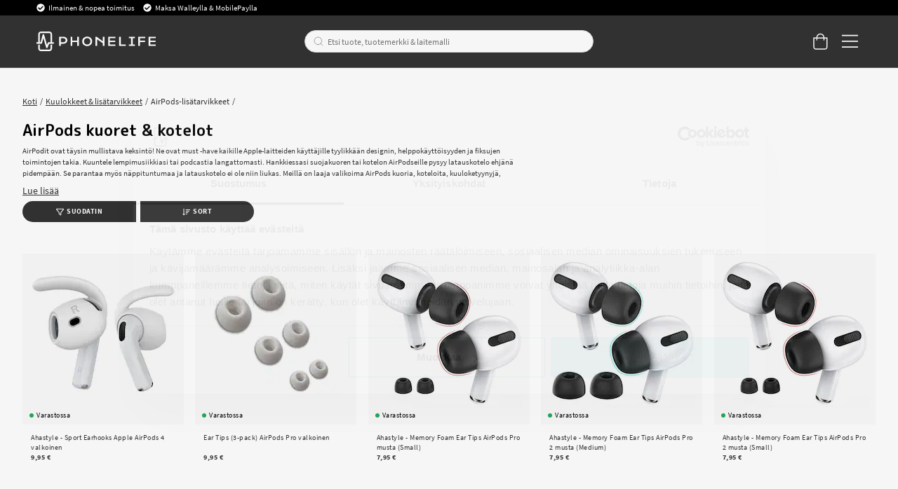

--- FILE ---
content_type: text/html
request_url: https://www.phonelife.fi/kuulokkeet-lisatarvikkeet/airpods-lisatarvikkeet
body_size: 56813
content:
<!doctype html><html lang="fi"><head><meta charset="utf-8"/><title data-rh="true">Apple AirPods kuoret, kotelot &amp; lisätarvikkeet - Osta PhoneLifelta</title>
  <script>
  window.polyFillsLoaded = false;

    // This is the base function that is later supplanted by startClient.tsx when it is ready to start the client
  window.bootShop = function() {
    window.polyFillsLoaded = true;
  };  
  
  // Set the polyFillsLoaded flag to true and start the shop
  window.onPolyfillLoad = function() {
    window.polyFillsLoaded = true;
    window.bootShop();
  };  
    
  
  // If polyfill service does not respond, start the shop anyway
  if (false) {
    setTimeout(function () {
      if(!window.polyFillsLoaded) {
        window.bootShop();
      }
    }, 5000);
  }
  </script>

  <script>window.bootShop();</script>
<link data-chunk="StandardCategoryPage" rel="preload" as="style" href="/static/css/style-StandardCategoryPage-257ea1ed.chunk.css">
<link data-chunk="client" rel="preload" as="style" href="/static/css/style-bb7dd596.css">
<link data-chunk="client" rel="preload" as="script" href="/static/js/react.6.3.7.vendor.js">
<link data-chunk="client" rel="preload" as="script" href="/static/js/apollo.6.3.7.vendor.js">
<link data-chunk="client" rel="preload" as="script" href="/static/js/bundle.be41affc.js">
<link data-chunk="client" rel="preload" as="script" href="/static/js/bundle.c9bce41e.js">
<link data-chunk="StandardCategoryPage" rel="preload" as="script" href="/static/js/596.1dbde931.chunk.js">
<link data-chunk="StandardCategoryPage" rel="preload" as="script" href="/static/js/920.3a31b94d.chunk.js">
<link data-chunk="StandardCategoryPage" rel="preload" as="script" href="/static/js/StandardCategoryPage.8f171747.chunk.js"><script>window.polyFillsLoaded=!0</script><meta name="viewport" content="width=device-width,initial-scale=1,shrink-to-fit=no,maximum-scale=1,user-scalable=no"/><meta name="theme-color" content="#000000"/><link rel="manifest" href="/manifest.json"/><meta data-rh="true" name="description" content="PhoneLifelta löydät kaikki AirPods kuoret, kotelot &amp; lisätarvikkeet. Tarjoamme aina nopean toimituksen. Osta luotettavasti verkosta tänään!"/><meta data-rh="true" property="og:url" content="https://www.phonelife.fi/kuulokkeet-lisatarvikkeet/airpods-lisatarvikkeet"/><meta data-rh="true" property="og:title" content="Apple AirPods kuoret, kotelot &amp; lisätarvikkeet - Osta PhoneLifelta"/><meta data-rh="true" property="og:description" content="PhoneLifelta löydät kaikki AirPods kuoret, kotelot &amp; lisätarvikkeet. Tarjoamme aina nopean toimituksen. Osta luotettavasti verkosta tänään!"/><link data-rh="true" rel="preconnect" href="https://storeapi.jetshop.io"/><link data-rh="true" rel="alternate" href="https://www.phonelife.se/horlurar-headset/airpods-tillbehor" hrefLang="sv-SE"/><link data-rh="true" rel="alternate" href="https://www.phonelife.no/hodetelefoner/airpods-tilbehor" hrefLang="nb-NO"/><link data-rh="true" rel="alternate" href="https://www.phonelife.fi/kuulokkeet-lisatarvikkeet/airpods-lisatarvikkeet" hrefLang="fi-FI"/><link data-rh="true" rel="alternate" href="https://www.phonelife.dk/hovedtelefoner-tilbehor/airpods-tilbehor" hrefLang="da-DK"/><link data-rh="true" rel="alternate" href="https://www.phonelife.de/kopfhorer-zubehor/airpods-zubehor" hrefLang="de-DE"/><link data-rh="true" rel="alternate" href="https://www.phonelife.nl/oordopjes-en-koptelefoons/airpods-accessoires" hrefLang="nl-NL"/><link data-rh="true" rel="alternate" href="https://www.phonelife.eu/headphones-headsets/airpods-accessories" hrefLang="en-IE"/><link data-rh="true" rel="canonical" href="https://www.phonelife.fi/kuulokkeet-lisatarvikkeet/airpods-lisatarvikkeet"/><link data-rh="true" rel="shortcut icon" id="favicon" href="/favicon_black.svg"/><script>window.__ACTIVE_BREAKPOINT__ = "lg";</script><link data-chunk="client" rel="stylesheet" href="/static/css/style-bb7dd596.css">
<link data-chunk="StandardCategoryPage" rel="stylesheet" href="/static/css/style-StandardCategoryPage-257ea1ed.chunk.css"></head><body class="no-js"><script>document.body.className=document.body.className.replace("no-js","")</script><div id="root"><div class="sb78wnl"><header id="stickyHeader" class="s1hen1rr"><div id="topBar" class="tacjlat"><div class="column"><section class="topbar-usp"><ul>
<li>Ilmainen &amp; nopea toimitus </li>
<li>Maksa Walleylla &amp; MobilePaylla</li>
</ul></section></div></div><div id="mainHeader" class="hbpo9ds"><div class="heina50 mjqp9b6"><div class="left c17r8ep0"><a href="/"><svg width="140" height="23" viewBox="0 0 140 23" fill="none" xmlns="http://www.w3.org/2000/svg"><g id="test"><path d="M31.3827 6.12109H26.5298V16.8788H28.5675V14.316H31.3827C34.2277 14.316 36.2655 12.6748 36.2655 10.212C36.2655 7.76224 34.2277 6.12109 31.3827 6.12109ZM31.3827 12.5748H28.5675V7.86223H31.3827C33.0156 7.86223 34.2438 8.79693 34.2438 10.212C34.2438 11.6271 33.0156 12.5748 31.3827 12.5748Z" fill="white"></path><path d="M47.7791 10.6076H42.089V6.12109H40.0513V16.8788H42.089V12.3488H47.7791V16.8788H49.8168V6.12109H47.7791V10.6076Z" fill="white"></path><path d="M59.4994 5.90808C56.2036 5.90808 53.6277 8.39915 53.6277 11.5271C53.6277 14.642 56.2036 17.0896 59.4994 17.0896C62.7953 17.0896 65.3689 14.6399 65.3689 11.5271C65.3712 8.39915 62.7953 5.90808 59.4994 5.90808ZM59.4994 15.2942C57.3582 15.2942 55.6792 13.6943 55.6792 11.5293C55.6792 9.36428 57.3559 7.72095 59.4994 7.72095C61.6407 7.72095 63.3173 9.3621 63.3173 11.5293C63.3196 13.6943 61.643 15.2942 59.4994 15.2942Z" fill="white"></path><path d="M77.8024 11.4162L70.599 6.12109H69.1914V16.8788H71.2292V9.07951L77.8024 13.7226V16.8788H79.8401V6.12109H77.8024V11.4162Z" fill="white"></path><path d="M86.149 12.3488H92.4692V10.6076H86.149V7.87528H92.575V6.12109H84.1135V16.8788H92.6348V15.1376H86.149V12.3488Z" fill="white"></path><path d="M98.9435 6.12109H96.9058V16.8788H104.726V15.1376H98.9435V6.12109Z" fill="white"></path><path d="M108.465 7.86223H111.011V15.1376H108.465V16.8788H115.595V15.1376H113.049V7.86223H115.595V6.12109H108.465V7.86223Z" fill="white"></path><path d="M119.342 16.8788H121.377V12.3488H127.415V10.6076H121.377V7.86223H127.727V6.12109H119.342V16.8788Z" fill="white"></path><path d="M133.516 15.1376V12.3488H139.837V10.6076H133.516V7.87528H139.94V6.12109H131.479V16.8788H140V15.1376H133.516Z" fill="white"></path></g><path d="M20.0003 12.5749H18.2386V2.98233C18.2386 1.339 16.8218 0 15.0807 0H5.26458C3.52352 0 2.10905 1.339 2.10905 2.98233V12.5749H0.344992H0V12.901V14.0117V14.3378H0.344992H5.59577C6.02586 14.3378 6.39845 14.0617 6.50195 13.6683L8.11651 7.73623L11.3042 18.8069C11.41 19.1808 11.7573 19.4438 12.1667 19.4612C12.1782 19.4612 12.192 19.4612 12.2081 19.4612C12.5991 19.4612 12.951 19.2264 13.0844 18.8787L14.8231 14.3356H20.0026H20.3476V14.0095V12.8988V12.5727H20.0003V12.5749ZM3.97431 12.5749V2.98233C3.97431 2.31065 4.55389 1.76288 5.26458 1.76288H15.0807C15.7914 1.76288 16.371 2.31065 16.371 2.98233V12.5749H14.1677C13.7767 12.5749 13.4248 12.8097 13.2891 13.1575L12.3392 15.6398L8.98589 3.75617C8.87779 3.37142 8.5075 3.10188 8.08661 3.10188H8.08431H8.07281C7.64962 3.10623 7.27933 3.38012 7.17813 3.77138L4.86668 12.5749H3.97431Z" fill="white"></path><path d="M16.7161 15.4724H16.3711V15.7985V20.0176C16.3711 20.6893 15.7915 21.2371 15.0808 21.2371H5.26466C4.55397 21.2371 3.97439 20.6893 3.97439 20.0176V15.7985V15.4724H3.6294H2.45412H2.10913V15.7985V20.0176C2.10913 21.6631 3.5259 23 5.26466 23H15.0808C16.8219 23 18.2364 21.661 18.2364 20.0176V15.7985V15.4724H17.8914H16.7161Z" fill="white"></path></svg></a></div><div class="search c17r8ep0"><div class="searchbarcontainer p1pqzw8z"><div class="i1e7u1u2"><div class="s1wcpafs wjq5dm3" data-flight-searchfield=""><div class="s1ka0xon"><input placeholder="Etsi tuote, tuotemerkki &amp; laitemalli" autoComplete="off" type="text" data-flight-search-autocomplete-field="" value=""/><button data-flight-searchfield-cancel="true" class="c103nr6u">Keskeytä</button></div></div><svg width="24" height="24" viewBox="0 0 24 24" fill="none" xmlns="http://www.w3.org/2000/svg"><g opacity="0.75"><path d="M11 19C15.4183 19 19 15.4183 19 11C19 6.58172 15.4183 3 11 3C6.58172 3 3 6.58172 3 11C3 15.4183 6.58172 19 11 19Z" stroke="#535255" stroke-linecap="round" stroke-linejoin="round"></path><path d="M20.9999 20.9999L16.6499 16.6499" stroke="#535255" stroke-linecap="round" stroke-linejoin="round"></path></g></svg></div></div></div><div class="right c17r8ep0"><div class="cgr9lp3"><button class="header-button b1sx7fzi" data-testid="cart-button"><svg width="20" height="23" viewBox="0 0 20 23" fill="none" xmlns="http://www.w3.org/2000/svg" class="badge-svg-wrapper"><path d="M15.875 6.25H20V19.3125C20 20.2578 19.6562 21.0742 18.9688 21.7617C18.2812 22.4492 17.5078 22.75 16.5625 22.75H4.1875C3.24219 22.75 2.42578 22.4492 1.73828 21.7617C1.05078 21.0742 0.75 20.2578 0.75 19.3125V6.25H4.875C4.875 5.26172 5.08984 4.35938 5.60547 3.5C6.07812 2.64062 6.72266 1.99609 7.58203 1.48047C8.44141 1.00781 9.34375 0.75 10.375 0.75C11.3633 0.75 12.2656 1.00781 13.125 1.48047C13.9844 1.99609 14.6289 2.64062 15.1445 3.5C15.6172 4.35938 15.875 5.26172 15.875 6.25ZM10.375 2.125C9.21484 2.125 8.22656 2.55469 7.45312 3.32812C6.63672 4.14453 6.25 5.13281 6.25 6.25H14.5C14.5 5.13281 14.0703 4.14453 13.2969 3.32812C12.4805 2.55469 11.4922 2.125 10.375 2.125ZM18.625 19.3125V7.625H15.875V9.6875C15.875 9.90234 15.7891 10.0742 15.6602 10.2031C15.5312 10.332 15.3594 10.375 15.1875 10.375C14.9727 10.375 14.8008 10.332 14.6719 10.2031C14.543 10.0742 14.5 9.90234 14.5 9.6875V7.625H6.25V9.6875C6.25 9.90234 6.16406 10.0742 6.03516 10.2031C5.90625 10.332 5.73438 10.375 5.5625 10.375C5.34766 10.375 5.17578 10.332 5.04688 10.2031C4.91797 10.0742 4.875 9.90234 4.875 9.6875V7.625H2.125V19.3125C2.125 19.9141 2.29688 20.3867 2.72656 20.7734C3.11328 21.2031 3.58594 21.375 4.1875 21.375H16.5625C17.1211 21.375 17.5938 21.2031 18.0234 20.7734C18.4102 20.3867 18.625 19.9141 18.625 19.3125Z" fill="white"></path></svg></button></div><button class="m1bqfe3n"><div class="header-button"><svg width="21" height="17" viewBox="0 0 21 17" fill="none" xmlns="http://www.w3.org/2000/svg"><path d="M20.7305 1.99609C20.7754 1.99609 20.8203 1.99609 20.9102 1.90625C20.9551 1.86133 21 1.81641 21 1.72656V0.648438C21 0.603516 20.9551 0.558594 20.9102 0.46875C20.8203 0.423828 20.7754 0.378906 20.7305 0.378906H1.14453C1.05469 0.378906 1.00977 0.423828 0.964844 0.46875C0.875 0.558594 0.875 0.603516 0.875 0.648438V1.72656C0.875 1.81641 0.875 1.86133 0.964844 1.90625C1.00977 1.99609 1.05469 1.99609 1.14453 1.99609H20.7305ZM20.7305 9.18359C20.7754 9.18359 20.8203 9.18359 20.9102 9.09375C20.9551 9.04883 21 9.00391 21 8.91406V7.83594C21 7.79102 20.9551 7.74609 20.9102 7.65625C20.8203 7.61133 20.7754 7.56641 20.7305 7.56641H1.14453C1.05469 7.56641 1.00977 7.61133 0.964844 7.65625C0.875 7.74609 0.875 7.79102 0.875 7.83594V8.91406C0.875 9.00391 0.875 9.04883 0.964844 9.09375C1.00977 9.18359 1.05469 9.18359 1.14453 9.18359H20.7305ZM20.7305 16.3711C20.7754 16.3711 20.8203 16.3711 20.9102 16.2812C20.9551 16.2363 21 16.1914 21 16.1016V15.0234C21 14.9785 20.9551 14.9336 20.9102 14.8438C20.8203 14.7988 20.7754 14.7539 20.7305 14.7539H1.14453C1.05469 14.7539 1.00977 14.7988 0.964844 14.8438C0.875 14.9336 0.875 14.9785 0.875 15.0234V16.1016C0.875 16.1914 0.875 16.2363 0.964844 16.2812C1.00977 16.3711 1.05469 16.3711 1.14453 16.3711H20.7305Z" fill="white"></path></svg></div></button></div></div></div></header><nav size="320" class="nhsltjr" style="--nhsltjr-0:0px;--nhsltjr-2:320px;--nhsltjr-3:320px;--nhsltjr-4:-320px"><div class="sba0nj2"><div class="mwn14d0" style="--mwn14d0-0:1;--mwn14d0-1:auto;--mwn14d0-2:0%;--mwn14d0-3:0.4s"><a href="/puhelimen-suojat"><span><img src="https://www.phonelife.fi/pub_images/thumbs/icons-mobile-200x200px.png" alt=""/>Puhelimen suojat</span><svg width="9" height="14" viewBox="0 0 9 14" fill="none" xmlns="http://www.w3.org/2000/svg"><path d="M8.37368 7.37273V7.41364C8.45789 7.33182 8.5 7.20909 8.5 7.04545C8.5 6.92273 8.45789 6.8 8.37368 6.67727L2.18421 0.622727C2.05789 0.540909 1.93158 0.5 1.80526 0.5C1.67895 0.5 1.55263 0.540909 1.46842 0.622727L0.626316 1.44091C0.542105 1.56364 0.5 1.68636 0.5 1.80909C0.5 1.97273 0.542105 2.05455 0.626316 2.13636L5.63684 7.04545L0.626316 11.9545C0.542105 12.0364 0.5 12.1591 0.5 12.2818C0.5 12.4455 0.542105 12.5682 0.626316 12.65L1.46842 13.4682C1.55263 13.55 1.67895 13.5909 1.80526 13.5909C1.93158 13.5909 2.05789 13.55 2.18421 13.4273L8.37368 7.37273Z" fill="#333333"></path></svg></a><a href="/tabletin-suojat"><span><img src="https://www.phonelife.fi/pub_images/thumbs/icon-tablet-200x200px.png" alt=""/>Tabletin suojat</span><svg width="9" height="14" viewBox="0 0 9 14" fill="none" xmlns="http://www.w3.org/2000/svg"><path d="M8.37368 7.37273V7.41364C8.45789 7.33182 8.5 7.20909 8.5 7.04545C8.5 6.92273 8.45789 6.8 8.37368 6.67727L2.18421 0.622727C2.05789 0.540909 1.93158 0.5 1.80526 0.5C1.67895 0.5 1.55263 0.540909 1.46842 0.622727L0.626316 1.44091C0.542105 1.56364 0.5 1.68636 0.5 1.80909C0.5 1.97273 0.542105 2.05455 0.626316 2.13636L5.63684 7.04545L0.626316 11.9545C0.542105 12.0364 0.5 12.1591 0.5 12.2818C0.5 12.4455 0.542105 12.5682 0.626316 12.65L1.46842 13.4682C1.55263 13.55 1.67895 13.5909 1.80526 13.5909C1.93158 13.5909 2.05789 13.55 2.18421 13.4273L8.37368 7.37273Z" fill="#333333"></path></svg></a><a href="/alykellojen-tarvikkeet"><span><img src="https://www.phonelife.fi/pub_images/thumbs/icon-smartwatch-200x200px.png" alt=""/>Älykellojen tarvikkeet</span><svg width="9" height="14" viewBox="0 0 9 14" fill="none" xmlns="http://www.w3.org/2000/svg"><path d="M8.37368 7.37273V7.41364C8.45789 7.33182 8.5 7.20909 8.5 7.04545C8.5 6.92273 8.45789 6.8 8.37368 6.67727L2.18421 0.622727C2.05789 0.540909 1.93158 0.5 1.80526 0.5C1.67895 0.5 1.55263 0.540909 1.46842 0.622727L0.626316 1.44091C0.542105 1.56364 0.5 1.68636 0.5 1.80909C0.5 1.97273 0.542105 2.05455 0.626316 2.13636L5.63684 7.04545L0.626316 11.9545C0.542105 12.0364 0.5 12.1591 0.5 12.2818C0.5 12.4455 0.542105 12.5682 0.626316 12.65L1.46842 13.4682C1.55263 13.55 1.67895 13.5909 1.80526 13.5909C1.93158 13.5909 2.05789 13.55 2.18421 13.4273L8.37368 7.37273Z" fill="#333333"></path></svg></a><a href="/kuulokkeet-lisatarvikkeet"><span><img src="https://www.phonelife.fi/pub_images/thumbs/icons-sound-200x200px.png" alt=""/>Kuulokkeet &amp; lisätarvikkeet</span><svg width="9" height="14" viewBox="0 0 9 14" fill="none" xmlns="http://www.w3.org/2000/svg"><path d="M8.37368 7.37273V7.41364C8.45789 7.33182 8.5 7.20909 8.5 7.04545C8.5 6.92273 8.45789 6.8 8.37368 6.67727L2.18421 0.622727C2.05789 0.540909 1.93158 0.5 1.80526 0.5C1.67895 0.5 1.55263 0.540909 1.46842 0.622727L0.626316 1.44091C0.542105 1.56364 0.5 1.68636 0.5 1.80909C0.5 1.97273 0.542105 2.05455 0.626316 2.13636L5.63684 7.04545L0.626316 11.9545C0.542105 12.0364 0.5 12.1591 0.5 12.2818C0.5 12.4455 0.542105 12.5682 0.626316 12.65L1.46842 13.4682C1.55263 13.55 1.67895 13.5909 1.80526 13.5909C1.93158 13.5909 2.05789 13.55 2.18421 13.4273L8.37368 7.37273Z" fill="#333333"></path></svg></a><a href="/laturit-kaapelit"><span><img src="https://www.phonelife.fi/pub_images/thumbs/icon-chargers-200x200px.png" alt=""/>Laturit &amp; kaapelit</span><svg width="9" height="14" viewBox="0 0 9 14" fill="none" xmlns="http://www.w3.org/2000/svg"><path d="M8.37368 7.37273V7.41364C8.45789 7.33182 8.5 7.20909 8.5 7.04545C8.5 6.92273 8.45789 6.8 8.37368 6.67727L2.18421 0.622727C2.05789 0.540909 1.93158 0.5 1.80526 0.5C1.67895 0.5 1.55263 0.540909 1.46842 0.622727L0.626316 1.44091C0.542105 1.56364 0.5 1.68636 0.5 1.80909C0.5 1.97273 0.542105 2.05455 0.626316 2.13636L5.63684 7.04545L0.626316 11.9545C0.542105 12.0364 0.5 12.1591 0.5 12.2818C0.5 12.4455 0.542105 12.5682 0.626316 12.65L1.46842 13.4682C1.55263 13.55 1.67895 13.5909 1.80526 13.5909C1.93158 13.5909 2.05789 13.55 2.18421 13.4273L8.37368 7.37273Z" fill="#333333"></path></svg></a><a href="/urheilu-koti-vapaa-aika"><span><img src="https://www.phonelife.fi/pub_images/thumbs/icon-home-200x200px.png" alt=""/>Urheilu, koti &amp; vapaa-aika</span><svg width="9" height="14" viewBox="0 0 9 14" fill="none" xmlns="http://www.w3.org/2000/svg"><path d="M8.37368 7.37273V7.41364C8.45789 7.33182 8.5 7.20909 8.5 7.04545C8.5 6.92273 8.45789 6.8 8.37368 6.67727L2.18421 0.622727C2.05789 0.540909 1.93158 0.5 1.80526 0.5C1.67895 0.5 1.55263 0.540909 1.46842 0.622727L0.626316 1.44091C0.542105 1.56364 0.5 1.68636 0.5 1.80909C0.5 1.97273 0.542105 2.05455 0.626316 2.13636L5.63684 7.04545L0.626316 11.9545C0.542105 12.0364 0.5 12.1591 0.5 12.2818C0.5 12.4455 0.542105 12.5682 0.626316 12.65L1.46842 13.4682C1.55263 13.55 1.67895 13.5909 1.80526 13.5909C1.93158 13.5909 2.05789 13.55 2.18421 13.4273L8.37368 7.37273Z" fill="#333333"></path></svg></a><a href="/muut-lisatarvikkeet"><span><img src="https://www.phonelife.fi/pub_images/thumbs/icon-accessories-200x200px.png" alt=""/>Muut lisätarvikkeet</span><svg width="9" height="14" viewBox="0 0 9 14" fill="none" xmlns="http://www.w3.org/2000/svg"><path d="M8.37368 7.37273V7.41364C8.45789 7.33182 8.5 7.20909 8.5 7.04545C8.5 6.92273 8.45789 6.8 8.37368 6.67727L2.18421 0.622727C2.05789 0.540909 1.93158 0.5 1.80526 0.5C1.67895 0.5 1.55263 0.540909 1.46842 0.622727L0.626316 1.44091C0.542105 1.56364 0.5 1.68636 0.5 1.80909C0.5 1.97273 0.542105 2.05455 0.626316 2.13636L5.63684 7.04545L0.626316 11.9545C0.542105 12.0364 0.5 12.1591 0.5 12.2818C0.5 12.4455 0.542105 12.5682 0.626316 12.65L1.46842 13.4682C1.55263 13.55 1.67895 13.5909 1.80526 13.5909C1.93158 13.5909 2.05789 13.55 2.18421 13.4273L8.37368 7.37273Z" fill="#333333"></path></svg></a><a href="/lahjat"><span><img src="https://www.phonelife.fi/pub_images/thumbs/clear-5x5.png" alt=""/>Lahjat</span><svg width="9" height="14" viewBox="0 0 9 14" fill="none" xmlns="http://www.w3.org/2000/svg"><path d="M8.37368 7.37273V7.41364C8.45789 7.33182 8.5 7.20909 8.5 7.04545C8.5 6.92273 8.45789 6.8 8.37368 6.67727L2.18421 0.622727C2.05789 0.540909 1.93158 0.5 1.80526 0.5C1.67895 0.5 1.55263 0.540909 1.46842 0.622727L0.626316 1.44091C0.542105 1.56364 0.5 1.68636 0.5 1.80909C0.5 1.97273 0.542105 2.05455 0.626316 2.13636L5.63684 7.04545L0.626316 11.9545C0.542105 12.0364 0.5 12.1591 0.5 12.2818C0.5 12.4455 0.542105 12.5682 0.626316 12.65L1.46842 13.4682C1.55263 13.55 1.67895 13.5909 1.80526 13.5909C1.93158 13.5909 2.05789 13.55 2.18421 13.4273L8.37368 7.37273Z" fill="#333333"></path></svg></a><a href="/tuotemerkit"><span><img src="https://www.phonelife.fi/pub_images/thumbs/clear-5x5.png" alt=""/>Tuotemerkit</span><svg width="9" height="14" viewBox="0 0 9 14" fill="none" xmlns="http://www.w3.org/2000/svg"><path d="M8.37368 7.37273V7.41364C8.45789 7.33182 8.5 7.20909 8.5 7.04545C8.5 6.92273 8.45789 6.8 8.37368 6.67727L2.18421 0.622727C2.05789 0.540909 1.93158 0.5 1.80526 0.5C1.67895 0.5 1.55263 0.540909 1.46842 0.622727L0.626316 1.44091C0.542105 1.56364 0.5 1.68636 0.5 1.80909C0.5 1.97273 0.542105 2.05455 0.626316 2.13636L5.63684 7.04545L0.626316 11.9545C0.542105 12.0364 0.5 12.1591 0.5 12.2818C0.5 12.4455 0.542105 12.5682 0.626316 12.65L1.46842 13.4682C1.55263 13.55 1.67895 13.5909 1.80526 13.5909C1.93158 13.5909 2.05789 13.55 2.18421 13.4273L8.37368 7.37273Z" fill="#333333"></path></svg></a><a href="/uutiset"><span><img src="https://www.phonelife.fi/pub_images/thumbs/clear-5x5.png" alt=""/>Uutiset</span></a><a href="/ale"><span><img src="https://www.phonelife.fi/pub_images/thumbs/clear-5x5.png" alt=""/>Ale</span></a></div></div></nav><main class="czotlgn"><script data-testid="structured-data" type="application/ld+json">{"@context":"https://schema.org","@type":"CollectionPage","name":"AirPods-lisätarvikkeet","description":"<p>AirPodit ovat täysin mullistava keksintö! Ne ovat must -have kaikille Apple-laitteiden käyttäjille tyylikkään designin, helppokäyttöisyyden ja fiksujen toimintojen takia. Kuuntele lempimusiikkiasi tai podcastia langattomasti. Hankkiessasi suojakuoren tai kotelon AirPodseille pysyy latauskotelo ehjänä pidempään. Se parantaa myös näppituntumaa ja latauskotelo ei ole niin liukas. Meillä on laaja valikoima AirPods kuoria, koteloita, kuuloketyynyjä, lataustelineitä ja muita tavikkeita.</p> <h2>Suojaavat kuoret &amp; kotelot AirPodseille</h2> <p>Tee AirPodseistasi persoonallisemmat värikkäällä kuorella, joka myös suojaa kuulokkeita kolhuilta ja muilta vaurioilta. Silikonikuoremme varmistavat sen, että AirPodsit eivät lipeä otteestasi tai tipu taskusta. Pidennät siis kuulokkeidesi elinikää hankkimalla niille kuoret – hanki AirPods kuoret jo tänään!</p>"}</script><div class="c1uqreik"><div style="display:none"><div class="nosto_page_type">category</div><div class="nosto_category">/kuulokkeet-lisatarvikkeet/airpods-lisatarvikkeet</div></div><div class="cuf4upt mjqp9b6"><div class="nct3ld0"><div class="i1p6nliy"><script data-testid="structured-data" type="application/ld+json">{"@context":"https://schema.org","@type":"BreadcrumbList","itemListElement":[{"@type":"ListItem","position":1,"name":"Kuulokkeet & lisätarvikkeet","item":"https://www.phonelife.fi/kuulokkeet-lisatarvikkeet"},{"@type":"ListItem","position":2,"name":"AirPods-lisätarvikkeet"}]}</script><ul class="sgfaega s1trcchx"><li class="b1943hhp"><a href="/">Koti</a></li><li class="b1943hhp"><a href="/kuulokkeet-lisatarvikkeet">Kuulokkeet &amp; lisätarvikkeet</a></li><li class="b1943hhp">AirPods-lisätarvikkeet</li></ul><h1 data-testid="page-header" class="chyyrr">AirPods kuoret &amp; kotelot</h1> <div style="max-height:50px" class="c1tpazh9"><div data-testid="category-description" class="c12wlfkb"><p>AirPodit ovat täysin mullistava keksintö! Ne ovat must -have kaikille Apple-laitteiden käyttäjille tyylikkään designin, helppokäyttöisyyden ja fiksujen toimintojen takia. Kuuntele lempimusiikkiasi tai podcastia langattomasti. Hankkiessasi suojakuoren tai kotelon AirPodseille pysyy latauskotelo ehjänä pidempään. Se parantaa myös näppituntumaa ja latauskotelo ei ole niin liukas. Meillä on laaja valikoima AirPods kuoria, koteloita, kuuloketyynyjä, lataustelineitä ja muita tavikkeita.</p> <h2>Suojaavat kuoret &amp; kotelot AirPodseille</h2> <p>Tee AirPodseistasi persoonallisemmat värikkäällä kuorella, joka myös suojaa kuulokkeita kolhuilta ja muilta vaurioilta. Silikonikuoremme varmistavat sen, että AirPodsit eivät lipeä otteestasi tai tipu taskusta. Pidennät siis kuulokkeidesi elinikää hankkimalla niille kuoret – hanki AirPods kuoret jo tänään!</p></div></div><u class="r14yd048">Lue lisää</u></div></div></div><div class="c1ap841n mjqp9b6"><div class="s134is3f"><button class="left b1933e61"><svg xmlns="http://www.w3.org/2000/svg" viewBox="0 0 512 512" class="s1danjp2"><path d="M507.71 58.707C500.023 42.232 483.786 32 465.337 32H46.654C28.204 32 11.968 42.232 4.283 58.707C-3.196 74.734 -0.758 93.158 10.644 106.787L175.995 309.912V377.619C175.995 390.166 182.173 401.922 192.519 409.066L274.835 472.617C281.997 477.613 289.578 480 297.408 480C318.685 480 335.995 462.807 335.995 441.67V309.912L501.486 106.623C512.749 93.158 515.187 74.734 507.71 58.707ZM295.187 283.986C290.535 289.699 287.995 296.844 287.995 304.215V422.113L223.995 372.725V304.215C223.995 296.844 221.456 289.699 216.804 283.986L50.773 80.037H461.214L295.187 283.986Z"></path></svg>Suodatin</button><button class="right b1933e61"><svg aria-hidden="true" focusable="false" data-prefix="far" data-icon="sort-amount-down" role="img" xmlns="http://www.w3.org/2000/svg" viewBox="0 0 512 512" class="sbfkze2"><path fill="currentColor" d="M304 376h-64a16 16 0 0 0-16 16v16a16 16 0 0 0 16 16h64a16 16 0 0 0 16-16v-16a16 16 0 0 0-16-16zm-140 8h-44V48a16 16 0 0 0-16-16H88a16 16 0 0 0-16 16v336H28a12 12 0 0 0-8.73 20.24l68 72a12 12 0 0 0 17.44 0l68-72A12 12 0 0 0 164 384zm268-200H240a16 16 0 0 0-16 16v16a16 16 0 0 0 16 16h192a16 16 0 0 0 16-16v-16a16 16 0 0 0-16-16zm64-96H240a16 16 0 0 0-16 16v16a16 16 0 0 0 16 16h256a16 16 0 0 0 16-16v-16a16 16 0 0 0-16-16zM368 280H240a16 16 0 0 0-16 16v16a16 16 0 0 0 16 16h128a16 16 0 0 0 16-16v-16a16 16 0 0 0-16-16z" class=""></path></svg>Sort</button><nav size="320" class="left nhsltjr" style="--nhsltjr-0:0px;--nhsltjr-2:320px;--nhsltjr-3:320px;--nhsltjr-4:-320px"><section matchingnrofproducts="195"><div class="w16db2ec"><div class="fa7sjhy">Väri<svg width="13" height="7" viewBox="0 0 13 7" xmlns="http://www.w3.org/2000/svg" class="c6e4mek"><path d="M6.895 6.2l-.348.36.348.335.347-.335-.347-.36zM.853 1.063L6.547 6.56l.695-.72L1.547.343l-.694.72zM7.242 6.56l5.694-5.497-.694-.72L6.547 5.84l.695.72z"></path></svg></div><div aria-hidden="true" class="rah-static rah-static--height-zero " style="height:0;overflow:hidden"><div><ul class="f1h6ajow"><li><button>Beige<span>2</span></button></li><li><button>Harmaa<span>5</span></button></li><li><button>Hopea<span>3</span></button></li><li><button>Keltainen<span>2</span></button></li><li><button>Kirkas<span>8</span></button></li><li><button>Kulta<span>1</span></button></li><li><button>Liila<span>3</span></button></li><li><button>Monivärinen/kuvioitu<span>2</span></button></li><li><button>Musta<span>74</span></button></li><li><button>Oranssi<span>2</span></button></li><li><button>Punainen<span>5</span></button></li><li><button>Ruskea<span>3</span></button></li><li><button>Ruusukulta<span>1</span></button></li><li><button>Sininen<span>12</span></button></li><li><button>Vaaleanpunainen<span>13</span></button></li><li><button>Valkoinen<span>50</span></button></li><li><button>Vihreä<span>9</span></button></li></ul></div></div><div class="fa7sjhy">Materiaali<svg width="13" height="7" viewBox="0 0 13 7" xmlns="http://www.w3.org/2000/svg" class="c6e4mek"><path d="M6.895 6.2l-.348.36.348.335.347-.335-.347-.36zM.853 1.063L6.547 6.56l.695-.72L1.547.343l-.694.72zM7.242 6.56l5.694-5.497-.694-.72L6.547 5.84l.695.72z"></path></svg></div><div aria-hidden="true" class="rah-static rah-static--height-zero " style="height:0;overflow:hidden"><div><ul class="f1h6ajow"><li><button>Metalli<span>3</span></button></li><li><button>Muovi<span>11</span></button></li><li><button>Nahka<span>9</span></button></li><li><button>Tekstiili<span>2</span></button></li><li><button>TPU/Silikoninen<span>169</span></button></li></ul></div></div><div class="fa7sjhy">Tuotemerkki<svg width="13" height="7" viewBox="0 0 13 7" xmlns="http://www.w3.org/2000/svg" class="c6e4mek"><path d="M6.895 6.2l-.348.36.348.335.347-.335-.347-.36zM.853 1.063L6.547 6.56l.695-.72L1.547.343l-.694.72zM7.242 6.56l5.694-5.497-.694-.72L6.547 5.84l.695.72z"></path></svg></div><div aria-hidden="true" class="rah-static rah-static--height-zero " style="height:0;overflow:hidden"><div><ul class="f1h6ajow"><li><button>Ahastyle<span>46</span></button></li><li><button>Arc Pulse<span>3</span></button></li><li><button>Dux Ducis<span>4</span></button></li><li><button>ESR<span>8</span></button></li><li><button>Hat Prince<span>1</span></button></li><li><button>Holdit<span>1</span></button></li><li><button>Imak<span>2</span></button></li><li><button>Nomad<span>6</span></button></li><li><button>Otterbox<span>2</span></button></li><li><button>Ringke<span>20</span></button></li><li><button>Spigen<span>4</span></button></li><li><button>The Case Factory<span>3</span></button></li></ul></div></div><div class="fa7sjhy">Lisätarvikkeet<svg width="13" height="7" viewBox="0 0 13 7" xmlns="http://www.w3.org/2000/svg" class="c6e4mek"><path d="M6.895 6.2l-.348.36.348.335.347-.335-.347-.36zM.853 1.063L6.547 6.56l.695-.72L1.547.343l-.694.72zM7.242 6.56l5.694-5.497-.694-.72L6.547 5.84l.695.72z"></path></svg></div><div aria-hidden="true" class="rah-static rah-static--height-zero " style="height:0;overflow:hidden"><div><ul class="f1h6ajow"><li><button>Korttiteline<span>1</span></button></li><li><button>Korvatyynyt<span>2</span></button></li><li><button>Kotelot<span>4</span></button></li><li><button>Kuoret<span>121</span></button></li><li><button>Latausteline<span>1</span></button></li></ul></div></div><div class="fa7sjhy">Hinta<svg width="13" height="7" viewBox="0 0 13 7" xmlns="http://www.w3.org/2000/svg" class="c6e4mek"><path d="M6.895 6.2l-.348.36.348.335.347-.335-.347-.36zM.853 1.063L6.547 6.56l.695-.72L1.547.343l-.694.72zM7.242 6.56l5.694-5.497-.694-.72L6.547 5.84l.695.72z"></path></svg></div><div aria-hidden="true" class="rah-static rah-static--height-zero " style="height:0;overflow:hidden"><div><div class="w17b5gtc ru5g2te"><div class="active-vals"><span>3</span><span>75</span></div><div style="position:relative" class="slider"><div class="track track-0" style="position:absolute;left:0;right:0"></div><div class="track track-1" style="position:absolute;left:0;right:0"></div><div class="track track-2" style="position:absolute;left:0;right:0"></div><div class="thumb thumb-0 " style="position:absolute;touch-action:none;z-index:1;left:0px" tabindex="0" role="slider" aria-orientation="horizontal" aria-valuenow="3" aria-valuemin="3" aria-valuemax="75" aria-disabled="false"></div><div class="thumb thumb-1 " style="position:absolute;touch-action:none;z-index:2;left:0px" tabindex="0" role="slider" aria-orientation="horizontal" aria-valuenow="75" aria-valuemin="3" aria-valuemax="75" aria-disabled="false"></div></div><button type="button" class="b6npfix">Resetoi</button></div></div></div><div class="b1v3qa1i"></div></div><div class="a1jgu07g"><div class="b4hkk6k"><button type="button" class="c137l6e4">Poista</button><button class="bsyf8ar">Käytä suodattimia<span> (195)</span></button></div></div></section></nav><nav size="320" class="nhsltjr" style="--nhsltjr-0:0px;--nhsltjr-2:320px;--nhsltjr-3:320px;--nhsltjr-4:-320px"><section><div class="w16db2ec"><div class="fa7sjhy">Lajittele<svg width="13" height="7" viewBox="0 0 13 7" xmlns="http://www.w3.org/2000/svg" class="c6e4mek is-open"><path d="M6.895 6.2l-.348.36.348.335.347-.335-.347-.36zM.853 1.063L6.547 6.56l.695-.72L1.547.343l-.694.72zM7.242 6.56l5.694-5.497-.694-.72L6.547 5.84l.695.72z"></path></svg></div><div aria-hidden="false" class="rah-static rah-static--height-auto " style="height:auto;overflow:visible"><div><ul class="f1h6ajow"><li><button><div>Lisätty<!-- --> </div></button></li><li><button><div>Artikkelin nimi<!-- --> <!-- -->A-Z</div></button></li><li><button><div>Artikkelin nimi<!-- --> <!-- -->Z - A</div></button></li><li><button><div>Hinta<!-- --> <!-- -->matalasta korkeaan</div></button></li><li><button><div>Hinta<!-- --> <!-- -->korkeasta matalaan</div></button></li><li><button><div>Bestseller<!-- --> </div><svg width="16" height="13" viewBox="0 0 16 13" xmlns="http://www.w3.org/2000/svg"><path fill-rule="evenodd" d="M5.382 10.051L1.795 6.465.6 7.66l4.782 4.782L15.628 2.195 14.433 1l-9.051 9.051z" fill="#2F80ED"></path></svg></button></li></ul></div></div></div><div class="a1jgu07g"><div class="b4hkk6k"><button class="no-margin bsyf8ar">Käytä suodattimia</button></div></div></section></nav></div><div><ul data-testid="product-grid" class="product-grid p1goy1el w1jz3cpn"><div class="product-card w14slnip" data-testid="product" data-product-card="true"><a style="opacity:1" class="l1i2lfow" href="/kuulokkeet-lisatarvikkeet/airpods-lisatarvikkeet/sport-earhooks-apple-airpods-4-valkoinen"><div class="image-wrapper"><div data-flight-image-container="" data-flight-image-loaded="false" style="position:relative;overflow:hidden;width:100%;height:auto;padding-bottom:100.0000%"><picture data-flight-image-placeholder=""><img alt="" src="https://www.phonelife.fi/pub_images/original/6809004050A-1_1000X1000.jpg?extend=copy&amp;width=160&amp;method=fit&amp;height=160&amp;sigma=2.5&amp;minampl=0.5&amp;quality=30&amp;type=auto" loading="lazy" aria-hidden="true" style="position:absolute;top:0;left:0;width:100%;height:100%;padding-top:0;object-position:center;object-fit:contain;opacity:0.6;transition-delay:500ms;font-family:&quot;object-fit: contain&quot;"/></picture><picture data-flight-image=""><source type="image/webp" srcSet="https://www.phonelife.fi/pub_images/original/6809004050A-1_1000X1000.jpg?extend=copy&amp;width=160&amp;method=fit&amp;height=160&amp;type=webp 160w, https://www.phonelife.fi/pub_images/original/6809004050A-1_1000X1000.jpg?extend=copy&amp;width=210&amp;method=fit&amp;height=210&amp;type=webp 210w, https://www.phonelife.fi/pub_images/original/6809004050A-1_1000X1000.jpg?extend=copy&amp;width=320&amp;method=fit&amp;height=320&amp;type=webp 320w, https://www.phonelife.fi/pub_images/original/6809004050A-1_1000X1000.jpg?extend=copy&amp;width=341&amp;method=fit&amp;height=341&amp;type=webp 341w, https://www.phonelife.fi/pub_images/original/6809004050A-1_1000X1000.jpg?extend=copy&amp;width=368&amp;method=fit&amp;height=368&amp;type=webp 368w, https://www.phonelife.fi/pub_images/original/6809004050A-1_1000X1000.jpg?extend=copy&amp;width=420&amp;method=fit&amp;height=420&amp;type=webp 420w, https://www.phonelife.fi/pub_images/original/6809004050A-1_1000X1000.jpg?extend=copy&amp;width=640&amp;method=fit&amp;height=640&amp;type=webp 640w, https://www.phonelife.fi/pub_images/original/6809004050A-1_1000X1000.jpg?extend=copy&amp;width=683&amp;method=fit&amp;height=683&amp;type=webp 683w, https://www.phonelife.fi/pub_images/original/6809004050A-1_1000X1000.jpg?extend=copy&amp;width=736&amp;method=fit&amp;height=736&amp;type=webp 736w" sizes="(max-width: 20rem) 50vw, (max-width: 40rem) 50vw, (max-width: 46rem) 50vw, (max-width: 64rem) 33vw, 210px"/><source type="image/jpeg" srcSet="https://www.phonelife.fi/pub_images/original/6809004050A-1_1000X1000.jpg?extend=copy&amp;width=160&amp;method=fit&amp;height=160 160w, https://www.phonelife.fi/pub_images/original/6809004050A-1_1000X1000.jpg?extend=copy&amp;width=210&amp;method=fit&amp;height=210 210w, https://www.phonelife.fi/pub_images/original/6809004050A-1_1000X1000.jpg?extend=copy&amp;width=320&amp;method=fit&amp;height=320 320w, https://www.phonelife.fi/pub_images/original/6809004050A-1_1000X1000.jpg?extend=copy&amp;width=341&amp;method=fit&amp;height=341 341w, https://www.phonelife.fi/pub_images/original/6809004050A-1_1000X1000.jpg?extend=copy&amp;width=368&amp;method=fit&amp;height=368 368w, https://www.phonelife.fi/pub_images/original/6809004050A-1_1000X1000.jpg?extend=copy&amp;width=420&amp;method=fit&amp;height=420 420w, https://www.phonelife.fi/pub_images/original/6809004050A-1_1000X1000.jpg?extend=copy&amp;width=640&amp;method=fit&amp;height=640 640w, https://www.phonelife.fi/pub_images/original/6809004050A-1_1000X1000.jpg?extend=copy&amp;width=683&amp;method=fit&amp;height=683 683w, https://www.phonelife.fi/pub_images/original/6809004050A-1_1000X1000.jpg?extend=copy&amp;width=736&amp;method=fit&amp;height=736 736w" sizes="(max-width: 20rem) 50vw, (max-width: 40rem) 50vw, (max-width: 46rem) 50vw, (max-width: 64rem) 33vw, 210px"/><img alt="Sport Earhooks Apple AirPods 4 valkoinen" sizes="(max-width: 20rem) 50vw, (max-width: 40rem) 50vw, (max-width: 46rem) 50vw, (max-width: 64rem) 33vw, 210px" srcSet="https://www.phonelife.fi/pub_images/original/6809004050A-1_1000X1000.jpg?extend=copy&amp;width=160&amp;method=fit&amp;height=160 160w, https://www.phonelife.fi/pub_images/original/6809004050A-1_1000X1000.jpg?extend=copy&amp;width=210&amp;method=fit&amp;height=210 210w, https://www.phonelife.fi/pub_images/original/6809004050A-1_1000X1000.jpg?extend=copy&amp;width=320&amp;method=fit&amp;height=320 320w, https://www.phonelife.fi/pub_images/original/6809004050A-1_1000X1000.jpg?extend=copy&amp;width=341&amp;method=fit&amp;height=341 341w, https://www.phonelife.fi/pub_images/original/6809004050A-1_1000X1000.jpg?extend=copy&amp;width=368&amp;method=fit&amp;height=368 368w, https://www.phonelife.fi/pub_images/original/6809004050A-1_1000X1000.jpg?extend=copy&amp;width=420&amp;method=fit&amp;height=420 420w, https://www.phonelife.fi/pub_images/original/6809004050A-1_1000X1000.jpg?extend=copy&amp;width=640&amp;method=fit&amp;height=640 640w, https://www.phonelife.fi/pub_images/original/6809004050A-1_1000X1000.jpg?extend=copy&amp;width=683&amp;method=fit&amp;height=683 683w, https://www.phonelife.fi/pub_images/original/6809004050A-1_1000X1000.jpg?extend=copy&amp;width=736&amp;method=fit&amp;height=736 736w" src="https://www.phonelife.fi/pub_images/original/6809004050A-1_1000X1000.jpg" loading="lazy" fetchpriority="auto" style="position:absolute;top:0;left:0;width:100%;height:100%;padding-top:0;object-position:center;object-fit:contain;opacity:0;transition:opacity 500ms;font-family:&quot;object-fit: contain&quot;"/></picture><noscript><picture><img alt="Sport Earhooks Apple AirPods 4 valkoinen" sizes="(max-width: 20rem) 50vw, (max-width: 40rem) 50vw, (max-width: 46rem) 50vw, (max-width: 64rem) 33vw, 210px" srcSet="https://www.phonelife.fi/pub_images/original/6809004050A-1_1000X1000.jpg?extend=copy&amp;width=160&amp;method=fit&amp;height=160 160w, https://www.phonelife.fi/pub_images/original/6809004050A-1_1000X1000.jpg?extend=copy&amp;width=210&amp;method=fit&amp;height=210 210w, https://www.phonelife.fi/pub_images/original/6809004050A-1_1000X1000.jpg?extend=copy&amp;width=320&amp;method=fit&amp;height=320 320w, https://www.phonelife.fi/pub_images/original/6809004050A-1_1000X1000.jpg?extend=copy&amp;width=341&amp;method=fit&amp;height=341 341w, https://www.phonelife.fi/pub_images/original/6809004050A-1_1000X1000.jpg?extend=copy&amp;width=368&amp;method=fit&amp;height=368 368w, https://www.phonelife.fi/pub_images/original/6809004050A-1_1000X1000.jpg?extend=copy&amp;width=420&amp;method=fit&amp;height=420 420w, https://www.phonelife.fi/pub_images/original/6809004050A-1_1000X1000.jpg?extend=copy&amp;width=640&amp;method=fit&amp;height=640 640w, https://www.phonelife.fi/pub_images/original/6809004050A-1_1000X1000.jpg?extend=copy&amp;width=683&amp;method=fit&amp;height=683 683w, https://www.phonelife.fi/pub_images/original/6809004050A-1_1000X1000.jpg?extend=copy&amp;width=736&amp;method=fit&amp;height=736 736w" src="https://www.phonelife.fi/pub_images/original/6809004050A-1_1000X1000.jpg" loading="lazy" fetchpriority="auto" style="position:absolute;top:0;left:0;width:100%;height:100%;padding-top:0;object-position:center;object-fit:contain"/></picture></noscript><div data-flight-image-children="" style="position:relative;z-index:2;width:100%;height:100%"></div></div></div><section class="product-card-detail"><div class="soma7vd"><p class="sn66q0p"><span class="green s5a0aqx"></span><span class="stockstatus-text">Varastossa</span></p></div><header><h3>Ahastyle - <!-- --> <!-- -->Sport Earhooks Apple AirPods 4 valkoinen</h3></header><div class="price-package-wrapper"><div class="wfsqmst" data-flight-price=""><div class="visually-hidden"><span>Hinta<!-- -->: <!-- -->9,95 €</span></div><div class="price n77d0ua" aria-hidden="true">9,95 €</div></div></div></section></a></div><div class="product-card w14slnip" data-testid="product" data-product-card="true"><a style="opacity:1" class="l1i2lfow" href="/kuulokkeet-lisatarvikkeet/airpods-lisatarvikkeet/ear-tips-3-pack-airpods-pro-valkoinen"><div class="image-wrapper"><div data-flight-image-container="" data-flight-image-loaded="false" style="position:relative;overflow:hidden;width:100%;height:auto;padding-bottom:100.0000%"><picture data-flight-image-placeholder=""><img alt="" src="https://www.phonelife.fi/pub_images/original/109902071B-2_1000X1000.jpg?extend=copy&amp;width=160&amp;method=fit&amp;height=160&amp;sigma=2.5&amp;minampl=0.5&amp;quality=30&amp;type=auto" loading="lazy" aria-hidden="true" style="position:absolute;top:0;left:0;width:100%;height:100%;padding-top:0;object-position:center;object-fit:contain;opacity:0.6;transition-delay:500ms;font-family:&quot;object-fit: contain&quot;"/></picture><picture data-flight-image=""><source type="image/webp" srcSet="https://www.phonelife.fi/pub_images/original/109902071B-2_1000X1000.jpg?extend=copy&amp;width=160&amp;method=fit&amp;height=160&amp;type=webp 160w, https://www.phonelife.fi/pub_images/original/109902071B-2_1000X1000.jpg?extend=copy&amp;width=210&amp;method=fit&amp;height=210&amp;type=webp 210w, https://www.phonelife.fi/pub_images/original/109902071B-2_1000X1000.jpg?extend=copy&amp;width=320&amp;method=fit&amp;height=320&amp;type=webp 320w, https://www.phonelife.fi/pub_images/original/109902071B-2_1000X1000.jpg?extend=copy&amp;width=341&amp;method=fit&amp;height=341&amp;type=webp 341w, https://www.phonelife.fi/pub_images/original/109902071B-2_1000X1000.jpg?extend=copy&amp;width=368&amp;method=fit&amp;height=368&amp;type=webp 368w, https://www.phonelife.fi/pub_images/original/109902071B-2_1000X1000.jpg?extend=copy&amp;width=420&amp;method=fit&amp;height=420&amp;type=webp 420w, https://www.phonelife.fi/pub_images/original/109902071B-2_1000X1000.jpg?extend=copy&amp;width=640&amp;method=fit&amp;height=640&amp;type=webp 640w, https://www.phonelife.fi/pub_images/original/109902071B-2_1000X1000.jpg?extend=copy&amp;width=683&amp;method=fit&amp;height=683&amp;type=webp 683w, https://www.phonelife.fi/pub_images/original/109902071B-2_1000X1000.jpg?extend=copy&amp;width=736&amp;method=fit&amp;height=736&amp;type=webp 736w" sizes="(max-width: 20rem) 50vw, (max-width: 40rem) 50vw, (max-width: 46rem) 50vw, (max-width: 64rem) 33vw, 210px"/><source type="image/jpeg" srcSet="https://www.phonelife.fi/pub_images/original/109902071B-2_1000X1000.jpg?extend=copy&amp;width=160&amp;method=fit&amp;height=160 160w, https://www.phonelife.fi/pub_images/original/109902071B-2_1000X1000.jpg?extend=copy&amp;width=210&amp;method=fit&amp;height=210 210w, https://www.phonelife.fi/pub_images/original/109902071B-2_1000X1000.jpg?extend=copy&amp;width=320&amp;method=fit&amp;height=320 320w, https://www.phonelife.fi/pub_images/original/109902071B-2_1000X1000.jpg?extend=copy&amp;width=341&amp;method=fit&amp;height=341 341w, https://www.phonelife.fi/pub_images/original/109902071B-2_1000X1000.jpg?extend=copy&amp;width=368&amp;method=fit&amp;height=368 368w, https://www.phonelife.fi/pub_images/original/109902071B-2_1000X1000.jpg?extend=copy&amp;width=420&amp;method=fit&amp;height=420 420w, https://www.phonelife.fi/pub_images/original/109902071B-2_1000X1000.jpg?extend=copy&amp;width=640&amp;method=fit&amp;height=640 640w, https://www.phonelife.fi/pub_images/original/109902071B-2_1000X1000.jpg?extend=copy&amp;width=683&amp;method=fit&amp;height=683 683w, https://www.phonelife.fi/pub_images/original/109902071B-2_1000X1000.jpg?extend=copy&amp;width=736&amp;method=fit&amp;height=736 736w" sizes="(max-width: 20rem) 50vw, (max-width: 40rem) 50vw, (max-width: 46rem) 50vw, (max-width: 64rem) 33vw, 210px"/><img alt="Ear Tips (3-pack) AirPods Pro valkoinen" sizes="(max-width: 20rem) 50vw, (max-width: 40rem) 50vw, (max-width: 46rem) 50vw, (max-width: 64rem) 33vw, 210px" srcSet="https://www.phonelife.fi/pub_images/original/109902071B-2_1000X1000.jpg?extend=copy&amp;width=160&amp;method=fit&amp;height=160 160w, https://www.phonelife.fi/pub_images/original/109902071B-2_1000X1000.jpg?extend=copy&amp;width=210&amp;method=fit&amp;height=210 210w, https://www.phonelife.fi/pub_images/original/109902071B-2_1000X1000.jpg?extend=copy&amp;width=320&amp;method=fit&amp;height=320 320w, https://www.phonelife.fi/pub_images/original/109902071B-2_1000X1000.jpg?extend=copy&amp;width=341&amp;method=fit&amp;height=341 341w, https://www.phonelife.fi/pub_images/original/109902071B-2_1000X1000.jpg?extend=copy&amp;width=368&amp;method=fit&amp;height=368 368w, https://www.phonelife.fi/pub_images/original/109902071B-2_1000X1000.jpg?extend=copy&amp;width=420&amp;method=fit&amp;height=420 420w, https://www.phonelife.fi/pub_images/original/109902071B-2_1000X1000.jpg?extend=copy&amp;width=640&amp;method=fit&amp;height=640 640w, https://www.phonelife.fi/pub_images/original/109902071B-2_1000X1000.jpg?extend=copy&amp;width=683&amp;method=fit&amp;height=683 683w, https://www.phonelife.fi/pub_images/original/109902071B-2_1000X1000.jpg?extend=copy&amp;width=736&amp;method=fit&amp;height=736 736w" src="https://www.phonelife.fi/pub_images/original/109902071B-2_1000X1000.jpg" loading="lazy" fetchpriority="auto" style="position:absolute;top:0;left:0;width:100%;height:100%;padding-top:0;object-position:center;object-fit:contain;opacity:0;transition:opacity 500ms;font-family:&quot;object-fit: contain&quot;"/></picture><noscript><picture><img alt="Ear Tips (3-pack) AirPods Pro valkoinen" sizes="(max-width: 20rem) 50vw, (max-width: 40rem) 50vw, (max-width: 46rem) 50vw, (max-width: 64rem) 33vw, 210px" srcSet="https://www.phonelife.fi/pub_images/original/109902071B-2_1000X1000.jpg?extend=copy&amp;width=160&amp;method=fit&amp;height=160 160w, https://www.phonelife.fi/pub_images/original/109902071B-2_1000X1000.jpg?extend=copy&amp;width=210&amp;method=fit&amp;height=210 210w, https://www.phonelife.fi/pub_images/original/109902071B-2_1000X1000.jpg?extend=copy&amp;width=320&amp;method=fit&amp;height=320 320w, https://www.phonelife.fi/pub_images/original/109902071B-2_1000X1000.jpg?extend=copy&amp;width=341&amp;method=fit&amp;height=341 341w, https://www.phonelife.fi/pub_images/original/109902071B-2_1000X1000.jpg?extend=copy&amp;width=368&amp;method=fit&amp;height=368 368w, https://www.phonelife.fi/pub_images/original/109902071B-2_1000X1000.jpg?extend=copy&amp;width=420&amp;method=fit&amp;height=420 420w, https://www.phonelife.fi/pub_images/original/109902071B-2_1000X1000.jpg?extend=copy&amp;width=640&amp;method=fit&amp;height=640 640w, https://www.phonelife.fi/pub_images/original/109902071B-2_1000X1000.jpg?extend=copy&amp;width=683&amp;method=fit&amp;height=683 683w, https://www.phonelife.fi/pub_images/original/109902071B-2_1000X1000.jpg?extend=copy&amp;width=736&amp;method=fit&amp;height=736 736w" src="https://www.phonelife.fi/pub_images/original/109902071B-2_1000X1000.jpg" loading="lazy" fetchpriority="auto" style="position:absolute;top:0;left:0;width:100%;height:100%;padding-top:0;object-position:center;object-fit:contain"/></picture></noscript><div data-flight-image-children="" style="position:relative;z-index:2;width:100%;height:100%"></div></div></div><section class="product-card-detail"><div class="soma7vd"><p class="sn66q0p"><span class="green s5a0aqx"></span><span class="stockstatus-text">Varastossa</span></p></div><header><h3> <!-- -->Ear Tips (3-pack) AirPods Pro valkoinen</h3></header><div class="price-package-wrapper"><div class="wfsqmst" data-flight-price=""><div class="visually-hidden"><span>Hinta<!-- -->: <!-- -->9,95 €</span></div><div class="price n77d0ua" aria-hidden="true">9,95 €</div></div></div></section></a></div><div class="product-card w14slnip" data-testid="product" data-product-card="true"><a style="opacity:1" class="l1i2lfow" href="/kuulokkeet-lisatarvikkeet/airpods-lisatarvikkeet/memory-foam-ear-tips-airpods-pro-musta-small"><div class="image-wrapper"><div data-flight-image-container="" data-flight-image-loaded="false" style="position:relative;overflow:hidden;width:100%;height:auto;padding-bottom:100.0000%"><picture data-flight-image-placeholder=""><img alt="" src="https://www.phonelife.fi/pub_images/original/680901860A-2_1000X1000-1.jpg?extend=copy&amp;width=160&amp;method=fit&amp;height=160&amp;sigma=2.5&amp;minampl=0.5&amp;quality=30&amp;type=auto" loading="lazy" aria-hidden="true" style="position:absolute;top:0;left:0;width:100%;height:100%;padding-top:0;object-position:center;object-fit:contain;opacity:0.6;transition-delay:500ms;font-family:&quot;object-fit: contain&quot;"/></picture><picture data-flight-image=""><source type="image/webp" srcSet="https://www.phonelife.fi/pub_images/original/680901860A-2_1000X1000-1.jpg?extend=copy&amp;width=160&amp;method=fit&amp;height=160&amp;type=webp 160w, https://www.phonelife.fi/pub_images/original/680901860A-2_1000X1000-1.jpg?extend=copy&amp;width=210&amp;method=fit&amp;height=210&amp;type=webp 210w, https://www.phonelife.fi/pub_images/original/680901860A-2_1000X1000-1.jpg?extend=copy&amp;width=320&amp;method=fit&amp;height=320&amp;type=webp 320w, https://www.phonelife.fi/pub_images/original/680901860A-2_1000X1000-1.jpg?extend=copy&amp;width=341&amp;method=fit&amp;height=341&amp;type=webp 341w, https://www.phonelife.fi/pub_images/original/680901860A-2_1000X1000-1.jpg?extend=copy&amp;width=368&amp;method=fit&amp;height=368&amp;type=webp 368w, https://www.phonelife.fi/pub_images/original/680901860A-2_1000X1000-1.jpg?extend=copy&amp;width=420&amp;method=fit&amp;height=420&amp;type=webp 420w, https://www.phonelife.fi/pub_images/original/680901860A-2_1000X1000-1.jpg?extend=copy&amp;width=640&amp;method=fit&amp;height=640&amp;type=webp 640w, https://www.phonelife.fi/pub_images/original/680901860A-2_1000X1000-1.jpg?extend=copy&amp;width=683&amp;method=fit&amp;height=683&amp;type=webp 683w, https://www.phonelife.fi/pub_images/original/680901860A-2_1000X1000-1.jpg?extend=copy&amp;width=736&amp;method=fit&amp;height=736&amp;type=webp 736w" sizes="(max-width: 20rem) 50vw, (max-width: 40rem) 50vw, (max-width: 46rem) 50vw, (max-width: 64rem) 33vw, 210px"/><source type="image/jpeg" srcSet="https://www.phonelife.fi/pub_images/original/680901860A-2_1000X1000-1.jpg?extend=copy&amp;width=160&amp;method=fit&amp;height=160 160w, https://www.phonelife.fi/pub_images/original/680901860A-2_1000X1000-1.jpg?extend=copy&amp;width=210&amp;method=fit&amp;height=210 210w, https://www.phonelife.fi/pub_images/original/680901860A-2_1000X1000-1.jpg?extend=copy&amp;width=320&amp;method=fit&amp;height=320 320w, https://www.phonelife.fi/pub_images/original/680901860A-2_1000X1000-1.jpg?extend=copy&amp;width=341&amp;method=fit&amp;height=341 341w, https://www.phonelife.fi/pub_images/original/680901860A-2_1000X1000-1.jpg?extend=copy&amp;width=368&amp;method=fit&amp;height=368 368w, https://www.phonelife.fi/pub_images/original/680901860A-2_1000X1000-1.jpg?extend=copy&amp;width=420&amp;method=fit&amp;height=420 420w, https://www.phonelife.fi/pub_images/original/680901860A-2_1000X1000-1.jpg?extend=copy&amp;width=640&amp;method=fit&amp;height=640 640w, https://www.phonelife.fi/pub_images/original/680901860A-2_1000X1000-1.jpg?extend=copy&amp;width=683&amp;method=fit&amp;height=683 683w, https://www.phonelife.fi/pub_images/original/680901860A-2_1000X1000-1.jpg?extend=copy&amp;width=736&amp;method=fit&amp;height=736 736w" sizes="(max-width: 20rem) 50vw, (max-width: 40rem) 50vw, (max-width: 46rem) 50vw, (max-width: 64rem) 33vw, 210px"/><img alt="Memory Foam Ear Tips AirPods Pro musta (Small)" sizes="(max-width: 20rem) 50vw, (max-width: 40rem) 50vw, (max-width: 46rem) 50vw, (max-width: 64rem) 33vw, 210px" srcSet="https://www.phonelife.fi/pub_images/original/680901860A-2_1000X1000-1.jpg?extend=copy&amp;width=160&amp;method=fit&amp;height=160 160w, https://www.phonelife.fi/pub_images/original/680901860A-2_1000X1000-1.jpg?extend=copy&amp;width=210&amp;method=fit&amp;height=210 210w, https://www.phonelife.fi/pub_images/original/680901860A-2_1000X1000-1.jpg?extend=copy&amp;width=320&amp;method=fit&amp;height=320 320w, https://www.phonelife.fi/pub_images/original/680901860A-2_1000X1000-1.jpg?extend=copy&amp;width=341&amp;method=fit&amp;height=341 341w, https://www.phonelife.fi/pub_images/original/680901860A-2_1000X1000-1.jpg?extend=copy&amp;width=368&amp;method=fit&amp;height=368 368w, https://www.phonelife.fi/pub_images/original/680901860A-2_1000X1000-1.jpg?extend=copy&amp;width=420&amp;method=fit&amp;height=420 420w, https://www.phonelife.fi/pub_images/original/680901860A-2_1000X1000-1.jpg?extend=copy&amp;width=640&amp;method=fit&amp;height=640 640w, https://www.phonelife.fi/pub_images/original/680901860A-2_1000X1000-1.jpg?extend=copy&amp;width=683&amp;method=fit&amp;height=683 683w, https://www.phonelife.fi/pub_images/original/680901860A-2_1000X1000-1.jpg?extend=copy&amp;width=736&amp;method=fit&amp;height=736 736w" src="https://www.phonelife.fi/pub_images/original/680901860A-2_1000X1000-1.jpg" loading="lazy" fetchpriority="auto" style="position:absolute;top:0;left:0;width:100%;height:100%;padding-top:0;object-position:center;object-fit:contain;opacity:0;transition:opacity 500ms;font-family:&quot;object-fit: contain&quot;"/></picture><noscript><picture><img alt="Memory Foam Ear Tips AirPods Pro musta (Small)" sizes="(max-width: 20rem) 50vw, (max-width: 40rem) 50vw, (max-width: 46rem) 50vw, (max-width: 64rem) 33vw, 210px" srcSet="https://www.phonelife.fi/pub_images/original/680901860A-2_1000X1000-1.jpg?extend=copy&amp;width=160&amp;method=fit&amp;height=160 160w, https://www.phonelife.fi/pub_images/original/680901860A-2_1000X1000-1.jpg?extend=copy&amp;width=210&amp;method=fit&amp;height=210 210w, https://www.phonelife.fi/pub_images/original/680901860A-2_1000X1000-1.jpg?extend=copy&amp;width=320&amp;method=fit&amp;height=320 320w, https://www.phonelife.fi/pub_images/original/680901860A-2_1000X1000-1.jpg?extend=copy&amp;width=341&amp;method=fit&amp;height=341 341w, https://www.phonelife.fi/pub_images/original/680901860A-2_1000X1000-1.jpg?extend=copy&amp;width=368&amp;method=fit&amp;height=368 368w, https://www.phonelife.fi/pub_images/original/680901860A-2_1000X1000-1.jpg?extend=copy&amp;width=420&amp;method=fit&amp;height=420 420w, https://www.phonelife.fi/pub_images/original/680901860A-2_1000X1000-1.jpg?extend=copy&amp;width=640&amp;method=fit&amp;height=640 640w, https://www.phonelife.fi/pub_images/original/680901860A-2_1000X1000-1.jpg?extend=copy&amp;width=683&amp;method=fit&amp;height=683 683w, https://www.phonelife.fi/pub_images/original/680901860A-2_1000X1000-1.jpg?extend=copy&amp;width=736&amp;method=fit&amp;height=736 736w" src="https://www.phonelife.fi/pub_images/original/680901860A-2_1000X1000-1.jpg" loading="lazy" fetchpriority="auto" style="position:absolute;top:0;left:0;width:100%;height:100%;padding-top:0;object-position:center;object-fit:contain"/></picture></noscript><div data-flight-image-children="" style="position:relative;z-index:2;width:100%;height:100%"></div></div></div><section class="product-card-detail"><div class="soma7vd"><p class="sn66q0p"><span class="green s5a0aqx"></span><span class="stockstatus-text">Varastossa</span></p></div><header><h3>Ahastyle - <!-- --> <!-- -->Memory Foam Ear Tips AirPods Pro musta (Small)</h3></header><div class="price-package-wrapper"><div class="wfsqmst" data-flight-price=""><div class="visually-hidden"><span>Hinta<!-- -->: <!-- -->7,95 €</span></div><div class="price n77d0ua" aria-hidden="true">7,95 €</div></div></div></section></a></div><div class="product-card w14slnip" data-testid="product" data-product-card="true"><a style="opacity:1" class="l1i2lfow" href="/kuulokkeet-lisatarvikkeet/airpods-lisatarvikkeet/memory-foam-ear-tips-airpods-pro-2-musta-medium"><div class="image-wrapper"><div data-flight-image-container="" data-flight-image-loaded="false" style="position:relative;overflow:hidden;width:100%;height:auto;padding-bottom:100.0000%"><picture data-flight-image-placeholder=""><img alt="" src="https://www.phonelife.fi/pub_images/original/680901862A-1_1000X1000.jpg?extend=copy&amp;width=160&amp;method=fit&amp;height=160&amp;sigma=2.5&amp;minampl=0.5&amp;quality=30&amp;type=auto" loading="lazy" aria-hidden="true" style="position:absolute;top:0;left:0;width:100%;height:100%;padding-top:0;object-position:center;object-fit:contain;opacity:0.6;transition-delay:500ms;font-family:&quot;object-fit: contain&quot;"/></picture><picture data-flight-image=""><source type="image/webp" srcSet="https://www.phonelife.fi/pub_images/original/680901862A-1_1000X1000.jpg?extend=copy&amp;width=160&amp;method=fit&amp;height=160&amp;type=webp 160w, https://www.phonelife.fi/pub_images/original/680901862A-1_1000X1000.jpg?extend=copy&amp;width=210&amp;method=fit&amp;height=210&amp;type=webp 210w, https://www.phonelife.fi/pub_images/original/680901862A-1_1000X1000.jpg?extend=copy&amp;width=320&amp;method=fit&amp;height=320&amp;type=webp 320w, https://www.phonelife.fi/pub_images/original/680901862A-1_1000X1000.jpg?extend=copy&amp;width=341&amp;method=fit&amp;height=341&amp;type=webp 341w, https://www.phonelife.fi/pub_images/original/680901862A-1_1000X1000.jpg?extend=copy&amp;width=368&amp;method=fit&amp;height=368&amp;type=webp 368w, https://www.phonelife.fi/pub_images/original/680901862A-1_1000X1000.jpg?extend=copy&amp;width=420&amp;method=fit&amp;height=420&amp;type=webp 420w, https://www.phonelife.fi/pub_images/original/680901862A-1_1000X1000.jpg?extend=copy&amp;width=640&amp;method=fit&amp;height=640&amp;type=webp 640w, https://www.phonelife.fi/pub_images/original/680901862A-1_1000X1000.jpg?extend=copy&amp;width=683&amp;method=fit&amp;height=683&amp;type=webp 683w, https://www.phonelife.fi/pub_images/original/680901862A-1_1000X1000.jpg?extend=copy&amp;width=736&amp;method=fit&amp;height=736&amp;type=webp 736w" sizes="(max-width: 20rem) 50vw, (max-width: 40rem) 50vw, (max-width: 46rem) 50vw, (max-width: 64rem) 33vw, 210px"/><source type="image/jpeg" srcSet="https://www.phonelife.fi/pub_images/original/680901862A-1_1000X1000.jpg?extend=copy&amp;width=160&amp;method=fit&amp;height=160 160w, https://www.phonelife.fi/pub_images/original/680901862A-1_1000X1000.jpg?extend=copy&amp;width=210&amp;method=fit&amp;height=210 210w, https://www.phonelife.fi/pub_images/original/680901862A-1_1000X1000.jpg?extend=copy&amp;width=320&amp;method=fit&amp;height=320 320w, https://www.phonelife.fi/pub_images/original/680901862A-1_1000X1000.jpg?extend=copy&amp;width=341&amp;method=fit&amp;height=341 341w, https://www.phonelife.fi/pub_images/original/680901862A-1_1000X1000.jpg?extend=copy&amp;width=368&amp;method=fit&amp;height=368 368w, https://www.phonelife.fi/pub_images/original/680901862A-1_1000X1000.jpg?extend=copy&amp;width=420&amp;method=fit&amp;height=420 420w, https://www.phonelife.fi/pub_images/original/680901862A-1_1000X1000.jpg?extend=copy&amp;width=640&amp;method=fit&amp;height=640 640w, https://www.phonelife.fi/pub_images/original/680901862A-1_1000X1000.jpg?extend=copy&amp;width=683&amp;method=fit&amp;height=683 683w, https://www.phonelife.fi/pub_images/original/680901862A-1_1000X1000.jpg?extend=copy&amp;width=736&amp;method=fit&amp;height=736 736w" sizes="(max-width: 20rem) 50vw, (max-width: 40rem) 50vw, (max-width: 46rem) 50vw, (max-width: 64rem) 33vw, 210px"/><img alt="Memory Foam Ear Tips AirPods Pro 2 musta (Medium)" sizes="(max-width: 20rem) 50vw, (max-width: 40rem) 50vw, (max-width: 46rem) 50vw, (max-width: 64rem) 33vw, 210px" srcSet="https://www.phonelife.fi/pub_images/original/680901862A-1_1000X1000.jpg?extend=copy&amp;width=160&amp;method=fit&amp;height=160 160w, https://www.phonelife.fi/pub_images/original/680901862A-1_1000X1000.jpg?extend=copy&amp;width=210&amp;method=fit&amp;height=210 210w, https://www.phonelife.fi/pub_images/original/680901862A-1_1000X1000.jpg?extend=copy&amp;width=320&amp;method=fit&amp;height=320 320w, https://www.phonelife.fi/pub_images/original/680901862A-1_1000X1000.jpg?extend=copy&amp;width=341&amp;method=fit&amp;height=341 341w, https://www.phonelife.fi/pub_images/original/680901862A-1_1000X1000.jpg?extend=copy&amp;width=368&amp;method=fit&amp;height=368 368w, https://www.phonelife.fi/pub_images/original/680901862A-1_1000X1000.jpg?extend=copy&amp;width=420&amp;method=fit&amp;height=420 420w, https://www.phonelife.fi/pub_images/original/680901862A-1_1000X1000.jpg?extend=copy&amp;width=640&amp;method=fit&amp;height=640 640w, https://www.phonelife.fi/pub_images/original/680901862A-1_1000X1000.jpg?extend=copy&amp;width=683&amp;method=fit&amp;height=683 683w, https://www.phonelife.fi/pub_images/original/680901862A-1_1000X1000.jpg?extend=copy&amp;width=736&amp;method=fit&amp;height=736 736w" src="https://www.phonelife.fi/pub_images/original/680901862A-1_1000X1000.jpg" loading="lazy" fetchpriority="auto" style="position:absolute;top:0;left:0;width:100%;height:100%;padding-top:0;object-position:center;object-fit:contain;opacity:0;transition:opacity 500ms;font-family:&quot;object-fit: contain&quot;"/></picture><noscript><picture><img alt="Memory Foam Ear Tips AirPods Pro 2 musta (Medium)" sizes="(max-width: 20rem) 50vw, (max-width: 40rem) 50vw, (max-width: 46rem) 50vw, (max-width: 64rem) 33vw, 210px" srcSet="https://www.phonelife.fi/pub_images/original/680901862A-1_1000X1000.jpg?extend=copy&amp;width=160&amp;method=fit&amp;height=160 160w, https://www.phonelife.fi/pub_images/original/680901862A-1_1000X1000.jpg?extend=copy&amp;width=210&amp;method=fit&amp;height=210 210w, https://www.phonelife.fi/pub_images/original/680901862A-1_1000X1000.jpg?extend=copy&amp;width=320&amp;method=fit&amp;height=320 320w, https://www.phonelife.fi/pub_images/original/680901862A-1_1000X1000.jpg?extend=copy&amp;width=341&amp;method=fit&amp;height=341 341w, https://www.phonelife.fi/pub_images/original/680901862A-1_1000X1000.jpg?extend=copy&amp;width=368&amp;method=fit&amp;height=368 368w, https://www.phonelife.fi/pub_images/original/680901862A-1_1000X1000.jpg?extend=copy&amp;width=420&amp;method=fit&amp;height=420 420w, https://www.phonelife.fi/pub_images/original/680901862A-1_1000X1000.jpg?extend=copy&amp;width=640&amp;method=fit&amp;height=640 640w, https://www.phonelife.fi/pub_images/original/680901862A-1_1000X1000.jpg?extend=copy&amp;width=683&amp;method=fit&amp;height=683 683w, https://www.phonelife.fi/pub_images/original/680901862A-1_1000X1000.jpg?extend=copy&amp;width=736&amp;method=fit&amp;height=736 736w" src="https://www.phonelife.fi/pub_images/original/680901862A-1_1000X1000.jpg" loading="lazy" fetchpriority="auto" style="position:absolute;top:0;left:0;width:100%;height:100%;padding-top:0;object-position:center;object-fit:contain"/></picture></noscript><div data-flight-image-children="" style="position:relative;z-index:2;width:100%;height:100%"></div></div></div><section class="product-card-detail"><div class="soma7vd"><p class="sn66q0p"><span class="green s5a0aqx"></span><span class="stockstatus-text">Varastossa</span></p></div><header><h3>Ahastyle - <!-- --> <!-- -->Memory Foam Ear Tips AirPods Pro 2 musta (Medium)</h3></header><div class="price-package-wrapper"><div class="wfsqmst" data-flight-price=""><div class="visually-hidden"><span>Hinta<!-- -->: <!-- -->7,95 €</span></div><div class="price n77d0ua" aria-hidden="true">7,95 €</div></div></div></section></a></div><div class="product-card w14slnip" data-testid="product" data-product-card="true"><a style="opacity:1" class="l1i2lfow" href="/kuulokkeet-lisatarvikkeet/airpods-lisatarvikkeet/memory-foam-ear-tips-airpods-pro-12-musta-small"><div class="image-wrapper"><div data-flight-image-container="" data-flight-image-loaded="false" style="position:relative;overflow:hidden;width:100%;height:auto;padding-bottom:100.0000%"><picture data-flight-image-placeholder=""><img alt="" src="https://www.phonelife.fi/pub_images/original/680901860A-2_1000X1000-1.jpg?extend=copy&amp;width=160&amp;method=fit&amp;height=160&amp;sigma=2.5&amp;minampl=0.5&amp;quality=30&amp;type=auto" loading="lazy" aria-hidden="true" style="position:absolute;top:0;left:0;width:100%;height:100%;padding-top:0;object-position:center;object-fit:contain;opacity:0.6;transition-delay:500ms;font-family:&quot;object-fit: contain&quot;"/></picture><picture data-flight-image=""><source type="image/webp" srcSet="https://www.phonelife.fi/pub_images/original/680901860A-2_1000X1000-1.jpg?extend=copy&amp;width=160&amp;method=fit&amp;height=160&amp;type=webp 160w, https://www.phonelife.fi/pub_images/original/680901860A-2_1000X1000-1.jpg?extend=copy&amp;width=210&amp;method=fit&amp;height=210&amp;type=webp 210w, https://www.phonelife.fi/pub_images/original/680901860A-2_1000X1000-1.jpg?extend=copy&amp;width=320&amp;method=fit&amp;height=320&amp;type=webp 320w, https://www.phonelife.fi/pub_images/original/680901860A-2_1000X1000-1.jpg?extend=copy&amp;width=341&amp;method=fit&amp;height=341&amp;type=webp 341w, https://www.phonelife.fi/pub_images/original/680901860A-2_1000X1000-1.jpg?extend=copy&amp;width=368&amp;method=fit&amp;height=368&amp;type=webp 368w, https://www.phonelife.fi/pub_images/original/680901860A-2_1000X1000-1.jpg?extend=copy&amp;width=420&amp;method=fit&amp;height=420&amp;type=webp 420w, https://www.phonelife.fi/pub_images/original/680901860A-2_1000X1000-1.jpg?extend=copy&amp;width=640&amp;method=fit&amp;height=640&amp;type=webp 640w, https://www.phonelife.fi/pub_images/original/680901860A-2_1000X1000-1.jpg?extend=copy&amp;width=683&amp;method=fit&amp;height=683&amp;type=webp 683w, https://www.phonelife.fi/pub_images/original/680901860A-2_1000X1000-1.jpg?extend=copy&amp;width=736&amp;method=fit&amp;height=736&amp;type=webp 736w" sizes="(max-width: 20rem) 50vw, (max-width: 40rem) 50vw, (max-width: 46rem) 50vw, (max-width: 64rem) 33vw, 210px"/><source type="image/jpeg" srcSet="https://www.phonelife.fi/pub_images/original/680901860A-2_1000X1000-1.jpg?extend=copy&amp;width=160&amp;method=fit&amp;height=160 160w, https://www.phonelife.fi/pub_images/original/680901860A-2_1000X1000-1.jpg?extend=copy&amp;width=210&amp;method=fit&amp;height=210 210w, https://www.phonelife.fi/pub_images/original/680901860A-2_1000X1000-1.jpg?extend=copy&amp;width=320&amp;method=fit&amp;height=320 320w, https://www.phonelife.fi/pub_images/original/680901860A-2_1000X1000-1.jpg?extend=copy&amp;width=341&amp;method=fit&amp;height=341 341w, https://www.phonelife.fi/pub_images/original/680901860A-2_1000X1000-1.jpg?extend=copy&amp;width=368&amp;method=fit&amp;height=368 368w, https://www.phonelife.fi/pub_images/original/680901860A-2_1000X1000-1.jpg?extend=copy&amp;width=420&amp;method=fit&amp;height=420 420w, https://www.phonelife.fi/pub_images/original/680901860A-2_1000X1000-1.jpg?extend=copy&amp;width=640&amp;method=fit&amp;height=640 640w, https://www.phonelife.fi/pub_images/original/680901860A-2_1000X1000-1.jpg?extend=copy&amp;width=683&amp;method=fit&amp;height=683 683w, https://www.phonelife.fi/pub_images/original/680901860A-2_1000X1000-1.jpg?extend=copy&amp;width=736&amp;method=fit&amp;height=736 736w" sizes="(max-width: 20rem) 50vw, (max-width: 40rem) 50vw, (max-width: 46rem) 50vw, (max-width: 64rem) 33vw, 210px"/><img alt="Memory Foam Ear Tips AirPods Pro 2 musta (Small)" sizes="(max-width: 20rem) 50vw, (max-width: 40rem) 50vw, (max-width: 46rem) 50vw, (max-width: 64rem) 33vw, 210px" srcSet="https://www.phonelife.fi/pub_images/original/680901860A-2_1000X1000-1.jpg?extend=copy&amp;width=160&amp;method=fit&amp;height=160 160w, https://www.phonelife.fi/pub_images/original/680901860A-2_1000X1000-1.jpg?extend=copy&amp;width=210&amp;method=fit&amp;height=210 210w, https://www.phonelife.fi/pub_images/original/680901860A-2_1000X1000-1.jpg?extend=copy&amp;width=320&amp;method=fit&amp;height=320 320w, https://www.phonelife.fi/pub_images/original/680901860A-2_1000X1000-1.jpg?extend=copy&amp;width=341&amp;method=fit&amp;height=341 341w, https://www.phonelife.fi/pub_images/original/680901860A-2_1000X1000-1.jpg?extend=copy&amp;width=368&amp;method=fit&amp;height=368 368w, https://www.phonelife.fi/pub_images/original/680901860A-2_1000X1000-1.jpg?extend=copy&amp;width=420&amp;method=fit&amp;height=420 420w, https://www.phonelife.fi/pub_images/original/680901860A-2_1000X1000-1.jpg?extend=copy&amp;width=640&amp;method=fit&amp;height=640 640w, https://www.phonelife.fi/pub_images/original/680901860A-2_1000X1000-1.jpg?extend=copy&amp;width=683&amp;method=fit&amp;height=683 683w, https://www.phonelife.fi/pub_images/original/680901860A-2_1000X1000-1.jpg?extend=copy&amp;width=736&amp;method=fit&amp;height=736 736w" src="https://www.phonelife.fi/pub_images/original/680901860A-2_1000X1000-1.jpg" loading="lazy" fetchpriority="auto" style="position:absolute;top:0;left:0;width:100%;height:100%;padding-top:0;object-position:center;object-fit:contain;opacity:0;transition:opacity 500ms;font-family:&quot;object-fit: contain&quot;"/></picture><noscript><picture><img alt="Memory Foam Ear Tips AirPods Pro 2 musta (Small)" sizes="(max-width: 20rem) 50vw, (max-width: 40rem) 50vw, (max-width: 46rem) 50vw, (max-width: 64rem) 33vw, 210px" srcSet="https://www.phonelife.fi/pub_images/original/680901860A-2_1000X1000-1.jpg?extend=copy&amp;width=160&amp;method=fit&amp;height=160 160w, https://www.phonelife.fi/pub_images/original/680901860A-2_1000X1000-1.jpg?extend=copy&amp;width=210&amp;method=fit&amp;height=210 210w, https://www.phonelife.fi/pub_images/original/680901860A-2_1000X1000-1.jpg?extend=copy&amp;width=320&amp;method=fit&amp;height=320 320w, https://www.phonelife.fi/pub_images/original/680901860A-2_1000X1000-1.jpg?extend=copy&amp;width=341&amp;method=fit&amp;height=341 341w, https://www.phonelife.fi/pub_images/original/680901860A-2_1000X1000-1.jpg?extend=copy&amp;width=368&amp;method=fit&amp;height=368 368w, https://www.phonelife.fi/pub_images/original/680901860A-2_1000X1000-1.jpg?extend=copy&amp;width=420&amp;method=fit&amp;height=420 420w, https://www.phonelife.fi/pub_images/original/680901860A-2_1000X1000-1.jpg?extend=copy&amp;width=640&amp;method=fit&amp;height=640 640w, https://www.phonelife.fi/pub_images/original/680901860A-2_1000X1000-1.jpg?extend=copy&amp;width=683&amp;method=fit&amp;height=683 683w, https://www.phonelife.fi/pub_images/original/680901860A-2_1000X1000-1.jpg?extend=copy&amp;width=736&amp;method=fit&amp;height=736 736w" src="https://www.phonelife.fi/pub_images/original/680901860A-2_1000X1000-1.jpg" loading="lazy" fetchpriority="auto" style="position:absolute;top:0;left:0;width:100%;height:100%;padding-top:0;object-position:center;object-fit:contain"/></picture></noscript><div data-flight-image-children="" style="position:relative;z-index:2;width:100%;height:100%"></div></div></div><section class="product-card-detail"><div class="soma7vd"><p class="sn66q0p"><span class="green s5a0aqx"></span><span class="stockstatus-text">Varastossa</span></p></div><header><h3>Ahastyle - <!-- --> <!-- -->Memory Foam Ear Tips AirPods Pro 2 musta (Small)</h3></header><div class="price-package-wrapper"><div class="wfsqmst" data-flight-price=""><div class="visually-hidden"><span>Hinta<!-- -->: <!-- -->7,95 €</span></div><div class="price n77d0ua" aria-hidden="true">7,95 €</div></div></div></section></a></div><div class="product-card w14slnip" data-testid="product" data-product-card="true"><a style="opacity:1" class="l1i2lfow" href="/kuulokkeet-lisatarvikkeet/airpods-lisatarvikkeet/apple-airpods-pro-3-silikonikuori-karbiinhaalla-musta"><div class="image-wrapper"><div data-flight-image-container="" data-flight-image-loaded="false" style="position:relative;overflow:hidden;width:100%;height:auto;padding-bottom:100.0000%"><picture data-flight-image-placeholder=""><img alt="" src="https://www.phonelife.fi/pub_images/original/6809004839G-1.jpg?extend=copy&amp;width=160&amp;method=fit&amp;height=160&amp;sigma=2.5&amp;minampl=0.5&amp;quality=30&amp;type=auto" loading="lazy" aria-hidden="true" style="position:absolute;top:0;left:0;width:100%;height:100%;padding-top:0;object-position:center;object-fit:contain;opacity:0.6;transition-delay:500ms;font-family:&quot;object-fit: contain&quot;"/></picture><picture data-flight-image=""><source type="image/webp" srcSet="https://www.phonelife.fi/pub_images/original/6809004839G-1.jpg?extend=copy&amp;width=160&amp;method=fit&amp;height=160&amp;type=webp 160w, https://www.phonelife.fi/pub_images/original/6809004839G-1.jpg?extend=copy&amp;width=210&amp;method=fit&amp;height=210&amp;type=webp 210w, https://www.phonelife.fi/pub_images/original/6809004839G-1.jpg?extend=copy&amp;width=320&amp;method=fit&amp;height=320&amp;type=webp 320w, https://www.phonelife.fi/pub_images/original/6809004839G-1.jpg?extend=copy&amp;width=341&amp;method=fit&amp;height=341&amp;type=webp 341w, https://www.phonelife.fi/pub_images/original/6809004839G-1.jpg?extend=copy&amp;width=368&amp;method=fit&amp;height=368&amp;type=webp 368w, https://www.phonelife.fi/pub_images/original/6809004839G-1.jpg?extend=copy&amp;width=420&amp;method=fit&amp;height=420&amp;type=webp 420w, https://www.phonelife.fi/pub_images/original/6809004839G-1.jpg?extend=copy&amp;width=640&amp;method=fit&amp;height=640&amp;type=webp 640w, https://www.phonelife.fi/pub_images/original/6809004839G-1.jpg?extend=copy&amp;width=683&amp;method=fit&amp;height=683&amp;type=webp 683w, https://www.phonelife.fi/pub_images/original/6809004839G-1.jpg?extend=copy&amp;width=736&amp;method=fit&amp;height=736&amp;type=webp 736w" sizes="(max-width: 20rem) 50vw, (max-width: 40rem) 50vw, (max-width: 46rem) 50vw, (max-width: 64rem) 33vw, 210px"/><source type="image/jpeg" srcSet="https://www.phonelife.fi/pub_images/original/6809004839G-1.jpg?extend=copy&amp;width=160&amp;method=fit&amp;height=160 160w, https://www.phonelife.fi/pub_images/original/6809004839G-1.jpg?extend=copy&amp;width=210&amp;method=fit&amp;height=210 210w, https://www.phonelife.fi/pub_images/original/6809004839G-1.jpg?extend=copy&amp;width=320&amp;method=fit&amp;height=320 320w, https://www.phonelife.fi/pub_images/original/6809004839G-1.jpg?extend=copy&amp;width=341&amp;method=fit&amp;height=341 341w, https://www.phonelife.fi/pub_images/original/6809004839G-1.jpg?extend=copy&amp;width=368&amp;method=fit&amp;height=368 368w, https://www.phonelife.fi/pub_images/original/6809004839G-1.jpg?extend=copy&amp;width=420&amp;method=fit&amp;height=420 420w, https://www.phonelife.fi/pub_images/original/6809004839G-1.jpg?extend=copy&amp;width=640&amp;method=fit&amp;height=640 640w, https://www.phonelife.fi/pub_images/original/6809004839G-1.jpg?extend=copy&amp;width=683&amp;method=fit&amp;height=683 683w, https://www.phonelife.fi/pub_images/original/6809004839G-1.jpg?extend=copy&amp;width=736&amp;method=fit&amp;height=736 736w" sizes="(max-width: 20rem) 50vw, (max-width: 40rem) 50vw, (max-width: 46rem) 50vw, (max-width: 64rem) 33vw, 210px"/><img alt="Apple AirPods Pro 3 Silikonikuori karbiinhaalla Musta" sizes="(max-width: 20rem) 50vw, (max-width: 40rem) 50vw, (max-width: 46rem) 50vw, (max-width: 64rem) 33vw, 210px" srcSet="https://www.phonelife.fi/pub_images/original/6809004839G-1.jpg?extend=copy&amp;width=160&amp;method=fit&amp;height=160 160w, https://www.phonelife.fi/pub_images/original/6809004839G-1.jpg?extend=copy&amp;width=210&amp;method=fit&amp;height=210 210w, https://www.phonelife.fi/pub_images/original/6809004839G-1.jpg?extend=copy&amp;width=320&amp;method=fit&amp;height=320 320w, https://www.phonelife.fi/pub_images/original/6809004839G-1.jpg?extend=copy&amp;width=341&amp;method=fit&amp;height=341 341w, https://www.phonelife.fi/pub_images/original/6809004839G-1.jpg?extend=copy&amp;width=368&amp;method=fit&amp;height=368 368w, https://www.phonelife.fi/pub_images/original/6809004839G-1.jpg?extend=copy&amp;width=420&amp;method=fit&amp;height=420 420w, https://www.phonelife.fi/pub_images/original/6809004839G-1.jpg?extend=copy&amp;width=640&amp;method=fit&amp;height=640 640w, https://www.phonelife.fi/pub_images/original/6809004839G-1.jpg?extend=copy&amp;width=683&amp;method=fit&amp;height=683 683w, https://www.phonelife.fi/pub_images/original/6809004839G-1.jpg?extend=copy&amp;width=736&amp;method=fit&amp;height=736 736w" src="https://www.phonelife.fi/pub_images/original/6809004839G-1.jpg" loading="lazy" fetchpriority="auto" style="position:absolute;top:0;left:0;width:100%;height:100%;padding-top:0;object-position:center;object-fit:contain;opacity:0;transition:opacity 500ms;font-family:&quot;object-fit: contain&quot;"/></picture><noscript><picture><img alt="Apple AirPods Pro 3 Silikonikuori karbiinhaalla Musta" sizes="(max-width: 20rem) 50vw, (max-width: 40rem) 50vw, (max-width: 46rem) 50vw, (max-width: 64rem) 33vw, 210px" srcSet="https://www.phonelife.fi/pub_images/original/6809004839G-1.jpg?extend=copy&amp;width=160&amp;method=fit&amp;height=160 160w, https://www.phonelife.fi/pub_images/original/6809004839G-1.jpg?extend=copy&amp;width=210&amp;method=fit&amp;height=210 210w, https://www.phonelife.fi/pub_images/original/6809004839G-1.jpg?extend=copy&amp;width=320&amp;method=fit&amp;height=320 320w, https://www.phonelife.fi/pub_images/original/6809004839G-1.jpg?extend=copy&amp;width=341&amp;method=fit&amp;height=341 341w, https://www.phonelife.fi/pub_images/original/6809004839G-1.jpg?extend=copy&amp;width=368&amp;method=fit&amp;height=368 368w, https://www.phonelife.fi/pub_images/original/6809004839G-1.jpg?extend=copy&amp;width=420&amp;method=fit&amp;height=420 420w, https://www.phonelife.fi/pub_images/original/6809004839G-1.jpg?extend=copy&amp;width=640&amp;method=fit&amp;height=640 640w, https://www.phonelife.fi/pub_images/original/6809004839G-1.jpg?extend=copy&amp;width=683&amp;method=fit&amp;height=683 683w, https://www.phonelife.fi/pub_images/original/6809004839G-1.jpg?extend=copy&amp;width=736&amp;method=fit&amp;height=736 736w" src="https://www.phonelife.fi/pub_images/original/6809004839G-1.jpg" loading="lazy" fetchpriority="auto" style="position:absolute;top:0;left:0;width:100%;height:100%;padding-top:0;object-position:center;object-fit:contain"/></picture></noscript><div data-flight-image-children="" style="position:relative;z-index:2;width:100%;height:100%"></div></div></div><section class="product-card-detail"><div class="soma7vd"><p class="sn66q0p"><span class="green s5a0aqx"></span><span class="stockstatus-text">Varastossa</span></p></div><header><h3> <!-- -->Apple AirPods Pro 3 Silikonikuori karbiinhaalla Musta</h3></header><div class="price-package-wrapper"><div class="wfsqmst" data-flight-price=""><div class="visually-hidden"><span>Hinta<!-- -->: <!-- -->7,95 €</span></div><div class="price n77d0ua" aria-hidden="true">7,95 €</div></div></div></section></a></div><div class="product-card w14slnip" data-testid="product" data-product-card="true"><a style="opacity:1" class="l1i2lfow" href="/kuulokkeet-lisatarvikkeet/airpods-lisatarvikkeet/earpads-silikoni-apple-airpods-4-valkoinen"><div class="image-wrapper"><div data-flight-image-container="" data-flight-image-loaded="false" style="position:relative;overflow:hidden;width:100%;height:auto;padding-bottom:100.0000%"><picture data-flight-image-placeholder=""><img alt="" src="https://www.phonelife.fi/pub_images/original/6809003948B-1_1000X1000.jpg?extend=copy&amp;width=160&amp;method=fit&amp;height=160&amp;sigma=2.5&amp;minampl=0.5&amp;quality=30&amp;type=auto" loading="lazy" aria-hidden="true" style="position:absolute;top:0;left:0;width:100%;height:100%;padding-top:0;object-position:center;object-fit:contain;opacity:0.6;transition-delay:500ms;font-family:&quot;object-fit: contain&quot;"/></picture><picture data-flight-image=""><source type="image/webp" srcSet="https://www.phonelife.fi/pub_images/original/6809003948B-1_1000X1000.jpg?extend=copy&amp;width=160&amp;method=fit&amp;height=160&amp;type=webp 160w, https://www.phonelife.fi/pub_images/original/6809003948B-1_1000X1000.jpg?extend=copy&amp;width=210&amp;method=fit&amp;height=210&amp;type=webp 210w, https://www.phonelife.fi/pub_images/original/6809003948B-1_1000X1000.jpg?extend=copy&amp;width=320&amp;method=fit&amp;height=320&amp;type=webp 320w, https://www.phonelife.fi/pub_images/original/6809003948B-1_1000X1000.jpg?extend=copy&amp;width=341&amp;method=fit&amp;height=341&amp;type=webp 341w, https://www.phonelife.fi/pub_images/original/6809003948B-1_1000X1000.jpg?extend=copy&amp;width=368&amp;method=fit&amp;height=368&amp;type=webp 368w, https://www.phonelife.fi/pub_images/original/6809003948B-1_1000X1000.jpg?extend=copy&amp;width=420&amp;method=fit&amp;height=420&amp;type=webp 420w, https://www.phonelife.fi/pub_images/original/6809003948B-1_1000X1000.jpg?extend=copy&amp;width=640&amp;method=fit&amp;height=640&amp;type=webp 640w, https://www.phonelife.fi/pub_images/original/6809003948B-1_1000X1000.jpg?extend=copy&amp;width=683&amp;method=fit&amp;height=683&amp;type=webp 683w, https://www.phonelife.fi/pub_images/original/6809003948B-1_1000X1000.jpg?extend=copy&amp;width=736&amp;method=fit&amp;height=736&amp;type=webp 736w" sizes="(max-width: 20rem) 50vw, (max-width: 40rem) 50vw, (max-width: 46rem) 50vw, (max-width: 64rem) 33vw, 210px"/><source type="image/jpeg" srcSet="https://www.phonelife.fi/pub_images/original/6809003948B-1_1000X1000.jpg?extend=copy&amp;width=160&amp;method=fit&amp;height=160 160w, https://www.phonelife.fi/pub_images/original/6809003948B-1_1000X1000.jpg?extend=copy&amp;width=210&amp;method=fit&amp;height=210 210w, https://www.phonelife.fi/pub_images/original/6809003948B-1_1000X1000.jpg?extend=copy&amp;width=320&amp;method=fit&amp;height=320 320w, https://www.phonelife.fi/pub_images/original/6809003948B-1_1000X1000.jpg?extend=copy&amp;width=341&amp;method=fit&amp;height=341 341w, https://www.phonelife.fi/pub_images/original/6809003948B-1_1000X1000.jpg?extend=copy&amp;width=368&amp;method=fit&amp;height=368 368w, https://www.phonelife.fi/pub_images/original/6809003948B-1_1000X1000.jpg?extend=copy&amp;width=420&amp;method=fit&amp;height=420 420w, https://www.phonelife.fi/pub_images/original/6809003948B-1_1000X1000.jpg?extend=copy&amp;width=640&amp;method=fit&amp;height=640 640w, https://www.phonelife.fi/pub_images/original/6809003948B-1_1000X1000.jpg?extend=copy&amp;width=683&amp;method=fit&amp;height=683 683w, https://www.phonelife.fi/pub_images/original/6809003948B-1_1000X1000.jpg?extend=copy&amp;width=736&amp;method=fit&amp;height=736 736w" sizes="(max-width: 20rem) 50vw, (max-width: 40rem) 50vw, (max-width: 46rem) 50vw, (max-width: 64rem) 33vw, 210px"/><img alt="Earpads Silikoni Apple AirPods 4 kuultava valkoinen" sizes="(max-width: 20rem) 50vw, (max-width: 40rem) 50vw, (max-width: 46rem) 50vw, (max-width: 64rem) 33vw, 210px" srcSet="https://www.phonelife.fi/pub_images/original/6809003948B-1_1000X1000.jpg?extend=copy&amp;width=160&amp;method=fit&amp;height=160 160w, https://www.phonelife.fi/pub_images/original/6809003948B-1_1000X1000.jpg?extend=copy&amp;width=210&amp;method=fit&amp;height=210 210w, https://www.phonelife.fi/pub_images/original/6809003948B-1_1000X1000.jpg?extend=copy&amp;width=320&amp;method=fit&amp;height=320 320w, https://www.phonelife.fi/pub_images/original/6809003948B-1_1000X1000.jpg?extend=copy&amp;width=341&amp;method=fit&amp;height=341 341w, https://www.phonelife.fi/pub_images/original/6809003948B-1_1000X1000.jpg?extend=copy&amp;width=368&amp;method=fit&amp;height=368 368w, https://www.phonelife.fi/pub_images/original/6809003948B-1_1000X1000.jpg?extend=copy&amp;width=420&amp;method=fit&amp;height=420 420w, https://www.phonelife.fi/pub_images/original/6809003948B-1_1000X1000.jpg?extend=copy&amp;width=640&amp;method=fit&amp;height=640 640w, https://www.phonelife.fi/pub_images/original/6809003948B-1_1000X1000.jpg?extend=copy&amp;width=683&amp;method=fit&amp;height=683 683w, https://www.phonelife.fi/pub_images/original/6809003948B-1_1000X1000.jpg?extend=copy&amp;width=736&amp;method=fit&amp;height=736 736w" src="https://www.phonelife.fi/pub_images/original/6809003948B-1_1000X1000.jpg" loading="lazy" fetchpriority="auto" style="position:absolute;top:0;left:0;width:100%;height:100%;padding-top:0;object-position:center;object-fit:contain;opacity:0;transition:opacity 500ms;font-family:&quot;object-fit: contain&quot;"/></picture><noscript><picture><img alt="Earpads Silikoni Apple AirPods 4 kuultava valkoinen" sizes="(max-width: 20rem) 50vw, (max-width: 40rem) 50vw, (max-width: 46rem) 50vw, (max-width: 64rem) 33vw, 210px" srcSet="https://www.phonelife.fi/pub_images/original/6809003948B-1_1000X1000.jpg?extend=copy&amp;width=160&amp;method=fit&amp;height=160 160w, https://www.phonelife.fi/pub_images/original/6809003948B-1_1000X1000.jpg?extend=copy&amp;width=210&amp;method=fit&amp;height=210 210w, https://www.phonelife.fi/pub_images/original/6809003948B-1_1000X1000.jpg?extend=copy&amp;width=320&amp;method=fit&amp;height=320 320w, https://www.phonelife.fi/pub_images/original/6809003948B-1_1000X1000.jpg?extend=copy&amp;width=341&amp;method=fit&amp;height=341 341w, https://www.phonelife.fi/pub_images/original/6809003948B-1_1000X1000.jpg?extend=copy&amp;width=368&amp;method=fit&amp;height=368 368w, https://www.phonelife.fi/pub_images/original/6809003948B-1_1000X1000.jpg?extend=copy&amp;width=420&amp;method=fit&amp;height=420 420w, https://www.phonelife.fi/pub_images/original/6809003948B-1_1000X1000.jpg?extend=copy&amp;width=640&amp;method=fit&amp;height=640 640w, https://www.phonelife.fi/pub_images/original/6809003948B-1_1000X1000.jpg?extend=copy&amp;width=683&amp;method=fit&amp;height=683 683w, https://www.phonelife.fi/pub_images/original/6809003948B-1_1000X1000.jpg?extend=copy&amp;width=736&amp;method=fit&amp;height=736 736w" src="https://www.phonelife.fi/pub_images/original/6809003948B-1_1000X1000.jpg" loading="lazy" fetchpriority="auto" style="position:absolute;top:0;left:0;width:100%;height:100%;padding-top:0;object-position:center;object-fit:contain"/></picture></noscript><div data-flight-image-children="" style="position:relative;z-index:2;width:100%;height:100%"></div></div></div><section class="product-card-detail"><div class="soma7vd"><p class="sn66q0p"><span class="green s5a0aqx"></span><span class="stockstatus-text">Varastossa</span></p></div><header><h3> <!-- -->Earpads Silikoni Apple AirPods 4 kuultava valkoinen</h3></header><div class="price-package-wrapper"><div class="wfsqmst" data-flight-price=""><div class="visually-hidden"><span>Hinta<!-- -->: <!-- -->7,95 €</span></div><div class="price n77d0ua" aria-hidden="true">7,95 €</div></div></div></section></a></div><div class="product-card w14slnip" data-testid="product" data-product-card="true"><a style="opacity:1" class="l1i2lfow" href="/kuulokkeet-lisatarvikkeet/airpods-lisatarvikkeet/memory-foam-ear-tips-3-pack-airpods-pro-12-musta"><div class="image-wrapper"><div data-flight-image-container="" data-flight-image-loaded="false" style="position:relative;overflow:hidden;width:100%;height:auto;padding-bottom:100.0000%"><picture data-flight-image-placeholder=""><img alt="" src="https://www.phonelife.fi/pub_images/original/680901861A-1_1000X1000.jpg?extend=copy&amp;width=160&amp;method=fit&amp;height=160&amp;sigma=2.5&amp;minampl=0.5&amp;quality=30&amp;type=auto" loading="lazy" aria-hidden="true" style="position:absolute;top:0;left:0;width:100%;height:100%;padding-top:0;object-position:center;object-fit:contain;opacity:0.6;transition-delay:500ms;font-family:&quot;object-fit: contain&quot;"/></picture><picture data-flight-image=""><source type="image/webp" srcSet="https://www.phonelife.fi/pub_images/original/680901861A-1_1000X1000.jpg?extend=copy&amp;width=160&amp;method=fit&amp;height=160&amp;type=webp 160w, https://www.phonelife.fi/pub_images/original/680901861A-1_1000X1000.jpg?extend=copy&amp;width=210&amp;method=fit&amp;height=210&amp;type=webp 210w, https://www.phonelife.fi/pub_images/original/680901861A-1_1000X1000.jpg?extend=copy&amp;width=320&amp;method=fit&amp;height=320&amp;type=webp 320w, https://www.phonelife.fi/pub_images/original/680901861A-1_1000X1000.jpg?extend=copy&amp;width=341&amp;method=fit&amp;height=341&amp;type=webp 341w, https://www.phonelife.fi/pub_images/original/680901861A-1_1000X1000.jpg?extend=copy&amp;width=368&amp;method=fit&amp;height=368&amp;type=webp 368w, https://www.phonelife.fi/pub_images/original/680901861A-1_1000X1000.jpg?extend=copy&amp;width=420&amp;method=fit&amp;height=420&amp;type=webp 420w, https://www.phonelife.fi/pub_images/original/680901861A-1_1000X1000.jpg?extend=copy&amp;width=640&amp;method=fit&amp;height=640&amp;type=webp 640w, https://www.phonelife.fi/pub_images/original/680901861A-1_1000X1000.jpg?extend=copy&amp;width=683&amp;method=fit&amp;height=683&amp;type=webp 683w, https://www.phonelife.fi/pub_images/original/680901861A-1_1000X1000.jpg?extend=copy&amp;width=736&amp;method=fit&amp;height=736&amp;type=webp 736w" sizes="(max-width: 20rem) 50vw, (max-width: 40rem) 50vw, (max-width: 46rem) 50vw, (max-width: 64rem) 33vw, 210px"/><source type="image/jpeg" srcSet="https://www.phonelife.fi/pub_images/original/680901861A-1_1000X1000.jpg?extend=copy&amp;width=160&amp;method=fit&amp;height=160 160w, https://www.phonelife.fi/pub_images/original/680901861A-1_1000X1000.jpg?extend=copy&amp;width=210&amp;method=fit&amp;height=210 210w, https://www.phonelife.fi/pub_images/original/680901861A-1_1000X1000.jpg?extend=copy&amp;width=320&amp;method=fit&amp;height=320 320w, https://www.phonelife.fi/pub_images/original/680901861A-1_1000X1000.jpg?extend=copy&amp;width=341&amp;method=fit&amp;height=341 341w, https://www.phonelife.fi/pub_images/original/680901861A-1_1000X1000.jpg?extend=copy&amp;width=368&amp;method=fit&amp;height=368 368w, https://www.phonelife.fi/pub_images/original/680901861A-1_1000X1000.jpg?extend=copy&amp;width=420&amp;method=fit&amp;height=420 420w, https://www.phonelife.fi/pub_images/original/680901861A-1_1000X1000.jpg?extend=copy&amp;width=640&amp;method=fit&amp;height=640 640w, https://www.phonelife.fi/pub_images/original/680901861A-1_1000X1000.jpg?extend=copy&amp;width=683&amp;method=fit&amp;height=683 683w, https://www.phonelife.fi/pub_images/original/680901861A-1_1000X1000.jpg?extend=copy&amp;width=736&amp;method=fit&amp;height=736 736w" sizes="(max-width: 20rem) 50vw, (max-width: 40rem) 50vw, (max-width: 46rem) 50vw, (max-width: 64rem) 33vw, 210px"/><img alt="Memory Foam Ear Tips (3-pack) AirPods Pro 2 musta" sizes="(max-width: 20rem) 50vw, (max-width: 40rem) 50vw, (max-width: 46rem) 50vw, (max-width: 64rem) 33vw, 210px" srcSet="https://www.phonelife.fi/pub_images/original/680901861A-1_1000X1000.jpg?extend=copy&amp;width=160&amp;method=fit&amp;height=160 160w, https://www.phonelife.fi/pub_images/original/680901861A-1_1000X1000.jpg?extend=copy&amp;width=210&amp;method=fit&amp;height=210 210w, https://www.phonelife.fi/pub_images/original/680901861A-1_1000X1000.jpg?extend=copy&amp;width=320&amp;method=fit&amp;height=320 320w, https://www.phonelife.fi/pub_images/original/680901861A-1_1000X1000.jpg?extend=copy&amp;width=341&amp;method=fit&amp;height=341 341w, https://www.phonelife.fi/pub_images/original/680901861A-1_1000X1000.jpg?extend=copy&amp;width=368&amp;method=fit&amp;height=368 368w, https://www.phonelife.fi/pub_images/original/680901861A-1_1000X1000.jpg?extend=copy&amp;width=420&amp;method=fit&amp;height=420 420w, https://www.phonelife.fi/pub_images/original/680901861A-1_1000X1000.jpg?extend=copy&amp;width=640&amp;method=fit&amp;height=640 640w, https://www.phonelife.fi/pub_images/original/680901861A-1_1000X1000.jpg?extend=copy&amp;width=683&amp;method=fit&amp;height=683 683w, https://www.phonelife.fi/pub_images/original/680901861A-1_1000X1000.jpg?extend=copy&amp;width=736&amp;method=fit&amp;height=736 736w" src="https://www.phonelife.fi/pub_images/original/680901861A-1_1000X1000.jpg" loading="lazy" fetchpriority="auto" style="position:absolute;top:0;left:0;width:100%;height:100%;padding-top:0;object-position:center;object-fit:contain;opacity:0;transition:opacity 500ms;font-family:&quot;object-fit: contain&quot;"/></picture><noscript><picture><img alt="Memory Foam Ear Tips (3-pack) AirPods Pro 2 musta" sizes="(max-width: 20rem) 50vw, (max-width: 40rem) 50vw, (max-width: 46rem) 50vw, (max-width: 64rem) 33vw, 210px" srcSet="https://www.phonelife.fi/pub_images/original/680901861A-1_1000X1000.jpg?extend=copy&amp;width=160&amp;method=fit&amp;height=160 160w, https://www.phonelife.fi/pub_images/original/680901861A-1_1000X1000.jpg?extend=copy&amp;width=210&amp;method=fit&amp;height=210 210w, https://www.phonelife.fi/pub_images/original/680901861A-1_1000X1000.jpg?extend=copy&amp;width=320&amp;method=fit&amp;height=320 320w, https://www.phonelife.fi/pub_images/original/680901861A-1_1000X1000.jpg?extend=copy&amp;width=341&amp;method=fit&amp;height=341 341w, https://www.phonelife.fi/pub_images/original/680901861A-1_1000X1000.jpg?extend=copy&amp;width=368&amp;method=fit&amp;height=368 368w, https://www.phonelife.fi/pub_images/original/680901861A-1_1000X1000.jpg?extend=copy&amp;width=420&amp;method=fit&amp;height=420 420w, https://www.phonelife.fi/pub_images/original/680901861A-1_1000X1000.jpg?extend=copy&amp;width=640&amp;method=fit&amp;height=640 640w, https://www.phonelife.fi/pub_images/original/680901861A-1_1000X1000.jpg?extend=copy&amp;width=683&amp;method=fit&amp;height=683 683w, https://www.phonelife.fi/pub_images/original/680901861A-1_1000X1000.jpg?extend=copy&amp;width=736&amp;method=fit&amp;height=736 736w" src="https://www.phonelife.fi/pub_images/original/680901861A-1_1000X1000.jpg" loading="lazy" fetchpriority="auto" style="position:absolute;top:0;left:0;width:100%;height:100%;padding-top:0;object-position:center;object-fit:contain"/></picture></noscript><div data-flight-image-children="" style="position:relative;z-index:2;width:100%;height:100%"></div></div></div><section class="product-card-detail"><div class="soma7vd"><p class="sn66q0p"><span class="green s5a0aqx"></span><span class="stockstatus-text">Varastossa</span></p></div><header><h3>Ahastyle - <!-- --> <!-- -->Memory Foam Ear Tips (3-pack) AirPods Pro 2 musta</h3></header><div class="price-package-wrapper"><div class="wfsqmst" data-flight-price=""><div class="visually-hidden"><span>Hinta<!-- -->: <!-- -->19,95 €</span></div><div class="price n77d0ua" aria-hidden="true">19,95 €</div></div></div></section></a></div><div class="product-card w14slnip" data-testid="product" data-product-card="true"><a style="opacity:1" class="l1i2lfow" href="/kuulokkeet-lisatarvikkeet/airpods-lisatarvikkeet/memory-foam-ear-tips-airpods-pro-12-musta-medium"><div class="image-wrapper"><div data-flight-image-container="" data-flight-image-loaded="false" style="position:relative;overflow:hidden;width:100%;height:auto;padding-bottom:100.0000%"><picture data-flight-image-placeholder=""><img alt="" src="https://www.phonelife.fi/pub_images/original/680901862A-1_1000X1000.jpg?extend=copy&amp;width=160&amp;method=fit&amp;height=160&amp;sigma=2.5&amp;minampl=0.5&amp;quality=30&amp;type=auto" loading="lazy" aria-hidden="true" style="position:absolute;top:0;left:0;width:100%;height:100%;padding-top:0;object-position:center;object-fit:contain;opacity:0.6;transition-delay:500ms;font-family:&quot;object-fit: contain&quot;"/></picture><picture data-flight-image=""><source type="image/webp" srcSet="https://www.phonelife.fi/pub_images/original/680901862A-1_1000X1000.jpg?extend=copy&amp;width=160&amp;method=fit&amp;height=160&amp;type=webp 160w, https://www.phonelife.fi/pub_images/original/680901862A-1_1000X1000.jpg?extend=copy&amp;width=210&amp;method=fit&amp;height=210&amp;type=webp 210w, https://www.phonelife.fi/pub_images/original/680901862A-1_1000X1000.jpg?extend=copy&amp;width=320&amp;method=fit&amp;height=320&amp;type=webp 320w, https://www.phonelife.fi/pub_images/original/680901862A-1_1000X1000.jpg?extend=copy&amp;width=341&amp;method=fit&amp;height=341&amp;type=webp 341w, https://www.phonelife.fi/pub_images/original/680901862A-1_1000X1000.jpg?extend=copy&amp;width=368&amp;method=fit&amp;height=368&amp;type=webp 368w, https://www.phonelife.fi/pub_images/original/680901862A-1_1000X1000.jpg?extend=copy&amp;width=420&amp;method=fit&amp;height=420&amp;type=webp 420w, https://www.phonelife.fi/pub_images/original/680901862A-1_1000X1000.jpg?extend=copy&amp;width=640&amp;method=fit&amp;height=640&amp;type=webp 640w, https://www.phonelife.fi/pub_images/original/680901862A-1_1000X1000.jpg?extend=copy&amp;width=683&amp;method=fit&amp;height=683&amp;type=webp 683w, https://www.phonelife.fi/pub_images/original/680901862A-1_1000X1000.jpg?extend=copy&amp;width=736&amp;method=fit&amp;height=736&amp;type=webp 736w" sizes="(max-width: 20rem) 50vw, (max-width: 40rem) 50vw, (max-width: 46rem) 50vw, (max-width: 64rem) 33vw, 210px"/><source type="image/jpeg" srcSet="https://www.phonelife.fi/pub_images/original/680901862A-1_1000X1000.jpg?extend=copy&amp;width=160&amp;method=fit&amp;height=160 160w, https://www.phonelife.fi/pub_images/original/680901862A-1_1000X1000.jpg?extend=copy&amp;width=210&amp;method=fit&amp;height=210 210w, https://www.phonelife.fi/pub_images/original/680901862A-1_1000X1000.jpg?extend=copy&amp;width=320&amp;method=fit&amp;height=320 320w, https://www.phonelife.fi/pub_images/original/680901862A-1_1000X1000.jpg?extend=copy&amp;width=341&amp;method=fit&amp;height=341 341w, https://www.phonelife.fi/pub_images/original/680901862A-1_1000X1000.jpg?extend=copy&amp;width=368&amp;method=fit&amp;height=368 368w, https://www.phonelife.fi/pub_images/original/680901862A-1_1000X1000.jpg?extend=copy&amp;width=420&amp;method=fit&amp;height=420 420w, https://www.phonelife.fi/pub_images/original/680901862A-1_1000X1000.jpg?extend=copy&amp;width=640&amp;method=fit&amp;height=640 640w, https://www.phonelife.fi/pub_images/original/680901862A-1_1000X1000.jpg?extend=copy&amp;width=683&amp;method=fit&amp;height=683 683w, https://www.phonelife.fi/pub_images/original/680901862A-1_1000X1000.jpg?extend=copy&amp;width=736&amp;method=fit&amp;height=736 736w" sizes="(max-width: 20rem) 50vw, (max-width: 40rem) 50vw, (max-width: 46rem) 50vw, (max-width: 64rem) 33vw, 210px"/><img alt="Memory Foam Ear Tips AirPods Pro musta (Medium)" sizes="(max-width: 20rem) 50vw, (max-width: 40rem) 50vw, (max-width: 46rem) 50vw, (max-width: 64rem) 33vw, 210px" srcSet="https://www.phonelife.fi/pub_images/original/680901862A-1_1000X1000.jpg?extend=copy&amp;width=160&amp;method=fit&amp;height=160 160w, https://www.phonelife.fi/pub_images/original/680901862A-1_1000X1000.jpg?extend=copy&amp;width=210&amp;method=fit&amp;height=210 210w, https://www.phonelife.fi/pub_images/original/680901862A-1_1000X1000.jpg?extend=copy&amp;width=320&amp;method=fit&amp;height=320 320w, https://www.phonelife.fi/pub_images/original/680901862A-1_1000X1000.jpg?extend=copy&amp;width=341&amp;method=fit&amp;height=341 341w, https://www.phonelife.fi/pub_images/original/680901862A-1_1000X1000.jpg?extend=copy&amp;width=368&amp;method=fit&amp;height=368 368w, https://www.phonelife.fi/pub_images/original/680901862A-1_1000X1000.jpg?extend=copy&amp;width=420&amp;method=fit&amp;height=420 420w, https://www.phonelife.fi/pub_images/original/680901862A-1_1000X1000.jpg?extend=copy&amp;width=640&amp;method=fit&amp;height=640 640w, https://www.phonelife.fi/pub_images/original/680901862A-1_1000X1000.jpg?extend=copy&amp;width=683&amp;method=fit&amp;height=683 683w, https://www.phonelife.fi/pub_images/original/680901862A-1_1000X1000.jpg?extend=copy&amp;width=736&amp;method=fit&amp;height=736 736w" src="https://www.phonelife.fi/pub_images/original/680901862A-1_1000X1000.jpg" loading="lazy" fetchpriority="auto" style="position:absolute;top:0;left:0;width:100%;height:100%;padding-top:0;object-position:center;object-fit:contain;opacity:0;transition:opacity 500ms;font-family:&quot;object-fit: contain&quot;"/></picture><noscript><picture><img alt="Memory Foam Ear Tips AirPods Pro musta (Medium)" sizes="(max-width: 20rem) 50vw, (max-width: 40rem) 50vw, (max-width: 46rem) 50vw, (max-width: 64rem) 33vw, 210px" srcSet="https://www.phonelife.fi/pub_images/original/680901862A-1_1000X1000.jpg?extend=copy&amp;width=160&amp;method=fit&amp;height=160 160w, https://www.phonelife.fi/pub_images/original/680901862A-1_1000X1000.jpg?extend=copy&amp;width=210&amp;method=fit&amp;height=210 210w, https://www.phonelife.fi/pub_images/original/680901862A-1_1000X1000.jpg?extend=copy&amp;width=320&amp;method=fit&amp;height=320 320w, https://www.phonelife.fi/pub_images/original/680901862A-1_1000X1000.jpg?extend=copy&amp;width=341&amp;method=fit&amp;height=341 341w, https://www.phonelife.fi/pub_images/original/680901862A-1_1000X1000.jpg?extend=copy&amp;width=368&amp;method=fit&amp;height=368 368w, https://www.phonelife.fi/pub_images/original/680901862A-1_1000X1000.jpg?extend=copy&amp;width=420&amp;method=fit&amp;height=420 420w, https://www.phonelife.fi/pub_images/original/680901862A-1_1000X1000.jpg?extend=copy&amp;width=640&amp;method=fit&amp;height=640 640w, https://www.phonelife.fi/pub_images/original/680901862A-1_1000X1000.jpg?extend=copy&amp;width=683&amp;method=fit&amp;height=683 683w, https://www.phonelife.fi/pub_images/original/680901862A-1_1000X1000.jpg?extend=copy&amp;width=736&amp;method=fit&amp;height=736 736w" src="https://www.phonelife.fi/pub_images/original/680901862A-1_1000X1000.jpg" loading="lazy" fetchpriority="auto" style="position:absolute;top:0;left:0;width:100%;height:100%;padding-top:0;object-position:center;object-fit:contain"/></picture></noscript><div data-flight-image-children="" style="position:relative;z-index:2;width:100%;height:100%"></div></div></div><section class="product-card-detail"><div class="soma7vd"><p class="sn66q0p"><span class="green s5a0aqx"></span><span class="stockstatus-text">Varastossa</span></p></div><header><h3>Ahastyle - <!-- --> <!-- -->Memory Foam Ear Tips AirPods Pro musta (Medium)</h3></header><div class="price-package-wrapper"><div class="wfsqmst" data-flight-price=""><div class="visually-hidden"><span>Hinta<!-- -->: <!-- -->7,95 €</span></div><div class="price n77d0ua" aria-hidden="true">7,95 €</div></div></div></section></a></div><div class="product-card w14slnip" data-testid="product" data-product-card="true"><a style="opacity:1" class="l1i2lfow" href="/kuulokkeet-lisatarvikkeet/airpods-lisatarvikkeet/earpads-silikoni-apple-airpods-pro-2-musta"><div class="image-wrapper"><div data-flight-image-container="" data-flight-image-loaded="false" style="position:relative;overflow:hidden;width:100%;height:auto;padding-bottom:100.0000%"><picture data-flight-image-placeholder=""><img alt="" src="https://www.phonelife.fi/pub_images/original/680902958A-1_1000X1000.jpg?extend=copy&amp;width=160&amp;method=fit&amp;height=160&amp;sigma=2.5&amp;minampl=0.5&amp;quality=30&amp;type=auto" loading="lazy" aria-hidden="true" style="position:absolute;top:0;left:0;width:100%;height:100%;padding-top:0;object-position:center;object-fit:contain;opacity:0.6;transition-delay:500ms;font-family:&quot;object-fit: contain&quot;"/></picture><picture data-flight-image=""><source type="image/webp" srcSet="https://www.phonelife.fi/pub_images/original/680902958A-1_1000X1000.jpg?extend=copy&amp;width=160&amp;method=fit&amp;height=160&amp;type=webp 160w, https://www.phonelife.fi/pub_images/original/680902958A-1_1000X1000.jpg?extend=copy&amp;width=210&amp;method=fit&amp;height=210&amp;type=webp 210w, https://www.phonelife.fi/pub_images/original/680902958A-1_1000X1000.jpg?extend=copy&amp;width=320&amp;method=fit&amp;height=320&amp;type=webp 320w, https://www.phonelife.fi/pub_images/original/680902958A-1_1000X1000.jpg?extend=copy&amp;width=341&amp;method=fit&amp;height=341&amp;type=webp 341w, https://www.phonelife.fi/pub_images/original/680902958A-1_1000X1000.jpg?extend=copy&amp;width=368&amp;method=fit&amp;height=368&amp;type=webp 368w, https://www.phonelife.fi/pub_images/original/680902958A-1_1000X1000.jpg?extend=copy&amp;width=420&amp;method=fit&amp;height=420&amp;type=webp 420w, https://www.phonelife.fi/pub_images/original/680902958A-1_1000X1000.jpg?extend=copy&amp;width=640&amp;method=fit&amp;height=640&amp;type=webp 640w, https://www.phonelife.fi/pub_images/original/680902958A-1_1000X1000.jpg?extend=copy&amp;width=683&amp;method=fit&amp;height=683&amp;type=webp 683w, https://www.phonelife.fi/pub_images/original/680902958A-1_1000X1000.jpg?extend=copy&amp;width=736&amp;method=fit&amp;height=736&amp;type=webp 736w" sizes="(max-width: 20rem) 50vw, (max-width: 40rem) 50vw, (max-width: 46rem) 50vw, (max-width: 64rem) 33vw, 210px"/><source type="image/jpeg" srcSet="https://www.phonelife.fi/pub_images/original/680902958A-1_1000X1000.jpg?extend=copy&amp;width=160&amp;method=fit&amp;height=160 160w, https://www.phonelife.fi/pub_images/original/680902958A-1_1000X1000.jpg?extend=copy&amp;width=210&amp;method=fit&amp;height=210 210w, https://www.phonelife.fi/pub_images/original/680902958A-1_1000X1000.jpg?extend=copy&amp;width=320&amp;method=fit&amp;height=320 320w, https://www.phonelife.fi/pub_images/original/680902958A-1_1000X1000.jpg?extend=copy&amp;width=341&amp;method=fit&amp;height=341 341w, https://www.phonelife.fi/pub_images/original/680902958A-1_1000X1000.jpg?extend=copy&amp;width=368&amp;method=fit&amp;height=368 368w, https://www.phonelife.fi/pub_images/original/680902958A-1_1000X1000.jpg?extend=copy&amp;width=420&amp;method=fit&amp;height=420 420w, https://www.phonelife.fi/pub_images/original/680902958A-1_1000X1000.jpg?extend=copy&amp;width=640&amp;method=fit&amp;height=640 640w, https://www.phonelife.fi/pub_images/original/680902958A-1_1000X1000.jpg?extend=copy&amp;width=683&amp;method=fit&amp;height=683 683w, https://www.phonelife.fi/pub_images/original/680902958A-1_1000X1000.jpg?extend=copy&amp;width=736&amp;method=fit&amp;height=736 736w" sizes="(max-width: 20rem) 50vw, (max-width: 40rem) 50vw, (max-width: 46rem) 50vw, (max-width: 64rem) 33vw, 210px"/><img alt="Earpads Silikoni Apple AirPods Pro 2 musta" sizes="(max-width: 20rem) 50vw, (max-width: 40rem) 50vw, (max-width: 46rem) 50vw, (max-width: 64rem) 33vw, 210px" srcSet="https://www.phonelife.fi/pub_images/original/680902958A-1_1000X1000.jpg?extend=copy&amp;width=160&amp;method=fit&amp;height=160 160w, https://www.phonelife.fi/pub_images/original/680902958A-1_1000X1000.jpg?extend=copy&amp;width=210&amp;method=fit&amp;height=210 210w, https://www.phonelife.fi/pub_images/original/680902958A-1_1000X1000.jpg?extend=copy&amp;width=320&amp;method=fit&amp;height=320 320w, https://www.phonelife.fi/pub_images/original/680902958A-1_1000X1000.jpg?extend=copy&amp;width=341&amp;method=fit&amp;height=341 341w, https://www.phonelife.fi/pub_images/original/680902958A-1_1000X1000.jpg?extend=copy&amp;width=368&amp;method=fit&amp;height=368 368w, https://www.phonelife.fi/pub_images/original/680902958A-1_1000X1000.jpg?extend=copy&amp;width=420&amp;method=fit&amp;height=420 420w, https://www.phonelife.fi/pub_images/original/680902958A-1_1000X1000.jpg?extend=copy&amp;width=640&amp;method=fit&amp;height=640 640w, https://www.phonelife.fi/pub_images/original/680902958A-1_1000X1000.jpg?extend=copy&amp;width=683&amp;method=fit&amp;height=683 683w, https://www.phonelife.fi/pub_images/original/680902958A-1_1000X1000.jpg?extend=copy&amp;width=736&amp;method=fit&amp;height=736 736w" src="https://www.phonelife.fi/pub_images/original/680902958A-1_1000X1000.jpg" loading="lazy" fetchpriority="auto" style="position:absolute;top:0;left:0;width:100%;height:100%;padding-top:0;object-position:center;object-fit:contain;opacity:0;transition:opacity 500ms;font-family:&quot;object-fit: contain&quot;"/></picture><noscript><picture><img alt="Earpads Silikoni Apple AirPods Pro 2 musta" sizes="(max-width: 20rem) 50vw, (max-width: 40rem) 50vw, (max-width: 46rem) 50vw, (max-width: 64rem) 33vw, 210px" srcSet="https://www.phonelife.fi/pub_images/original/680902958A-1_1000X1000.jpg?extend=copy&amp;width=160&amp;method=fit&amp;height=160 160w, https://www.phonelife.fi/pub_images/original/680902958A-1_1000X1000.jpg?extend=copy&amp;width=210&amp;method=fit&amp;height=210 210w, https://www.phonelife.fi/pub_images/original/680902958A-1_1000X1000.jpg?extend=copy&amp;width=320&amp;method=fit&amp;height=320 320w, https://www.phonelife.fi/pub_images/original/680902958A-1_1000X1000.jpg?extend=copy&amp;width=341&amp;method=fit&amp;height=341 341w, https://www.phonelife.fi/pub_images/original/680902958A-1_1000X1000.jpg?extend=copy&amp;width=368&amp;method=fit&amp;height=368 368w, https://www.phonelife.fi/pub_images/original/680902958A-1_1000X1000.jpg?extend=copy&amp;width=420&amp;method=fit&amp;height=420 420w, https://www.phonelife.fi/pub_images/original/680902958A-1_1000X1000.jpg?extend=copy&amp;width=640&amp;method=fit&amp;height=640 640w, https://www.phonelife.fi/pub_images/original/680902958A-1_1000X1000.jpg?extend=copy&amp;width=683&amp;method=fit&amp;height=683 683w, https://www.phonelife.fi/pub_images/original/680902958A-1_1000X1000.jpg?extend=copy&amp;width=736&amp;method=fit&amp;height=736 736w" src="https://www.phonelife.fi/pub_images/original/680902958A-1_1000X1000.jpg" loading="lazy" fetchpriority="auto" style="position:absolute;top:0;left:0;width:100%;height:100%;padding-top:0;object-position:center;object-fit:contain"/></picture></noscript><div data-flight-image-children="" style="position:relative;z-index:2;width:100%;height:100%"></div></div></div><section class="product-card-detail"><div class="soma7vd"><p class="sn66q0p"><span class="green s5a0aqx"></span><span class="stockstatus-text">Varastossa</span></p></div><header><h3>Ahastyle - <!-- --> <!-- -->Earpads Silikoni Apple AirPods Pro 2 musta</h3></header><div class="price-package-wrapper"><div class="wfsqmst" data-flight-price=""><div class="visually-hidden"><span>Hinta<!-- -->: <!-- -->8,95 €</span></div><div class="price n77d0ua" aria-hidden="true">8,95 €</div></div></div></section></a></div><div class="product-card w14slnip" data-testid="product" data-product-card="true"><a style="opacity:1" class="l1i2lfow" href="/kuulokkeet-lisatarvikkeet/airpods-lisatarvikkeet/memory-foam-ear-tips-airpods-pro-2-musta-large"><div class="image-wrapper"><div data-flight-image-container="" data-flight-image-loaded="false" style="position:relative;overflow:hidden;width:100%;height:auto;padding-bottom:100.0000%"><picture data-flight-image-placeholder=""><img alt="" src="https://www.phonelife.fi/pub_images/original/680901863A-1_1000X1000.jpg?extend=copy&amp;width=160&amp;method=fit&amp;height=160&amp;sigma=2.5&amp;minampl=0.5&amp;quality=30&amp;type=auto" loading="lazy" aria-hidden="true" style="position:absolute;top:0;left:0;width:100%;height:100%;padding-top:0;object-position:center;object-fit:contain;opacity:0.6;transition-delay:500ms;font-family:&quot;object-fit: contain&quot;"/></picture><picture data-flight-image=""><source type="image/webp" srcSet="https://www.phonelife.fi/pub_images/original/680901863A-1_1000X1000.jpg?extend=copy&amp;width=160&amp;method=fit&amp;height=160&amp;type=webp 160w, https://www.phonelife.fi/pub_images/original/680901863A-1_1000X1000.jpg?extend=copy&amp;width=210&amp;method=fit&amp;height=210&amp;type=webp 210w, https://www.phonelife.fi/pub_images/original/680901863A-1_1000X1000.jpg?extend=copy&amp;width=320&amp;method=fit&amp;height=320&amp;type=webp 320w, https://www.phonelife.fi/pub_images/original/680901863A-1_1000X1000.jpg?extend=copy&amp;width=341&amp;method=fit&amp;height=341&amp;type=webp 341w, https://www.phonelife.fi/pub_images/original/680901863A-1_1000X1000.jpg?extend=copy&amp;width=368&amp;method=fit&amp;height=368&amp;type=webp 368w, https://www.phonelife.fi/pub_images/original/680901863A-1_1000X1000.jpg?extend=copy&amp;width=420&amp;method=fit&amp;height=420&amp;type=webp 420w, https://www.phonelife.fi/pub_images/original/680901863A-1_1000X1000.jpg?extend=copy&amp;width=640&amp;method=fit&amp;height=640&amp;type=webp 640w, https://www.phonelife.fi/pub_images/original/680901863A-1_1000X1000.jpg?extend=copy&amp;width=683&amp;method=fit&amp;height=683&amp;type=webp 683w, https://www.phonelife.fi/pub_images/original/680901863A-1_1000X1000.jpg?extend=copy&amp;width=736&amp;method=fit&amp;height=736&amp;type=webp 736w" sizes="(max-width: 20rem) 50vw, (max-width: 40rem) 50vw, (max-width: 46rem) 50vw, (max-width: 64rem) 33vw, 210px"/><source type="image/jpeg" srcSet="https://www.phonelife.fi/pub_images/original/680901863A-1_1000X1000.jpg?extend=copy&amp;width=160&amp;method=fit&amp;height=160 160w, https://www.phonelife.fi/pub_images/original/680901863A-1_1000X1000.jpg?extend=copy&amp;width=210&amp;method=fit&amp;height=210 210w, https://www.phonelife.fi/pub_images/original/680901863A-1_1000X1000.jpg?extend=copy&amp;width=320&amp;method=fit&amp;height=320 320w, https://www.phonelife.fi/pub_images/original/680901863A-1_1000X1000.jpg?extend=copy&amp;width=341&amp;method=fit&amp;height=341 341w, https://www.phonelife.fi/pub_images/original/680901863A-1_1000X1000.jpg?extend=copy&amp;width=368&amp;method=fit&amp;height=368 368w, https://www.phonelife.fi/pub_images/original/680901863A-1_1000X1000.jpg?extend=copy&amp;width=420&amp;method=fit&amp;height=420 420w, https://www.phonelife.fi/pub_images/original/680901863A-1_1000X1000.jpg?extend=copy&amp;width=640&amp;method=fit&amp;height=640 640w, https://www.phonelife.fi/pub_images/original/680901863A-1_1000X1000.jpg?extend=copy&amp;width=683&amp;method=fit&amp;height=683 683w, https://www.phonelife.fi/pub_images/original/680901863A-1_1000X1000.jpg?extend=copy&amp;width=736&amp;method=fit&amp;height=736 736w" sizes="(max-width: 20rem) 50vw, (max-width: 40rem) 50vw, (max-width: 46rem) 50vw, (max-width: 64rem) 33vw, 210px"/><img alt="Memory Foam Ear Tips AirPods Pro 2 musta (Large)" sizes="(max-width: 20rem) 50vw, (max-width: 40rem) 50vw, (max-width: 46rem) 50vw, (max-width: 64rem) 33vw, 210px" srcSet="https://www.phonelife.fi/pub_images/original/680901863A-1_1000X1000.jpg?extend=copy&amp;width=160&amp;method=fit&amp;height=160 160w, https://www.phonelife.fi/pub_images/original/680901863A-1_1000X1000.jpg?extend=copy&amp;width=210&amp;method=fit&amp;height=210 210w, https://www.phonelife.fi/pub_images/original/680901863A-1_1000X1000.jpg?extend=copy&amp;width=320&amp;method=fit&amp;height=320 320w, https://www.phonelife.fi/pub_images/original/680901863A-1_1000X1000.jpg?extend=copy&amp;width=341&amp;method=fit&amp;height=341 341w, https://www.phonelife.fi/pub_images/original/680901863A-1_1000X1000.jpg?extend=copy&amp;width=368&amp;method=fit&amp;height=368 368w, https://www.phonelife.fi/pub_images/original/680901863A-1_1000X1000.jpg?extend=copy&amp;width=420&amp;method=fit&amp;height=420 420w, https://www.phonelife.fi/pub_images/original/680901863A-1_1000X1000.jpg?extend=copy&amp;width=640&amp;method=fit&amp;height=640 640w, https://www.phonelife.fi/pub_images/original/680901863A-1_1000X1000.jpg?extend=copy&amp;width=683&amp;method=fit&amp;height=683 683w, https://www.phonelife.fi/pub_images/original/680901863A-1_1000X1000.jpg?extend=copy&amp;width=736&amp;method=fit&amp;height=736 736w" src="https://www.phonelife.fi/pub_images/original/680901863A-1_1000X1000.jpg" loading="lazy" fetchpriority="auto" style="position:absolute;top:0;left:0;width:100%;height:100%;padding-top:0;object-position:center;object-fit:contain;opacity:0;transition:opacity 500ms;font-family:&quot;object-fit: contain&quot;"/></picture><noscript><picture><img alt="Memory Foam Ear Tips AirPods Pro 2 musta (Large)" sizes="(max-width: 20rem) 50vw, (max-width: 40rem) 50vw, (max-width: 46rem) 50vw, (max-width: 64rem) 33vw, 210px" srcSet="https://www.phonelife.fi/pub_images/original/680901863A-1_1000X1000.jpg?extend=copy&amp;width=160&amp;method=fit&amp;height=160 160w, https://www.phonelife.fi/pub_images/original/680901863A-1_1000X1000.jpg?extend=copy&amp;width=210&amp;method=fit&amp;height=210 210w, https://www.phonelife.fi/pub_images/original/680901863A-1_1000X1000.jpg?extend=copy&amp;width=320&amp;method=fit&amp;height=320 320w, https://www.phonelife.fi/pub_images/original/680901863A-1_1000X1000.jpg?extend=copy&amp;width=341&amp;method=fit&amp;height=341 341w, https://www.phonelife.fi/pub_images/original/680901863A-1_1000X1000.jpg?extend=copy&amp;width=368&amp;method=fit&amp;height=368 368w, https://www.phonelife.fi/pub_images/original/680901863A-1_1000X1000.jpg?extend=copy&amp;width=420&amp;method=fit&amp;height=420 420w, https://www.phonelife.fi/pub_images/original/680901863A-1_1000X1000.jpg?extend=copy&amp;width=640&amp;method=fit&amp;height=640 640w, https://www.phonelife.fi/pub_images/original/680901863A-1_1000X1000.jpg?extend=copy&amp;width=683&amp;method=fit&amp;height=683 683w, https://www.phonelife.fi/pub_images/original/680901863A-1_1000X1000.jpg?extend=copy&amp;width=736&amp;method=fit&amp;height=736 736w" src="https://www.phonelife.fi/pub_images/original/680901863A-1_1000X1000.jpg" loading="lazy" fetchpriority="auto" style="position:absolute;top:0;left:0;width:100%;height:100%;padding-top:0;object-position:center;object-fit:contain"/></picture></noscript><div data-flight-image-children="" style="position:relative;z-index:2;width:100%;height:100%"></div></div></div><section class="product-card-detail"><div class="soma7vd"><p class="sn66q0p"><span class="green s5a0aqx"></span><span class="stockstatus-text">Varastossa</span></p></div><header><h3>Ahastyle - <!-- --> <!-- -->Memory Foam Ear Tips AirPods Pro 2 musta (Large)</h3></header><div class="price-package-wrapper"><div class="wfsqmst" data-flight-price=""><div class="visually-hidden"><span>Hinta<!-- -->: <!-- -->7,95 €</span></div><div class="price n77d0ua" aria-hidden="true">7,95 €</div></div></div></section></a></div><div class="product-card w14slnip" data-testid="product" data-product-card="true"><a style="opacity:1" class="l1i2lfow" href="/kuulokkeet-lisatarvikkeet/airpods-lisatarvikkeet/earhook-apple-airpods-pro-vit"><div class="image-wrapper"><div data-flight-image-container="" data-flight-image-loaded="false" style="position:relative;overflow:hidden;width:100%;height:auto;padding-bottom:100.0000%"><picture data-flight-image-placeholder=""><img alt="" src="https://www.phonelife.fi/pub_images/original/680900084A-1_1000X1000.jpg?extend=copy&amp;width=160&amp;method=fit&amp;height=160&amp;sigma=2.5&amp;minampl=0.5&amp;quality=30&amp;type=auto" loading="lazy" aria-hidden="true" style="position:absolute;top:0;left:0;width:100%;height:100%;padding-top:0;object-position:center;object-fit:contain;opacity:0.6;transition-delay:500ms;font-family:&quot;object-fit: contain&quot;"/></picture><picture data-flight-image=""><source type="image/webp" srcSet="https://www.phonelife.fi/pub_images/original/680900084A-1_1000X1000.jpg?extend=copy&amp;width=160&amp;method=fit&amp;height=160&amp;type=webp 160w, https://www.phonelife.fi/pub_images/original/680900084A-1_1000X1000.jpg?extend=copy&amp;width=210&amp;method=fit&amp;height=210&amp;type=webp 210w, https://www.phonelife.fi/pub_images/original/680900084A-1_1000X1000.jpg?extend=copy&amp;width=320&amp;method=fit&amp;height=320&amp;type=webp 320w, https://www.phonelife.fi/pub_images/original/680900084A-1_1000X1000.jpg?extend=copy&amp;width=341&amp;method=fit&amp;height=341&amp;type=webp 341w, https://www.phonelife.fi/pub_images/original/680900084A-1_1000X1000.jpg?extend=copy&amp;width=368&amp;method=fit&amp;height=368&amp;type=webp 368w, https://www.phonelife.fi/pub_images/original/680900084A-1_1000X1000.jpg?extend=copy&amp;width=420&amp;method=fit&amp;height=420&amp;type=webp 420w, https://www.phonelife.fi/pub_images/original/680900084A-1_1000X1000.jpg?extend=copy&amp;width=640&amp;method=fit&amp;height=640&amp;type=webp 640w, https://www.phonelife.fi/pub_images/original/680900084A-1_1000X1000.jpg?extend=copy&amp;width=683&amp;method=fit&amp;height=683&amp;type=webp 683w, https://www.phonelife.fi/pub_images/original/680900084A-1_1000X1000.jpg?extend=copy&amp;width=736&amp;method=fit&amp;height=736&amp;type=webp 736w" sizes="(max-width: 20rem) 50vw, (max-width: 40rem) 50vw, (max-width: 46rem) 50vw, (max-width: 64rem) 33vw, 210px"/><source type="image/jpeg" srcSet="https://www.phonelife.fi/pub_images/original/680900084A-1_1000X1000.jpg?extend=copy&amp;width=160&amp;method=fit&amp;height=160 160w, https://www.phonelife.fi/pub_images/original/680900084A-1_1000X1000.jpg?extend=copy&amp;width=210&amp;method=fit&amp;height=210 210w, https://www.phonelife.fi/pub_images/original/680900084A-1_1000X1000.jpg?extend=copy&amp;width=320&amp;method=fit&amp;height=320 320w, https://www.phonelife.fi/pub_images/original/680900084A-1_1000X1000.jpg?extend=copy&amp;width=341&amp;method=fit&amp;height=341 341w, https://www.phonelife.fi/pub_images/original/680900084A-1_1000X1000.jpg?extend=copy&amp;width=368&amp;method=fit&amp;height=368 368w, https://www.phonelife.fi/pub_images/original/680900084A-1_1000X1000.jpg?extend=copy&amp;width=420&amp;method=fit&amp;height=420 420w, https://www.phonelife.fi/pub_images/original/680900084A-1_1000X1000.jpg?extend=copy&amp;width=640&amp;method=fit&amp;height=640 640w, https://www.phonelife.fi/pub_images/original/680900084A-1_1000X1000.jpg?extend=copy&amp;width=683&amp;method=fit&amp;height=683 683w, https://www.phonelife.fi/pub_images/original/680900084A-1_1000X1000.jpg?extend=copy&amp;width=736&amp;method=fit&amp;height=736 736w" sizes="(max-width: 20rem) 50vw, (max-width: 40rem) 50vw, (max-width: 46rem) 50vw, (max-width: 64rem) 33vw, 210px"/><img alt="Earhook Apple AirPods Pro vit" sizes="(max-width: 20rem) 50vw, (max-width: 40rem) 50vw, (max-width: 46rem) 50vw, (max-width: 64rem) 33vw, 210px" srcSet="https://www.phonelife.fi/pub_images/original/680900084A-1_1000X1000.jpg?extend=copy&amp;width=160&amp;method=fit&amp;height=160 160w, https://www.phonelife.fi/pub_images/original/680900084A-1_1000X1000.jpg?extend=copy&amp;width=210&amp;method=fit&amp;height=210 210w, https://www.phonelife.fi/pub_images/original/680900084A-1_1000X1000.jpg?extend=copy&amp;width=320&amp;method=fit&amp;height=320 320w, https://www.phonelife.fi/pub_images/original/680900084A-1_1000X1000.jpg?extend=copy&amp;width=341&amp;method=fit&amp;height=341 341w, https://www.phonelife.fi/pub_images/original/680900084A-1_1000X1000.jpg?extend=copy&amp;width=368&amp;method=fit&amp;height=368 368w, https://www.phonelife.fi/pub_images/original/680900084A-1_1000X1000.jpg?extend=copy&amp;width=420&amp;method=fit&amp;height=420 420w, https://www.phonelife.fi/pub_images/original/680900084A-1_1000X1000.jpg?extend=copy&amp;width=640&amp;method=fit&amp;height=640 640w, https://www.phonelife.fi/pub_images/original/680900084A-1_1000X1000.jpg?extend=copy&amp;width=683&amp;method=fit&amp;height=683 683w, https://www.phonelife.fi/pub_images/original/680900084A-1_1000X1000.jpg?extend=copy&amp;width=736&amp;method=fit&amp;height=736 736w" src="https://www.phonelife.fi/pub_images/original/680900084A-1_1000X1000.jpg" loading="lazy" fetchpriority="auto" style="position:absolute;top:0;left:0;width:100%;height:100%;padding-top:0;object-position:center;object-fit:contain;opacity:0;transition:opacity 500ms;font-family:&quot;object-fit: contain&quot;"/></picture><noscript><picture><img alt="Earhook Apple AirPods Pro vit" sizes="(max-width: 20rem) 50vw, (max-width: 40rem) 50vw, (max-width: 46rem) 50vw, (max-width: 64rem) 33vw, 210px" srcSet="https://www.phonelife.fi/pub_images/original/680900084A-1_1000X1000.jpg?extend=copy&amp;width=160&amp;method=fit&amp;height=160 160w, https://www.phonelife.fi/pub_images/original/680900084A-1_1000X1000.jpg?extend=copy&amp;width=210&amp;method=fit&amp;height=210 210w, https://www.phonelife.fi/pub_images/original/680900084A-1_1000X1000.jpg?extend=copy&amp;width=320&amp;method=fit&amp;height=320 320w, https://www.phonelife.fi/pub_images/original/680900084A-1_1000X1000.jpg?extend=copy&amp;width=341&amp;method=fit&amp;height=341 341w, https://www.phonelife.fi/pub_images/original/680900084A-1_1000X1000.jpg?extend=copy&amp;width=368&amp;method=fit&amp;height=368 368w, https://www.phonelife.fi/pub_images/original/680900084A-1_1000X1000.jpg?extend=copy&amp;width=420&amp;method=fit&amp;height=420 420w, https://www.phonelife.fi/pub_images/original/680900084A-1_1000X1000.jpg?extend=copy&amp;width=640&amp;method=fit&amp;height=640 640w, https://www.phonelife.fi/pub_images/original/680900084A-1_1000X1000.jpg?extend=copy&amp;width=683&amp;method=fit&amp;height=683 683w, https://www.phonelife.fi/pub_images/original/680900084A-1_1000X1000.jpg?extend=copy&amp;width=736&amp;method=fit&amp;height=736 736w" src="https://www.phonelife.fi/pub_images/original/680900084A-1_1000X1000.jpg" loading="lazy" fetchpriority="auto" style="position:absolute;top:0;left:0;width:100%;height:100%;padding-top:0;object-position:center;object-fit:contain"/></picture></noscript><div data-flight-image-children="" style="position:relative;z-index:2;width:100%;height:100%"></div></div></div><section class="product-card-detail"><div class="soma7vd"><p class="sn66q0p"><span class="green s5a0aqx"></span><span class="stockstatus-text">Varastossa</span></p></div><header><h3>Imak - <!-- --> <!-- -->Earhook Apple AirPods Pro vit</h3></header><div class="price-package-wrapper"><div class="wfsqmst" data-flight-price=""><div class="visually-hidden"><span>Hinta<!-- -->: <!-- -->5,95 €</span></div><div class="price n77d0ua" aria-hidden="true">5,95 €</div></div></div></section></a></div><div class="product-card w14slnip" data-testid="product" data-product-card="true"><a style="opacity:1" class="l1i2lfow" href="/kuulokkeet-lisatarvikkeet/airpods-lisatarvikkeet/orbit-halolock-magsafe-kouri-apple-airpods-pro-3-black"><div class="image-wrapper"><div data-flight-image-container="" data-flight-image-loaded="false" style="position:relative;overflow:hidden;width:100%;height:auto;padding-bottom:100.0000%"><picture data-flight-image-placeholder=""><img alt="" src="https://www.phonelife.fi/pub_images/original/4894240289105-1.jpg?extend=copy&amp;width=160&amp;method=fit&amp;height=160&amp;sigma=2.5&amp;minampl=0.5&amp;quality=30&amp;type=auto" loading="lazy" aria-hidden="true" style="position:absolute;top:0;left:0;width:100%;height:100%;padding-top:0;object-position:center;object-fit:contain;opacity:0.6;transition-delay:500ms;font-family:&quot;object-fit: contain&quot;"/></picture><picture data-flight-image=""><source type="image/webp" srcSet="https://www.phonelife.fi/pub_images/original/4894240289105-1.jpg?extend=copy&amp;width=160&amp;method=fit&amp;height=160&amp;type=webp 160w, https://www.phonelife.fi/pub_images/original/4894240289105-1.jpg?extend=copy&amp;width=210&amp;method=fit&amp;height=210&amp;type=webp 210w, https://www.phonelife.fi/pub_images/original/4894240289105-1.jpg?extend=copy&amp;width=320&amp;method=fit&amp;height=320&amp;type=webp 320w, https://www.phonelife.fi/pub_images/original/4894240289105-1.jpg?extend=copy&amp;width=341&amp;method=fit&amp;height=341&amp;type=webp 341w, https://www.phonelife.fi/pub_images/original/4894240289105-1.jpg?extend=copy&amp;width=368&amp;method=fit&amp;height=368&amp;type=webp 368w, https://www.phonelife.fi/pub_images/original/4894240289105-1.jpg?extend=copy&amp;width=420&amp;method=fit&amp;height=420&amp;type=webp 420w, https://www.phonelife.fi/pub_images/original/4894240289105-1.jpg?extend=copy&amp;width=640&amp;method=fit&amp;height=640&amp;type=webp 640w, https://www.phonelife.fi/pub_images/original/4894240289105-1.jpg?extend=copy&amp;width=683&amp;method=fit&amp;height=683&amp;type=webp 683w, https://www.phonelife.fi/pub_images/original/4894240289105-1.jpg?extend=copy&amp;width=736&amp;method=fit&amp;height=736&amp;type=webp 736w" sizes="(max-width: 20rem) 50vw, (max-width: 40rem) 50vw, (max-width: 46rem) 50vw, (max-width: 64rem) 33vw, 210px"/><source type="image/jpeg" srcSet="https://www.phonelife.fi/pub_images/original/4894240289105-1.jpg?extend=copy&amp;width=160&amp;method=fit&amp;height=160 160w, https://www.phonelife.fi/pub_images/original/4894240289105-1.jpg?extend=copy&amp;width=210&amp;method=fit&amp;height=210 210w, https://www.phonelife.fi/pub_images/original/4894240289105-1.jpg?extend=copy&amp;width=320&amp;method=fit&amp;height=320 320w, https://www.phonelife.fi/pub_images/original/4894240289105-1.jpg?extend=copy&amp;width=341&amp;method=fit&amp;height=341 341w, https://www.phonelife.fi/pub_images/original/4894240289105-1.jpg?extend=copy&amp;width=368&amp;method=fit&amp;height=368 368w, https://www.phonelife.fi/pub_images/original/4894240289105-1.jpg?extend=copy&amp;width=420&amp;method=fit&amp;height=420 420w, https://www.phonelife.fi/pub_images/original/4894240289105-1.jpg?extend=copy&amp;width=640&amp;method=fit&amp;height=640 640w, https://www.phonelife.fi/pub_images/original/4894240289105-1.jpg?extend=copy&amp;width=683&amp;method=fit&amp;height=683 683w, https://www.phonelife.fi/pub_images/original/4894240289105-1.jpg?extend=copy&amp;width=736&amp;method=fit&amp;height=736 736w" sizes="(max-width: 20rem) 50vw, (max-width: 40rem) 50vw, (max-width: 46rem) 50vw, (max-width: 64rem) 33vw, 210px"/><img alt="Orbit HaloLock Magsafe Kouri Apple AirPods Pro 3 Black" sizes="(max-width: 20rem) 50vw, (max-width: 40rem) 50vw, (max-width: 46rem) 50vw, (max-width: 64rem) 33vw, 210px" srcSet="https://www.phonelife.fi/pub_images/original/4894240289105-1.jpg?extend=copy&amp;width=160&amp;method=fit&amp;height=160 160w, https://www.phonelife.fi/pub_images/original/4894240289105-1.jpg?extend=copy&amp;width=210&amp;method=fit&amp;height=210 210w, https://www.phonelife.fi/pub_images/original/4894240289105-1.jpg?extend=copy&amp;width=320&amp;method=fit&amp;height=320 320w, https://www.phonelife.fi/pub_images/original/4894240289105-1.jpg?extend=copy&amp;width=341&amp;method=fit&amp;height=341 341w, https://www.phonelife.fi/pub_images/original/4894240289105-1.jpg?extend=copy&amp;width=368&amp;method=fit&amp;height=368 368w, https://www.phonelife.fi/pub_images/original/4894240289105-1.jpg?extend=copy&amp;width=420&amp;method=fit&amp;height=420 420w, https://www.phonelife.fi/pub_images/original/4894240289105-1.jpg?extend=copy&amp;width=640&amp;method=fit&amp;height=640 640w, https://www.phonelife.fi/pub_images/original/4894240289105-1.jpg?extend=copy&amp;width=683&amp;method=fit&amp;height=683 683w, https://www.phonelife.fi/pub_images/original/4894240289105-1.jpg?extend=copy&amp;width=736&amp;method=fit&amp;height=736 736w" src="https://www.phonelife.fi/pub_images/original/4894240289105-1.jpg" loading="lazy" fetchpriority="auto" style="position:absolute;top:0;left:0;width:100%;height:100%;padding-top:0;object-position:center;object-fit:contain;opacity:0;transition:opacity 500ms;font-family:&quot;object-fit: contain&quot;"/></picture><noscript><picture><img alt="Orbit HaloLock Magsafe Kouri Apple AirPods Pro 3 Black" sizes="(max-width: 20rem) 50vw, (max-width: 40rem) 50vw, (max-width: 46rem) 50vw, (max-width: 64rem) 33vw, 210px" srcSet="https://www.phonelife.fi/pub_images/original/4894240289105-1.jpg?extend=copy&amp;width=160&amp;method=fit&amp;height=160 160w, https://www.phonelife.fi/pub_images/original/4894240289105-1.jpg?extend=copy&amp;width=210&amp;method=fit&amp;height=210 210w, https://www.phonelife.fi/pub_images/original/4894240289105-1.jpg?extend=copy&amp;width=320&amp;method=fit&amp;height=320 320w, https://www.phonelife.fi/pub_images/original/4894240289105-1.jpg?extend=copy&amp;width=341&amp;method=fit&amp;height=341 341w, https://www.phonelife.fi/pub_images/original/4894240289105-1.jpg?extend=copy&amp;width=368&amp;method=fit&amp;height=368 368w, https://www.phonelife.fi/pub_images/original/4894240289105-1.jpg?extend=copy&amp;width=420&amp;method=fit&amp;height=420 420w, https://www.phonelife.fi/pub_images/original/4894240289105-1.jpg?extend=copy&amp;width=640&amp;method=fit&amp;height=640 640w, https://www.phonelife.fi/pub_images/original/4894240289105-1.jpg?extend=copy&amp;width=683&amp;method=fit&amp;height=683 683w, https://www.phonelife.fi/pub_images/original/4894240289105-1.jpg?extend=copy&amp;width=736&amp;method=fit&amp;height=736 736w" src="https://www.phonelife.fi/pub_images/original/4894240289105-1.jpg" loading="lazy" fetchpriority="auto" style="position:absolute;top:0;left:0;width:100%;height:100%;padding-top:0;object-position:center;object-fit:contain"/></picture></noscript><div data-flight-image-children="" style="position:relative;z-index:2;width:100%;height:100%"></div></div></div><section class="product-card-detail"><div class="soma7vd"><p class="sn66q0p"><span class="green s5a0aqx"></span><span class="stockstatus-text">Varastossa</span></p></div><header><h3>ESR - <!-- --> <!-- -->Orbit HaloLock Magsafe Kouri Apple AirPods Pro 3 Black</h3></header><div class="price-package-wrapper"><div class="wfsqmst" data-flight-price=""><div class="visually-hidden"><span>Hinta<!-- -->: <!-- -->24,95 €</span></div><div class="price n77d0ua" aria-hidden="true">24,95 €</div></div></div></section></a></div><div class="product-card w14slnip" data-testid="product" data-product-card="true"><a style="opacity:1" class="l1i2lfow" href="/kuulokkeet-lisatarvikkeet/airpods-lisatarvikkeet/apple-airpods-4-kotelo-airtag-pidikkeella-musta"><div class="image-wrapper"><div data-flight-image-container="" data-flight-image-loaded="false" style="position:relative;overflow:hidden;width:100%;height:auto;padding-bottom:100.0000%"><picture data-flight-image-placeholder=""><img alt="" src="https://www.phonelife.fi/pub_images/original/6809003960E-1_1000X1000.jpg?extend=copy&amp;width=160&amp;method=fit&amp;height=160&amp;sigma=2.5&amp;minampl=0.5&amp;quality=30&amp;type=auto" loading="lazy" aria-hidden="true" style="position:absolute;top:0;left:0;width:100%;height:100%;padding-top:0;object-position:center;object-fit:contain;opacity:0.6;transition-delay:500ms;font-family:&quot;object-fit: contain&quot;"/></picture><picture data-flight-image=""><source type="image/webp" srcSet="https://www.phonelife.fi/pub_images/original/6809003960E-1_1000X1000.jpg?extend=copy&amp;width=160&amp;method=fit&amp;height=160&amp;type=webp 160w, https://www.phonelife.fi/pub_images/original/6809003960E-1_1000X1000.jpg?extend=copy&amp;width=210&amp;method=fit&amp;height=210&amp;type=webp 210w, https://www.phonelife.fi/pub_images/original/6809003960E-1_1000X1000.jpg?extend=copy&amp;width=320&amp;method=fit&amp;height=320&amp;type=webp 320w, https://www.phonelife.fi/pub_images/original/6809003960E-1_1000X1000.jpg?extend=copy&amp;width=341&amp;method=fit&amp;height=341&amp;type=webp 341w, https://www.phonelife.fi/pub_images/original/6809003960E-1_1000X1000.jpg?extend=copy&amp;width=368&amp;method=fit&amp;height=368&amp;type=webp 368w, https://www.phonelife.fi/pub_images/original/6809003960E-1_1000X1000.jpg?extend=copy&amp;width=420&amp;method=fit&amp;height=420&amp;type=webp 420w, https://www.phonelife.fi/pub_images/original/6809003960E-1_1000X1000.jpg?extend=copy&amp;width=640&amp;method=fit&amp;height=640&amp;type=webp 640w, https://www.phonelife.fi/pub_images/original/6809003960E-1_1000X1000.jpg?extend=copy&amp;width=683&amp;method=fit&amp;height=683&amp;type=webp 683w, https://www.phonelife.fi/pub_images/original/6809003960E-1_1000X1000.jpg?extend=copy&amp;width=736&amp;method=fit&amp;height=736&amp;type=webp 736w" sizes="(max-width: 20rem) 50vw, (max-width: 40rem) 50vw, (max-width: 46rem) 50vw, (max-width: 64rem) 33vw, 210px"/><source type="image/jpeg" srcSet="https://www.phonelife.fi/pub_images/original/6809003960E-1_1000X1000.jpg?extend=copy&amp;width=160&amp;method=fit&amp;height=160 160w, https://www.phonelife.fi/pub_images/original/6809003960E-1_1000X1000.jpg?extend=copy&amp;width=210&amp;method=fit&amp;height=210 210w, https://www.phonelife.fi/pub_images/original/6809003960E-1_1000X1000.jpg?extend=copy&amp;width=320&amp;method=fit&amp;height=320 320w, https://www.phonelife.fi/pub_images/original/6809003960E-1_1000X1000.jpg?extend=copy&amp;width=341&amp;method=fit&amp;height=341 341w, https://www.phonelife.fi/pub_images/original/6809003960E-1_1000X1000.jpg?extend=copy&amp;width=368&amp;method=fit&amp;height=368 368w, https://www.phonelife.fi/pub_images/original/6809003960E-1_1000X1000.jpg?extend=copy&amp;width=420&amp;method=fit&amp;height=420 420w, https://www.phonelife.fi/pub_images/original/6809003960E-1_1000X1000.jpg?extend=copy&amp;width=640&amp;method=fit&amp;height=640 640w, https://www.phonelife.fi/pub_images/original/6809003960E-1_1000X1000.jpg?extend=copy&amp;width=683&amp;method=fit&amp;height=683 683w, https://www.phonelife.fi/pub_images/original/6809003960E-1_1000X1000.jpg?extend=copy&amp;width=736&amp;method=fit&amp;height=736 736w" sizes="(max-width: 20rem) 50vw, (max-width: 40rem) 50vw, (max-width: 46rem) 50vw, (max-width: 64rem) 33vw, 210px"/><img alt="Apple AirTag/AirPods 4 Kotelo AirTag-pidikkeellä musta" sizes="(max-width: 20rem) 50vw, (max-width: 40rem) 50vw, (max-width: 46rem) 50vw, (max-width: 64rem) 33vw, 210px" srcSet="https://www.phonelife.fi/pub_images/original/6809003960E-1_1000X1000.jpg?extend=copy&amp;width=160&amp;method=fit&amp;height=160 160w, https://www.phonelife.fi/pub_images/original/6809003960E-1_1000X1000.jpg?extend=copy&amp;width=210&amp;method=fit&amp;height=210 210w, https://www.phonelife.fi/pub_images/original/6809003960E-1_1000X1000.jpg?extend=copy&amp;width=320&amp;method=fit&amp;height=320 320w, https://www.phonelife.fi/pub_images/original/6809003960E-1_1000X1000.jpg?extend=copy&amp;width=341&amp;method=fit&amp;height=341 341w, https://www.phonelife.fi/pub_images/original/6809003960E-1_1000X1000.jpg?extend=copy&amp;width=368&amp;method=fit&amp;height=368 368w, https://www.phonelife.fi/pub_images/original/6809003960E-1_1000X1000.jpg?extend=copy&amp;width=420&amp;method=fit&amp;height=420 420w, https://www.phonelife.fi/pub_images/original/6809003960E-1_1000X1000.jpg?extend=copy&amp;width=640&amp;method=fit&amp;height=640 640w, https://www.phonelife.fi/pub_images/original/6809003960E-1_1000X1000.jpg?extend=copy&amp;width=683&amp;method=fit&amp;height=683 683w, https://www.phonelife.fi/pub_images/original/6809003960E-1_1000X1000.jpg?extend=copy&amp;width=736&amp;method=fit&amp;height=736 736w" src="https://www.phonelife.fi/pub_images/original/6809003960E-1_1000X1000.jpg" loading="lazy" fetchpriority="auto" style="position:absolute;top:0;left:0;width:100%;height:100%;padding-top:0;object-position:center;object-fit:contain;opacity:0;transition:opacity 500ms;font-family:&quot;object-fit: contain&quot;"/></picture><noscript><picture><img alt="Apple AirTag/AirPods 4 Kotelo AirTag-pidikkeellä musta" sizes="(max-width: 20rem) 50vw, (max-width: 40rem) 50vw, (max-width: 46rem) 50vw, (max-width: 64rem) 33vw, 210px" srcSet="https://www.phonelife.fi/pub_images/original/6809003960E-1_1000X1000.jpg?extend=copy&amp;width=160&amp;method=fit&amp;height=160 160w, https://www.phonelife.fi/pub_images/original/6809003960E-1_1000X1000.jpg?extend=copy&amp;width=210&amp;method=fit&amp;height=210 210w, https://www.phonelife.fi/pub_images/original/6809003960E-1_1000X1000.jpg?extend=copy&amp;width=320&amp;method=fit&amp;height=320 320w, https://www.phonelife.fi/pub_images/original/6809003960E-1_1000X1000.jpg?extend=copy&amp;width=341&amp;method=fit&amp;height=341 341w, https://www.phonelife.fi/pub_images/original/6809003960E-1_1000X1000.jpg?extend=copy&amp;width=368&amp;method=fit&amp;height=368 368w, https://www.phonelife.fi/pub_images/original/6809003960E-1_1000X1000.jpg?extend=copy&amp;width=420&amp;method=fit&amp;height=420 420w, https://www.phonelife.fi/pub_images/original/6809003960E-1_1000X1000.jpg?extend=copy&amp;width=640&amp;method=fit&amp;height=640 640w, https://www.phonelife.fi/pub_images/original/6809003960E-1_1000X1000.jpg?extend=copy&amp;width=683&amp;method=fit&amp;height=683 683w, https://www.phonelife.fi/pub_images/original/6809003960E-1_1000X1000.jpg?extend=copy&amp;width=736&amp;method=fit&amp;height=736 736w" src="https://www.phonelife.fi/pub_images/original/6809003960E-1_1000X1000.jpg" loading="lazy" fetchpriority="auto" style="position:absolute;top:0;left:0;width:100%;height:100%;padding-top:0;object-position:center;object-fit:contain"/></picture></noscript><div data-flight-image-children="" style="position:relative;z-index:2;width:100%;height:100%"></div></div></div><section class="product-card-detail"><div class="soma7vd"><p class="sn66q0p"><span class="green s5a0aqx"></span><span class="stockstatus-text">Varastossa</span></p></div><header><h3> <!-- -->Apple AirTag/AirPods 4 Kotelo AirTag-pidikkeellä musta</h3></header><div class="price-package-wrapper"><div class="wfsqmst" data-flight-price=""><div class="visually-hidden"><span>Hinta<!-- -->: <!-- -->9,95 €</span></div><div class="price n77d0ua" aria-hidden="true">9,95 €</div></div></div></section></a></div><div class="product-card w14slnip" data-testid="product" data-product-card="true"><a style="opacity:1" class="l1i2lfow" href="/kuulokkeet-lisatarvikkeet/airpods-lisatarvikkeet/apple-airpods-4-kotelo-airtag-pidikkeella-valkoinen"><div class="image-wrapper"><div data-flight-image-container="" data-flight-image-loaded="false" style="position:relative;overflow:hidden;width:100%;height:auto;padding-bottom:100.0000%"><picture data-flight-image-placeholder=""><img alt="" src="https://www.phonelife.fi/pub_images/original/6809003960B-1_1000X1000.jpg?extend=copy&amp;width=160&amp;method=fit&amp;height=160&amp;sigma=2.5&amp;minampl=0.5&amp;quality=30&amp;type=auto" loading="lazy" aria-hidden="true" style="position:absolute;top:0;left:0;width:100%;height:100%;padding-top:0;object-position:center;object-fit:contain;opacity:0.6;transition-delay:500ms;font-family:&quot;object-fit: contain&quot;"/></picture><picture data-flight-image=""><source type="image/webp" srcSet="https://www.phonelife.fi/pub_images/original/6809003960B-1_1000X1000.jpg?extend=copy&amp;width=160&amp;method=fit&amp;height=160&amp;type=webp 160w, https://www.phonelife.fi/pub_images/original/6809003960B-1_1000X1000.jpg?extend=copy&amp;width=210&amp;method=fit&amp;height=210&amp;type=webp 210w, https://www.phonelife.fi/pub_images/original/6809003960B-1_1000X1000.jpg?extend=copy&amp;width=320&amp;method=fit&amp;height=320&amp;type=webp 320w, https://www.phonelife.fi/pub_images/original/6809003960B-1_1000X1000.jpg?extend=copy&amp;width=341&amp;method=fit&amp;height=341&amp;type=webp 341w, https://www.phonelife.fi/pub_images/original/6809003960B-1_1000X1000.jpg?extend=copy&amp;width=368&amp;method=fit&amp;height=368&amp;type=webp 368w, https://www.phonelife.fi/pub_images/original/6809003960B-1_1000X1000.jpg?extend=copy&amp;width=420&amp;method=fit&amp;height=420&amp;type=webp 420w, https://www.phonelife.fi/pub_images/original/6809003960B-1_1000X1000.jpg?extend=copy&amp;width=640&amp;method=fit&amp;height=640&amp;type=webp 640w, https://www.phonelife.fi/pub_images/original/6809003960B-1_1000X1000.jpg?extend=copy&amp;width=683&amp;method=fit&amp;height=683&amp;type=webp 683w, https://www.phonelife.fi/pub_images/original/6809003960B-1_1000X1000.jpg?extend=copy&amp;width=736&amp;method=fit&amp;height=736&amp;type=webp 736w" sizes="(max-width: 20rem) 50vw, (max-width: 40rem) 50vw, (max-width: 46rem) 50vw, (max-width: 64rem) 33vw, 210px"/><source type="image/jpeg" srcSet="https://www.phonelife.fi/pub_images/original/6809003960B-1_1000X1000.jpg?extend=copy&amp;width=160&amp;method=fit&amp;height=160 160w, https://www.phonelife.fi/pub_images/original/6809003960B-1_1000X1000.jpg?extend=copy&amp;width=210&amp;method=fit&amp;height=210 210w, https://www.phonelife.fi/pub_images/original/6809003960B-1_1000X1000.jpg?extend=copy&amp;width=320&amp;method=fit&amp;height=320 320w, https://www.phonelife.fi/pub_images/original/6809003960B-1_1000X1000.jpg?extend=copy&amp;width=341&amp;method=fit&amp;height=341 341w, https://www.phonelife.fi/pub_images/original/6809003960B-1_1000X1000.jpg?extend=copy&amp;width=368&amp;method=fit&amp;height=368 368w, https://www.phonelife.fi/pub_images/original/6809003960B-1_1000X1000.jpg?extend=copy&amp;width=420&amp;method=fit&amp;height=420 420w, https://www.phonelife.fi/pub_images/original/6809003960B-1_1000X1000.jpg?extend=copy&amp;width=640&amp;method=fit&amp;height=640 640w, https://www.phonelife.fi/pub_images/original/6809003960B-1_1000X1000.jpg?extend=copy&amp;width=683&amp;method=fit&amp;height=683 683w, https://www.phonelife.fi/pub_images/original/6809003960B-1_1000X1000.jpg?extend=copy&amp;width=736&amp;method=fit&amp;height=736 736w" sizes="(max-width: 20rem) 50vw, (max-width: 40rem) 50vw, (max-width: 46rem) 50vw, (max-width: 64rem) 33vw, 210px"/><img alt="Apple AirTag/AirPods 4 Kotelo AirTag-pidikkeellä valkoinen" sizes="(max-width: 20rem) 50vw, (max-width: 40rem) 50vw, (max-width: 46rem) 50vw, (max-width: 64rem) 33vw, 210px" srcSet="https://www.phonelife.fi/pub_images/original/6809003960B-1_1000X1000.jpg?extend=copy&amp;width=160&amp;method=fit&amp;height=160 160w, https://www.phonelife.fi/pub_images/original/6809003960B-1_1000X1000.jpg?extend=copy&amp;width=210&amp;method=fit&amp;height=210 210w, https://www.phonelife.fi/pub_images/original/6809003960B-1_1000X1000.jpg?extend=copy&amp;width=320&amp;method=fit&amp;height=320 320w, https://www.phonelife.fi/pub_images/original/6809003960B-1_1000X1000.jpg?extend=copy&amp;width=341&amp;method=fit&amp;height=341 341w, https://www.phonelife.fi/pub_images/original/6809003960B-1_1000X1000.jpg?extend=copy&amp;width=368&amp;method=fit&amp;height=368 368w, https://www.phonelife.fi/pub_images/original/6809003960B-1_1000X1000.jpg?extend=copy&amp;width=420&amp;method=fit&amp;height=420 420w, https://www.phonelife.fi/pub_images/original/6809003960B-1_1000X1000.jpg?extend=copy&amp;width=640&amp;method=fit&amp;height=640 640w, https://www.phonelife.fi/pub_images/original/6809003960B-1_1000X1000.jpg?extend=copy&amp;width=683&amp;method=fit&amp;height=683 683w, https://www.phonelife.fi/pub_images/original/6809003960B-1_1000X1000.jpg?extend=copy&amp;width=736&amp;method=fit&amp;height=736 736w" src="https://www.phonelife.fi/pub_images/original/6809003960B-1_1000X1000.jpg" loading="lazy" fetchpriority="auto" style="position:absolute;top:0;left:0;width:100%;height:100%;padding-top:0;object-position:center;object-fit:contain;opacity:0;transition:opacity 500ms;font-family:&quot;object-fit: contain&quot;"/></picture><noscript><picture><img alt="Apple AirTag/AirPods 4 Kotelo AirTag-pidikkeellä valkoinen" sizes="(max-width: 20rem) 50vw, (max-width: 40rem) 50vw, (max-width: 46rem) 50vw, (max-width: 64rem) 33vw, 210px" srcSet="https://www.phonelife.fi/pub_images/original/6809003960B-1_1000X1000.jpg?extend=copy&amp;width=160&amp;method=fit&amp;height=160 160w, https://www.phonelife.fi/pub_images/original/6809003960B-1_1000X1000.jpg?extend=copy&amp;width=210&amp;method=fit&amp;height=210 210w, https://www.phonelife.fi/pub_images/original/6809003960B-1_1000X1000.jpg?extend=copy&amp;width=320&amp;method=fit&amp;height=320 320w, https://www.phonelife.fi/pub_images/original/6809003960B-1_1000X1000.jpg?extend=copy&amp;width=341&amp;method=fit&amp;height=341 341w, https://www.phonelife.fi/pub_images/original/6809003960B-1_1000X1000.jpg?extend=copy&amp;width=368&amp;method=fit&amp;height=368 368w, https://www.phonelife.fi/pub_images/original/6809003960B-1_1000X1000.jpg?extend=copy&amp;width=420&amp;method=fit&amp;height=420 420w, https://www.phonelife.fi/pub_images/original/6809003960B-1_1000X1000.jpg?extend=copy&amp;width=640&amp;method=fit&amp;height=640 640w, https://www.phonelife.fi/pub_images/original/6809003960B-1_1000X1000.jpg?extend=copy&amp;width=683&amp;method=fit&amp;height=683 683w, https://www.phonelife.fi/pub_images/original/6809003960B-1_1000X1000.jpg?extend=copy&amp;width=736&amp;method=fit&amp;height=736 736w" src="https://www.phonelife.fi/pub_images/original/6809003960B-1_1000X1000.jpg" loading="lazy" fetchpriority="auto" style="position:absolute;top:0;left:0;width:100%;height:100%;padding-top:0;object-position:center;object-fit:contain"/></picture></noscript><div data-flight-image-children="" style="position:relative;z-index:2;width:100%;height:100%"></div></div></div><section class="product-card-detail"><div class="soma7vd"><p class="sn66q0p"><span class="green s5a0aqx"></span><span class="stockstatus-text">Varastossa</span></p></div><header><h3> <!-- -->Apple AirTag/AirPods 4 Kotelo AirTag-pidikkeellä valkoinen</h3></header><div class="price-package-wrapper"><div class="wfsqmst" data-flight-price=""><div class="visually-hidden"><span>Hinta<!-- -->: <!-- -->9,95 €</span></div><div class="price n77d0ua" aria-hidden="true">9,95 €</div></div></div></section></a></div><div class="product-card w14slnip" data-testid="product" data-product-card="true"><a style="opacity:1" class="l1i2lfow" href="/kuulokkeet-lisatarvikkeet/airpods-lisatarvikkeet/airpods-pro-2-silikonihihna-valkoinen"><div class="image-wrapper"><div data-flight-image-container="" data-flight-image-loaded="false" style="position:relative;overflow:hidden;width:100%;height:auto;padding-bottom:100.0000%"><picture data-flight-image-placeholder=""><img alt="" src="https://www.phonelife.fi/pub_images/original/680901487G-1_1000X1000.jpg?extend=copy&amp;width=160&amp;method=fit&amp;height=160&amp;sigma=2.5&amp;minampl=0.5&amp;quality=30&amp;type=auto" loading="lazy" aria-hidden="true" style="position:absolute;top:0;left:0;width:100%;height:100%;padding-top:0;object-position:center;object-fit:contain;opacity:0.6;transition-delay:500ms;font-family:&quot;object-fit: contain&quot;"/></picture><picture data-flight-image=""><source type="image/webp" srcSet="https://www.phonelife.fi/pub_images/original/680901487G-1_1000X1000.jpg?extend=copy&amp;width=160&amp;method=fit&amp;height=160&amp;type=webp 160w, https://www.phonelife.fi/pub_images/original/680901487G-1_1000X1000.jpg?extend=copy&amp;width=210&amp;method=fit&amp;height=210&amp;type=webp 210w, https://www.phonelife.fi/pub_images/original/680901487G-1_1000X1000.jpg?extend=copy&amp;width=320&amp;method=fit&amp;height=320&amp;type=webp 320w, https://www.phonelife.fi/pub_images/original/680901487G-1_1000X1000.jpg?extend=copy&amp;width=341&amp;method=fit&amp;height=341&amp;type=webp 341w, https://www.phonelife.fi/pub_images/original/680901487G-1_1000X1000.jpg?extend=copy&amp;width=368&amp;method=fit&amp;height=368&amp;type=webp 368w, https://www.phonelife.fi/pub_images/original/680901487G-1_1000X1000.jpg?extend=copy&amp;width=420&amp;method=fit&amp;height=420&amp;type=webp 420w, https://www.phonelife.fi/pub_images/original/680901487G-1_1000X1000.jpg?extend=copy&amp;width=640&amp;method=fit&amp;height=640&amp;type=webp 640w, https://www.phonelife.fi/pub_images/original/680901487G-1_1000X1000.jpg?extend=copy&amp;width=683&amp;method=fit&amp;height=683&amp;type=webp 683w, https://www.phonelife.fi/pub_images/original/680901487G-1_1000X1000.jpg?extend=copy&amp;width=736&amp;method=fit&amp;height=736&amp;type=webp 736w" sizes="(max-width: 20rem) 50vw, (max-width: 40rem) 50vw, (max-width: 46rem) 50vw, (max-width: 64rem) 33vw, 210px"/><source type="image/jpeg" srcSet="https://www.phonelife.fi/pub_images/original/680901487G-1_1000X1000.jpg?extend=copy&amp;width=160&amp;method=fit&amp;height=160 160w, https://www.phonelife.fi/pub_images/original/680901487G-1_1000X1000.jpg?extend=copy&amp;width=210&amp;method=fit&amp;height=210 210w, https://www.phonelife.fi/pub_images/original/680901487G-1_1000X1000.jpg?extend=copy&amp;width=320&amp;method=fit&amp;height=320 320w, https://www.phonelife.fi/pub_images/original/680901487G-1_1000X1000.jpg?extend=copy&amp;width=341&amp;method=fit&amp;height=341 341w, https://www.phonelife.fi/pub_images/original/680901487G-1_1000X1000.jpg?extend=copy&amp;width=368&amp;method=fit&amp;height=368 368w, https://www.phonelife.fi/pub_images/original/680901487G-1_1000X1000.jpg?extend=copy&amp;width=420&amp;method=fit&amp;height=420 420w, https://www.phonelife.fi/pub_images/original/680901487G-1_1000X1000.jpg?extend=copy&amp;width=640&amp;method=fit&amp;height=640 640w, https://www.phonelife.fi/pub_images/original/680901487G-1_1000X1000.jpg?extend=copy&amp;width=683&amp;method=fit&amp;height=683 683w, https://www.phonelife.fi/pub_images/original/680901487G-1_1000X1000.jpg?extend=copy&amp;width=736&amp;method=fit&amp;height=736 736w" sizes="(max-width: 20rem) 50vw, (max-width: 40rem) 50vw, (max-width: 46rem) 50vw, (max-width: 64rem) 33vw, 210px"/><img alt="AirPods Pro 2 Silikonihihna Valkoinen" sizes="(max-width: 20rem) 50vw, (max-width: 40rem) 50vw, (max-width: 46rem) 50vw, (max-width: 64rem) 33vw, 210px" srcSet="https://www.phonelife.fi/pub_images/original/680901487G-1_1000X1000.jpg?extend=copy&amp;width=160&amp;method=fit&amp;height=160 160w, https://www.phonelife.fi/pub_images/original/680901487G-1_1000X1000.jpg?extend=copy&amp;width=210&amp;method=fit&amp;height=210 210w, https://www.phonelife.fi/pub_images/original/680901487G-1_1000X1000.jpg?extend=copy&amp;width=320&amp;method=fit&amp;height=320 320w, https://www.phonelife.fi/pub_images/original/680901487G-1_1000X1000.jpg?extend=copy&amp;width=341&amp;method=fit&amp;height=341 341w, https://www.phonelife.fi/pub_images/original/680901487G-1_1000X1000.jpg?extend=copy&amp;width=368&amp;method=fit&amp;height=368 368w, https://www.phonelife.fi/pub_images/original/680901487G-1_1000X1000.jpg?extend=copy&amp;width=420&amp;method=fit&amp;height=420 420w, https://www.phonelife.fi/pub_images/original/680901487G-1_1000X1000.jpg?extend=copy&amp;width=640&amp;method=fit&amp;height=640 640w, https://www.phonelife.fi/pub_images/original/680901487G-1_1000X1000.jpg?extend=copy&amp;width=683&amp;method=fit&amp;height=683 683w, https://www.phonelife.fi/pub_images/original/680901487G-1_1000X1000.jpg?extend=copy&amp;width=736&amp;method=fit&amp;height=736 736w" src="https://www.phonelife.fi/pub_images/original/680901487G-1_1000X1000.jpg" loading="lazy" fetchpriority="auto" style="position:absolute;top:0;left:0;width:100%;height:100%;padding-top:0;object-position:center;object-fit:contain;opacity:0;transition:opacity 500ms;font-family:&quot;object-fit: contain&quot;"/></picture><noscript><picture><img alt="AirPods Pro 2 Silikonihihna Valkoinen" sizes="(max-width: 20rem) 50vw, (max-width: 40rem) 50vw, (max-width: 46rem) 50vw, (max-width: 64rem) 33vw, 210px" srcSet="https://www.phonelife.fi/pub_images/original/680901487G-1_1000X1000.jpg?extend=copy&amp;width=160&amp;method=fit&amp;height=160 160w, https://www.phonelife.fi/pub_images/original/680901487G-1_1000X1000.jpg?extend=copy&amp;width=210&amp;method=fit&amp;height=210 210w, https://www.phonelife.fi/pub_images/original/680901487G-1_1000X1000.jpg?extend=copy&amp;width=320&amp;method=fit&amp;height=320 320w, https://www.phonelife.fi/pub_images/original/680901487G-1_1000X1000.jpg?extend=copy&amp;width=341&amp;method=fit&amp;height=341 341w, https://www.phonelife.fi/pub_images/original/680901487G-1_1000X1000.jpg?extend=copy&amp;width=368&amp;method=fit&amp;height=368 368w, https://www.phonelife.fi/pub_images/original/680901487G-1_1000X1000.jpg?extend=copy&amp;width=420&amp;method=fit&amp;height=420 420w, https://www.phonelife.fi/pub_images/original/680901487G-1_1000X1000.jpg?extend=copy&amp;width=640&amp;method=fit&amp;height=640 640w, https://www.phonelife.fi/pub_images/original/680901487G-1_1000X1000.jpg?extend=copy&amp;width=683&amp;method=fit&amp;height=683 683w, https://www.phonelife.fi/pub_images/original/680901487G-1_1000X1000.jpg?extend=copy&amp;width=736&amp;method=fit&amp;height=736 736w" src="https://www.phonelife.fi/pub_images/original/680901487G-1_1000X1000.jpg" loading="lazy" fetchpriority="auto" style="position:absolute;top:0;left:0;width:100%;height:100%;padding-top:0;object-position:center;object-fit:contain"/></picture></noscript><div data-flight-image-children="" style="position:relative;z-index:2;width:100%;height:100%"></div></div></div><section class="product-card-detail"><div class="soma7vd"><p class="sn66q0p"><span class="green s5a0aqx"></span><span class="stockstatus-text">Varastossa</span></p></div><header><h3> <!-- -->AirPods Pro 2 Silikonihihna Valkoinen</h3></header><div class="price-package-wrapper"><div class="wfsqmst" data-flight-price=""><div class="visually-hidden"><span>Hinta<!-- -->: <!-- -->5,95 €</span></div><div class="price n77d0ua" aria-hidden="true">5,95 €</div></div></div></section></a></div><div class="product-card w14slnip" data-testid="product" data-product-card="true"><a style="opacity:1" class="l1i2lfow" href="/kuulokkeet-lisatarvikkeet/airpods-lisatarvikkeet/silikonikotelo-apple-airpods-pro-2-vaaleanpunainen"><div class="image-wrapper"><div data-flight-image-container="" data-flight-image-loaded="false" style="position:relative;overflow:hidden;width:100%;height:auto;padding-bottom:100.0000%"><picture data-flight-image-placeholder=""><img alt="" src="https://www.phonelife.fi/pub_images/original/C0013621C-3_1000X1000.jpg?extend=copy&amp;width=160&amp;method=fit&amp;height=160&amp;sigma=2.5&amp;minampl=0.5&amp;quality=30&amp;type=auto" loading="lazy" aria-hidden="true" style="position:absolute;top:0;left:0;width:100%;height:100%;padding-top:0;object-position:center;object-fit:contain;opacity:0.6;transition-delay:500ms;font-family:&quot;object-fit: contain&quot;"/></picture><picture data-flight-image=""><source type="image/webp" srcSet="https://www.phonelife.fi/pub_images/original/C0013621C-3_1000X1000.jpg?extend=copy&amp;width=160&amp;method=fit&amp;height=160&amp;type=webp 160w, https://www.phonelife.fi/pub_images/original/C0013621C-3_1000X1000.jpg?extend=copy&amp;width=210&amp;method=fit&amp;height=210&amp;type=webp 210w, https://www.phonelife.fi/pub_images/original/C0013621C-3_1000X1000.jpg?extend=copy&amp;width=320&amp;method=fit&amp;height=320&amp;type=webp 320w, https://www.phonelife.fi/pub_images/original/C0013621C-3_1000X1000.jpg?extend=copy&amp;width=341&amp;method=fit&amp;height=341&amp;type=webp 341w, https://www.phonelife.fi/pub_images/original/C0013621C-3_1000X1000.jpg?extend=copy&amp;width=368&amp;method=fit&amp;height=368&amp;type=webp 368w, https://www.phonelife.fi/pub_images/original/C0013621C-3_1000X1000.jpg?extend=copy&amp;width=420&amp;method=fit&amp;height=420&amp;type=webp 420w, https://www.phonelife.fi/pub_images/original/C0013621C-3_1000X1000.jpg?extend=copy&amp;width=640&amp;method=fit&amp;height=640&amp;type=webp 640w, https://www.phonelife.fi/pub_images/original/C0013621C-3_1000X1000.jpg?extend=copy&amp;width=683&amp;method=fit&amp;height=683&amp;type=webp 683w, https://www.phonelife.fi/pub_images/original/C0013621C-3_1000X1000.jpg?extend=copy&amp;width=736&amp;method=fit&amp;height=736&amp;type=webp 736w" sizes="(max-width: 20rem) 50vw, (max-width: 40rem) 50vw, (max-width: 46rem) 50vw, (max-width: 64rem) 33vw, 210px"/><source type="image/jpeg" srcSet="https://www.phonelife.fi/pub_images/original/C0013621C-3_1000X1000.jpg?extend=copy&amp;width=160&amp;method=fit&amp;height=160 160w, https://www.phonelife.fi/pub_images/original/C0013621C-3_1000X1000.jpg?extend=copy&amp;width=210&amp;method=fit&amp;height=210 210w, https://www.phonelife.fi/pub_images/original/C0013621C-3_1000X1000.jpg?extend=copy&amp;width=320&amp;method=fit&amp;height=320 320w, https://www.phonelife.fi/pub_images/original/C0013621C-3_1000X1000.jpg?extend=copy&amp;width=341&amp;method=fit&amp;height=341 341w, https://www.phonelife.fi/pub_images/original/C0013621C-3_1000X1000.jpg?extend=copy&amp;width=368&amp;method=fit&amp;height=368 368w, https://www.phonelife.fi/pub_images/original/C0013621C-3_1000X1000.jpg?extend=copy&amp;width=420&amp;method=fit&amp;height=420 420w, https://www.phonelife.fi/pub_images/original/C0013621C-3_1000X1000.jpg?extend=copy&amp;width=640&amp;method=fit&amp;height=640 640w, https://www.phonelife.fi/pub_images/original/C0013621C-3_1000X1000.jpg?extend=copy&amp;width=683&amp;method=fit&amp;height=683 683w, https://www.phonelife.fi/pub_images/original/C0013621C-3_1000X1000.jpg?extend=copy&amp;width=736&amp;method=fit&amp;height=736 736w" sizes="(max-width: 20rem) 50vw, (max-width: 40rem) 50vw, (max-width: 46rem) 50vw, (max-width: 64rem) 33vw, 210px"/><img alt="Silikonikotelo Apple AirPods Pro 2 vaaleanpunainen" sizes="(max-width: 20rem) 50vw, (max-width: 40rem) 50vw, (max-width: 46rem) 50vw, (max-width: 64rem) 33vw, 210px" srcSet="https://www.phonelife.fi/pub_images/original/C0013621C-3_1000X1000.jpg?extend=copy&amp;width=160&amp;method=fit&amp;height=160 160w, https://www.phonelife.fi/pub_images/original/C0013621C-3_1000X1000.jpg?extend=copy&amp;width=210&amp;method=fit&amp;height=210 210w, https://www.phonelife.fi/pub_images/original/C0013621C-3_1000X1000.jpg?extend=copy&amp;width=320&amp;method=fit&amp;height=320 320w, https://www.phonelife.fi/pub_images/original/C0013621C-3_1000X1000.jpg?extend=copy&amp;width=341&amp;method=fit&amp;height=341 341w, https://www.phonelife.fi/pub_images/original/C0013621C-3_1000X1000.jpg?extend=copy&amp;width=368&amp;method=fit&amp;height=368 368w, https://www.phonelife.fi/pub_images/original/C0013621C-3_1000X1000.jpg?extend=copy&amp;width=420&amp;method=fit&amp;height=420 420w, https://www.phonelife.fi/pub_images/original/C0013621C-3_1000X1000.jpg?extend=copy&amp;width=640&amp;method=fit&amp;height=640 640w, https://www.phonelife.fi/pub_images/original/C0013621C-3_1000X1000.jpg?extend=copy&amp;width=683&amp;method=fit&amp;height=683 683w, https://www.phonelife.fi/pub_images/original/C0013621C-3_1000X1000.jpg?extend=copy&amp;width=736&amp;method=fit&amp;height=736 736w" src="https://www.phonelife.fi/pub_images/original/C0013621C-3_1000X1000.jpg" loading="lazy" fetchpriority="auto" style="position:absolute;top:0;left:0;width:100%;height:100%;padding-top:0;object-position:center;object-fit:contain;opacity:0;transition:opacity 500ms;font-family:&quot;object-fit: contain&quot;"/></picture><noscript><picture><img alt="Silikonikotelo Apple AirPods Pro 2 vaaleanpunainen" sizes="(max-width: 20rem) 50vw, (max-width: 40rem) 50vw, (max-width: 46rem) 50vw, (max-width: 64rem) 33vw, 210px" srcSet="https://www.phonelife.fi/pub_images/original/C0013621C-3_1000X1000.jpg?extend=copy&amp;width=160&amp;method=fit&amp;height=160 160w, https://www.phonelife.fi/pub_images/original/C0013621C-3_1000X1000.jpg?extend=copy&amp;width=210&amp;method=fit&amp;height=210 210w, https://www.phonelife.fi/pub_images/original/C0013621C-3_1000X1000.jpg?extend=copy&amp;width=320&amp;method=fit&amp;height=320 320w, https://www.phonelife.fi/pub_images/original/C0013621C-3_1000X1000.jpg?extend=copy&amp;width=341&amp;method=fit&amp;height=341 341w, https://www.phonelife.fi/pub_images/original/C0013621C-3_1000X1000.jpg?extend=copy&amp;width=368&amp;method=fit&amp;height=368 368w, https://www.phonelife.fi/pub_images/original/C0013621C-3_1000X1000.jpg?extend=copy&amp;width=420&amp;method=fit&amp;height=420 420w, https://www.phonelife.fi/pub_images/original/C0013621C-3_1000X1000.jpg?extend=copy&amp;width=640&amp;method=fit&amp;height=640 640w, https://www.phonelife.fi/pub_images/original/C0013621C-3_1000X1000.jpg?extend=copy&amp;width=683&amp;method=fit&amp;height=683 683w, https://www.phonelife.fi/pub_images/original/C0013621C-3_1000X1000.jpg?extend=copy&amp;width=736&amp;method=fit&amp;height=736 736w" src="https://www.phonelife.fi/pub_images/original/C0013621C-3_1000X1000.jpg" loading="lazy" fetchpriority="auto" style="position:absolute;top:0;left:0;width:100%;height:100%;padding-top:0;object-position:center;object-fit:contain"/></picture></noscript><div data-flight-image-children="" style="position:relative;z-index:2;width:100%;height:100%"></div></div></div><section class="product-card-detail"><div class="soma7vd"><p class="sn66q0p"><span class="green s5a0aqx"></span><span class="stockstatus-text">Varastossa</span></p></div><header><h3> <!-- -->Silikonikotelo Apple AirPods Pro 2 vaaleanpunainen</h3></header><div class="price-package-wrapper"><div class="wfsqmst" data-flight-price=""><div class="visually-hidden"><span>Hinta<!-- -->: <!-- -->7,95 €</span></div><div class="price n77d0ua" aria-hidden="true">7,95 €</div></div></div></section></a></div><div class="product-card w14slnip" data-testid="product" data-product-card="true"><a style="opacity:1" class="l1i2lfow" href="/kuulokkeet-lisatarvikkeet/airpods-lisatarvikkeet/apple-airpods-pro-3-silikonikuori-karbiinhaalla-valkoinen"><div class="image-wrapper"><div data-flight-image-container="" data-flight-image-loaded="false" style="position:relative;overflow:hidden;width:100%;height:auto;padding-bottom:100.0000%"><picture data-flight-image-placeholder=""><img alt="" src="https://www.phonelife.fi/pub_images/original/6809004839A-1.jpg?extend=copy&amp;width=160&amp;method=fit&amp;height=160&amp;sigma=2.5&amp;minampl=0.5&amp;quality=30&amp;type=auto" loading="lazy" aria-hidden="true" style="position:absolute;top:0;left:0;width:100%;height:100%;padding-top:0;object-position:center;object-fit:contain;opacity:0.6;transition-delay:500ms;font-family:&quot;object-fit: contain&quot;"/></picture><picture data-flight-image=""><source type="image/webp" srcSet="https://www.phonelife.fi/pub_images/original/6809004839A-1.jpg?extend=copy&amp;width=160&amp;method=fit&amp;height=160&amp;type=webp 160w, https://www.phonelife.fi/pub_images/original/6809004839A-1.jpg?extend=copy&amp;width=210&amp;method=fit&amp;height=210&amp;type=webp 210w, https://www.phonelife.fi/pub_images/original/6809004839A-1.jpg?extend=copy&amp;width=320&amp;method=fit&amp;height=320&amp;type=webp 320w, https://www.phonelife.fi/pub_images/original/6809004839A-1.jpg?extend=copy&amp;width=341&amp;method=fit&amp;height=341&amp;type=webp 341w, https://www.phonelife.fi/pub_images/original/6809004839A-1.jpg?extend=copy&amp;width=368&amp;method=fit&amp;height=368&amp;type=webp 368w, https://www.phonelife.fi/pub_images/original/6809004839A-1.jpg?extend=copy&amp;width=420&amp;method=fit&amp;height=420&amp;type=webp 420w, https://www.phonelife.fi/pub_images/original/6809004839A-1.jpg?extend=copy&amp;width=640&amp;method=fit&amp;height=640&amp;type=webp 640w, https://www.phonelife.fi/pub_images/original/6809004839A-1.jpg?extend=copy&amp;width=683&amp;method=fit&amp;height=683&amp;type=webp 683w, https://www.phonelife.fi/pub_images/original/6809004839A-1.jpg?extend=copy&amp;width=736&amp;method=fit&amp;height=736&amp;type=webp 736w" sizes="(max-width: 20rem) 50vw, (max-width: 40rem) 50vw, (max-width: 46rem) 50vw, (max-width: 64rem) 33vw, 210px"/><source type="image/jpeg" srcSet="https://www.phonelife.fi/pub_images/original/6809004839A-1.jpg?extend=copy&amp;width=160&amp;method=fit&amp;height=160 160w, https://www.phonelife.fi/pub_images/original/6809004839A-1.jpg?extend=copy&amp;width=210&amp;method=fit&amp;height=210 210w, https://www.phonelife.fi/pub_images/original/6809004839A-1.jpg?extend=copy&amp;width=320&amp;method=fit&amp;height=320 320w, https://www.phonelife.fi/pub_images/original/6809004839A-1.jpg?extend=copy&amp;width=341&amp;method=fit&amp;height=341 341w, https://www.phonelife.fi/pub_images/original/6809004839A-1.jpg?extend=copy&amp;width=368&amp;method=fit&amp;height=368 368w, https://www.phonelife.fi/pub_images/original/6809004839A-1.jpg?extend=copy&amp;width=420&amp;method=fit&amp;height=420 420w, https://www.phonelife.fi/pub_images/original/6809004839A-1.jpg?extend=copy&amp;width=640&amp;method=fit&amp;height=640 640w, https://www.phonelife.fi/pub_images/original/6809004839A-1.jpg?extend=copy&amp;width=683&amp;method=fit&amp;height=683 683w, https://www.phonelife.fi/pub_images/original/6809004839A-1.jpg?extend=copy&amp;width=736&amp;method=fit&amp;height=736 736w" sizes="(max-width: 20rem) 50vw, (max-width: 40rem) 50vw, (max-width: 46rem) 50vw, (max-width: 64rem) 33vw, 210px"/><img alt="Apple AirPods Pro 3 Silikonikuori karbiinhaalla Valkoinen" sizes="(max-width: 20rem) 50vw, (max-width: 40rem) 50vw, (max-width: 46rem) 50vw, (max-width: 64rem) 33vw, 210px" srcSet="https://www.phonelife.fi/pub_images/original/6809004839A-1.jpg?extend=copy&amp;width=160&amp;method=fit&amp;height=160 160w, https://www.phonelife.fi/pub_images/original/6809004839A-1.jpg?extend=copy&amp;width=210&amp;method=fit&amp;height=210 210w, https://www.phonelife.fi/pub_images/original/6809004839A-1.jpg?extend=copy&amp;width=320&amp;method=fit&amp;height=320 320w, https://www.phonelife.fi/pub_images/original/6809004839A-1.jpg?extend=copy&amp;width=341&amp;method=fit&amp;height=341 341w, https://www.phonelife.fi/pub_images/original/6809004839A-1.jpg?extend=copy&amp;width=368&amp;method=fit&amp;height=368 368w, https://www.phonelife.fi/pub_images/original/6809004839A-1.jpg?extend=copy&amp;width=420&amp;method=fit&amp;height=420 420w, https://www.phonelife.fi/pub_images/original/6809004839A-1.jpg?extend=copy&amp;width=640&amp;method=fit&amp;height=640 640w, https://www.phonelife.fi/pub_images/original/6809004839A-1.jpg?extend=copy&amp;width=683&amp;method=fit&amp;height=683 683w, https://www.phonelife.fi/pub_images/original/6809004839A-1.jpg?extend=copy&amp;width=736&amp;method=fit&amp;height=736 736w" src="https://www.phonelife.fi/pub_images/original/6809004839A-1.jpg" loading="lazy" fetchpriority="auto" style="position:absolute;top:0;left:0;width:100%;height:100%;padding-top:0;object-position:center;object-fit:contain;opacity:0;transition:opacity 500ms;font-family:&quot;object-fit: contain&quot;"/></picture><noscript><picture><img alt="Apple AirPods Pro 3 Silikonikuori karbiinhaalla Valkoinen" sizes="(max-width: 20rem) 50vw, (max-width: 40rem) 50vw, (max-width: 46rem) 50vw, (max-width: 64rem) 33vw, 210px" srcSet="https://www.phonelife.fi/pub_images/original/6809004839A-1.jpg?extend=copy&amp;width=160&amp;method=fit&amp;height=160 160w, https://www.phonelife.fi/pub_images/original/6809004839A-1.jpg?extend=copy&amp;width=210&amp;method=fit&amp;height=210 210w, https://www.phonelife.fi/pub_images/original/6809004839A-1.jpg?extend=copy&amp;width=320&amp;method=fit&amp;height=320 320w, https://www.phonelife.fi/pub_images/original/6809004839A-1.jpg?extend=copy&amp;width=341&amp;method=fit&amp;height=341 341w, https://www.phonelife.fi/pub_images/original/6809004839A-1.jpg?extend=copy&amp;width=368&amp;method=fit&amp;height=368 368w, https://www.phonelife.fi/pub_images/original/6809004839A-1.jpg?extend=copy&amp;width=420&amp;method=fit&amp;height=420 420w, https://www.phonelife.fi/pub_images/original/6809004839A-1.jpg?extend=copy&amp;width=640&amp;method=fit&amp;height=640 640w, https://www.phonelife.fi/pub_images/original/6809004839A-1.jpg?extend=copy&amp;width=683&amp;method=fit&amp;height=683 683w, https://www.phonelife.fi/pub_images/original/6809004839A-1.jpg?extend=copy&amp;width=736&amp;method=fit&amp;height=736 736w" src="https://www.phonelife.fi/pub_images/original/6809004839A-1.jpg" loading="lazy" fetchpriority="auto" style="position:absolute;top:0;left:0;width:100%;height:100%;padding-top:0;object-position:center;object-fit:contain"/></picture></noscript><div data-flight-image-children="" style="position:relative;z-index:2;width:100%;height:100%"></div></div></div><section class="product-card-detail"><div class="soma7vd"><p class="sn66q0p"><span class="green s5a0aqx"></span><span class="stockstatus-text">Varastossa</span></p></div><header><h3> <!-- -->Apple AirPods Pro 3 Silikonikuori karbiinhaalla Valkoinen</h3></header><div class="price-package-wrapper"><div class="wfsqmst" data-flight-price=""><div class="visually-hidden"><span>Hinta<!-- -->: <!-- -->7,95 €</span></div><div class="price n77d0ua" aria-hidden="true">7,95 €</div></div></div></section></a></div><div class="product-card w14slnip" data-testid="product" data-product-card="true"><a style="opacity:1" class="l1i2lfow" href="/kuulokkeet-lisatarvikkeet/airpods-lisatarvikkeet/pieni-kuulokkeiden-harjasetti-5-kpl-musta"><div class="image-wrapper"><div data-flight-image-container="" data-flight-image-loaded="false" style="position:relative;overflow:hidden;width:100%;height:auto;padding-bottom:100.0000%"><picture data-flight-image-placeholder=""><img alt="" src="https://www.phonelife.fi/pub_images/original/080800237A-1_1000X1000.jpg?extend=copy&amp;width=160&amp;method=fit&amp;height=160&amp;sigma=2.5&amp;minampl=0.5&amp;quality=30&amp;type=auto" loading="lazy" aria-hidden="true" style="position:absolute;top:0;left:0;width:100%;height:100%;padding-top:0;object-position:center;object-fit:contain;opacity:0.6;transition-delay:500ms;font-family:&quot;object-fit: contain&quot;"/></picture><picture data-flight-image=""><source type="image/webp" srcSet="https://www.phonelife.fi/pub_images/original/080800237A-1_1000X1000.jpg?extend=copy&amp;width=160&amp;method=fit&amp;height=160&amp;type=webp 160w, https://www.phonelife.fi/pub_images/original/080800237A-1_1000X1000.jpg?extend=copy&amp;width=210&amp;method=fit&amp;height=210&amp;type=webp 210w, https://www.phonelife.fi/pub_images/original/080800237A-1_1000X1000.jpg?extend=copy&amp;width=320&amp;method=fit&amp;height=320&amp;type=webp 320w, https://www.phonelife.fi/pub_images/original/080800237A-1_1000X1000.jpg?extend=copy&amp;width=341&amp;method=fit&amp;height=341&amp;type=webp 341w, https://www.phonelife.fi/pub_images/original/080800237A-1_1000X1000.jpg?extend=copy&amp;width=368&amp;method=fit&amp;height=368&amp;type=webp 368w, https://www.phonelife.fi/pub_images/original/080800237A-1_1000X1000.jpg?extend=copy&amp;width=420&amp;method=fit&amp;height=420&amp;type=webp 420w, https://www.phonelife.fi/pub_images/original/080800237A-1_1000X1000.jpg?extend=copy&amp;width=640&amp;method=fit&amp;height=640&amp;type=webp 640w, https://www.phonelife.fi/pub_images/original/080800237A-1_1000X1000.jpg?extend=copy&amp;width=683&amp;method=fit&amp;height=683&amp;type=webp 683w, https://www.phonelife.fi/pub_images/original/080800237A-1_1000X1000.jpg?extend=copy&amp;width=736&amp;method=fit&amp;height=736&amp;type=webp 736w" sizes="(max-width: 20rem) 50vw, (max-width: 40rem) 50vw, (max-width: 46rem) 50vw, (max-width: 64rem) 33vw, 210px"/><source type="image/jpeg" srcSet="https://www.phonelife.fi/pub_images/original/080800237A-1_1000X1000.jpg?extend=copy&amp;width=160&amp;method=fit&amp;height=160 160w, https://www.phonelife.fi/pub_images/original/080800237A-1_1000X1000.jpg?extend=copy&amp;width=210&amp;method=fit&amp;height=210 210w, https://www.phonelife.fi/pub_images/original/080800237A-1_1000X1000.jpg?extend=copy&amp;width=320&amp;method=fit&amp;height=320 320w, https://www.phonelife.fi/pub_images/original/080800237A-1_1000X1000.jpg?extend=copy&amp;width=341&amp;method=fit&amp;height=341 341w, https://www.phonelife.fi/pub_images/original/080800237A-1_1000X1000.jpg?extend=copy&amp;width=368&amp;method=fit&amp;height=368 368w, https://www.phonelife.fi/pub_images/original/080800237A-1_1000X1000.jpg?extend=copy&amp;width=420&amp;method=fit&amp;height=420 420w, https://www.phonelife.fi/pub_images/original/080800237A-1_1000X1000.jpg?extend=copy&amp;width=640&amp;method=fit&amp;height=640 640w, https://www.phonelife.fi/pub_images/original/080800237A-1_1000X1000.jpg?extend=copy&amp;width=683&amp;method=fit&amp;height=683 683w, https://www.phonelife.fi/pub_images/original/080800237A-1_1000X1000.jpg?extend=copy&amp;width=736&amp;method=fit&amp;height=736 736w" sizes="(max-width: 20rem) 50vw, (max-width: 40rem) 50vw, (max-width: 46rem) 50vw, (max-width: 64rem) 33vw, 210px"/><img alt="Pieni kuulokkeiden harjasetti (5 kpl) musta" sizes="(max-width: 20rem) 50vw, (max-width: 40rem) 50vw, (max-width: 46rem) 50vw, (max-width: 64rem) 33vw, 210px" srcSet="https://www.phonelife.fi/pub_images/original/080800237A-1_1000X1000.jpg?extend=copy&amp;width=160&amp;method=fit&amp;height=160 160w, https://www.phonelife.fi/pub_images/original/080800237A-1_1000X1000.jpg?extend=copy&amp;width=210&amp;method=fit&amp;height=210 210w, https://www.phonelife.fi/pub_images/original/080800237A-1_1000X1000.jpg?extend=copy&amp;width=320&amp;method=fit&amp;height=320 320w, https://www.phonelife.fi/pub_images/original/080800237A-1_1000X1000.jpg?extend=copy&amp;width=341&amp;method=fit&amp;height=341 341w, https://www.phonelife.fi/pub_images/original/080800237A-1_1000X1000.jpg?extend=copy&amp;width=368&amp;method=fit&amp;height=368 368w, https://www.phonelife.fi/pub_images/original/080800237A-1_1000X1000.jpg?extend=copy&amp;width=420&amp;method=fit&amp;height=420 420w, https://www.phonelife.fi/pub_images/original/080800237A-1_1000X1000.jpg?extend=copy&amp;width=640&amp;method=fit&amp;height=640 640w, https://www.phonelife.fi/pub_images/original/080800237A-1_1000X1000.jpg?extend=copy&amp;width=683&amp;method=fit&amp;height=683 683w, https://www.phonelife.fi/pub_images/original/080800237A-1_1000X1000.jpg?extend=copy&amp;width=736&amp;method=fit&amp;height=736 736w" src="https://www.phonelife.fi/pub_images/original/080800237A-1_1000X1000.jpg" loading="lazy" fetchpriority="auto" style="position:absolute;top:0;left:0;width:100%;height:100%;padding-top:0;object-position:center;object-fit:contain;opacity:0;transition:opacity 500ms;font-family:&quot;object-fit: contain&quot;"/></picture><noscript><picture><img alt="Pieni kuulokkeiden harjasetti (5 kpl) musta" sizes="(max-width: 20rem) 50vw, (max-width: 40rem) 50vw, (max-width: 46rem) 50vw, (max-width: 64rem) 33vw, 210px" srcSet="https://www.phonelife.fi/pub_images/original/080800237A-1_1000X1000.jpg?extend=copy&amp;width=160&amp;method=fit&amp;height=160 160w, https://www.phonelife.fi/pub_images/original/080800237A-1_1000X1000.jpg?extend=copy&amp;width=210&amp;method=fit&amp;height=210 210w, https://www.phonelife.fi/pub_images/original/080800237A-1_1000X1000.jpg?extend=copy&amp;width=320&amp;method=fit&amp;height=320 320w, https://www.phonelife.fi/pub_images/original/080800237A-1_1000X1000.jpg?extend=copy&amp;width=341&amp;method=fit&amp;height=341 341w, https://www.phonelife.fi/pub_images/original/080800237A-1_1000X1000.jpg?extend=copy&amp;width=368&amp;method=fit&amp;height=368 368w, https://www.phonelife.fi/pub_images/original/080800237A-1_1000X1000.jpg?extend=copy&amp;width=420&amp;method=fit&amp;height=420 420w, https://www.phonelife.fi/pub_images/original/080800237A-1_1000X1000.jpg?extend=copy&amp;width=640&amp;method=fit&amp;height=640 640w, https://www.phonelife.fi/pub_images/original/080800237A-1_1000X1000.jpg?extend=copy&amp;width=683&amp;method=fit&amp;height=683 683w, https://www.phonelife.fi/pub_images/original/080800237A-1_1000X1000.jpg?extend=copy&amp;width=736&amp;method=fit&amp;height=736 736w" src="https://www.phonelife.fi/pub_images/original/080800237A-1_1000X1000.jpg" loading="lazy" fetchpriority="auto" style="position:absolute;top:0;left:0;width:100%;height:100%;padding-top:0;object-position:center;object-fit:contain"/></picture></noscript><div data-flight-image-children="" style="position:relative;z-index:2;width:100%;height:100%"></div></div></div><section class="product-card-detail"><div class="soma7vd"><p class="sn66q0p"><span class="green s5a0aqx"></span><span class="stockstatus-text">Varastossa</span></p></div><header><h3> <!-- -->Pieni kuulokkeiden harjasetti (5 kpl) musta</h3></header><div class="price-package-wrapper"><div class="wfsqmst" data-flight-price=""><div class="visually-hidden"><span>Hinta<!-- -->: <!-- -->3,95 €</span></div><div class="price n77d0ua" aria-hidden="true">3,95 €</div></div></div></section></a></div><div class="product-card w14slnip" data-testid="product" data-product-card="true"><a style="opacity:1" class="l1i2lfow" href="/kuulokkeet-lisatarvikkeet/airpods-lisatarvikkeet/airpods-max-silicone-headband-cover-black"><div class="image-wrapper"><div data-flight-image-container="" data-flight-image-loaded="false" style="position:relative;overflow:hidden;width:100%;height:auto;padding-bottom:100.0000%"><picture data-flight-image-placeholder=""><img alt="" src="https://www.phonelife.fi/pub_images/original/siliconeheadbandcoverairpodsmax.jpg?extend=copy&amp;width=160&amp;method=fit&amp;height=160&amp;sigma=2.5&amp;minampl=0.5&amp;quality=30&amp;type=auto" loading="lazy" aria-hidden="true" style="position:absolute;top:0;left:0;width:100%;height:100%;padding-top:0;object-position:center;object-fit:contain;opacity:0.6;transition-delay:500ms;font-family:&quot;object-fit: contain&quot;"/></picture><picture data-flight-image=""><source type="image/webp" srcSet="https://www.phonelife.fi/pub_images/original/siliconeheadbandcoverairpodsmax.jpg?extend=copy&amp;width=160&amp;method=fit&amp;height=160&amp;type=webp 160w, https://www.phonelife.fi/pub_images/original/siliconeheadbandcoverairpodsmax.jpg?extend=copy&amp;width=210&amp;method=fit&amp;height=210&amp;type=webp 210w, https://www.phonelife.fi/pub_images/original/siliconeheadbandcoverairpodsmax.jpg?extend=copy&amp;width=320&amp;method=fit&amp;height=320&amp;type=webp 320w, https://www.phonelife.fi/pub_images/original/siliconeheadbandcoverairpodsmax.jpg?extend=copy&amp;width=341&amp;method=fit&amp;height=341&amp;type=webp 341w, https://www.phonelife.fi/pub_images/original/siliconeheadbandcoverairpodsmax.jpg?extend=copy&amp;width=368&amp;method=fit&amp;height=368&amp;type=webp 368w, https://www.phonelife.fi/pub_images/original/siliconeheadbandcoverairpodsmax.jpg?extend=copy&amp;width=420&amp;method=fit&amp;height=420&amp;type=webp 420w, https://www.phonelife.fi/pub_images/original/siliconeheadbandcoverairpodsmax.jpg?extend=copy&amp;width=640&amp;method=fit&amp;height=640&amp;type=webp 640w, https://www.phonelife.fi/pub_images/original/siliconeheadbandcoverairpodsmax.jpg?extend=copy&amp;width=683&amp;method=fit&amp;height=683&amp;type=webp 683w, https://www.phonelife.fi/pub_images/original/siliconeheadbandcoverairpodsmax.jpg?extend=copy&amp;width=736&amp;method=fit&amp;height=736&amp;type=webp 736w" sizes="(max-width: 20rem) 50vw, (max-width: 40rem) 50vw, (max-width: 46rem) 50vw, (max-width: 64rem) 33vw, 210px"/><source type="image/jpeg" srcSet="https://www.phonelife.fi/pub_images/original/siliconeheadbandcoverairpodsmax.jpg?extend=copy&amp;width=160&amp;method=fit&amp;height=160 160w, https://www.phonelife.fi/pub_images/original/siliconeheadbandcoverairpodsmax.jpg?extend=copy&amp;width=210&amp;method=fit&amp;height=210 210w, https://www.phonelife.fi/pub_images/original/siliconeheadbandcoverairpodsmax.jpg?extend=copy&amp;width=320&amp;method=fit&amp;height=320 320w, https://www.phonelife.fi/pub_images/original/siliconeheadbandcoverairpodsmax.jpg?extend=copy&amp;width=341&amp;method=fit&amp;height=341 341w, https://www.phonelife.fi/pub_images/original/siliconeheadbandcoverairpodsmax.jpg?extend=copy&amp;width=368&amp;method=fit&amp;height=368 368w, https://www.phonelife.fi/pub_images/original/siliconeheadbandcoverairpodsmax.jpg?extend=copy&amp;width=420&amp;method=fit&amp;height=420 420w, https://www.phonelife.fi/pub_images/original/siliconeheadbandcoverairpodsmax.jpg?extend=copy&amp;width=640&amp;method=fit&amp;height=640 640w, https://www.phonelife.fi/pub_images/original/siliconeheadbandcoverairpodsmax.jpg?extend=copy&amp;width=683&amp;method=fit&amp;height=683 683w, https://www.phonelife.fi/pub_images/original/siliconeheadbandcoverairpodsmax.jpg?extend=copy&amp;width=736&amp;method=fit&amp;height=736 736w" sizes="(max-width: 20rem) 50vw, (max-width: 40rem) 50vw, (max-width: 46rem) 50vw, (max-width: 64rem) 33vw, 210px"/><img alt="AirPods Max Silicone Headband Cover Black" sizes="(max-width: 20rem) 50vw, (max-width: 40rem) 50vw, (max-width: 46rem) 50vw, (max-width: 64rem) 33vw, 210px" srcSet="https://www.phonelife.fi/pub_images/original/siliconeheadbandcoverairpodsmax.jpg?extend=copy&amp;width=160&amp;method=fit&amp;height=160 160w, https://www.phonelife.fi/pub_images/original/siliconeheadbandcoverairpodsmax.jpg?extend=copy&amp;width=210&amp;method=fit&amp;height=210 210w, https://www.phonelife.fi/pub_images/original/siliconeheadbandcoverairpodsmax.jpg?extend=copy&amp;width=320&amp;method=fit&amp;height=320 320w, https://www.phonelife.fi/pub_images/original/siliconeheadbandcoverairpodsmax.jpg?extend=copy&amp;width=341&amp;method=fit&amp;height=341 341w, https://www.phonelife.fi/pub_images/original/siliconeheadbandcoverairpodsmax.jpg?extend=copy&amp;width=368&amp;method=fit&amp;height=368 368w, https://www.phonelife.fi/pub_images/original/siliconeheadbandcoverairpodsmax.jpg?extend=copy&amp;width=420&amp;method=fit&amp;height=420 420w, https://www.phonelife.fi/pub_images/original/siliconeheadbandcoverairpodsmax.jpg?extend=copy&amp;width=640&amp;method=fit&amp;height=640 640w, https://www.phonelife.fi/pub_images/original/siliconeheadbandcoverairpodsmax.jpg?extend=copy&amp;width=683&amp;method=fit&amp;height=683 683w, https://www.phonelife.fi/pub_images/original/siliconeheadbandcoverairpodsmax.jpg?extend=copy&amp;width=736&amp;method=fit&amp;height=736 736w" src="https://www.phonelife.fi/pub_images/original/siliconeheadbandcoverairpodsmax.jpg" loading="lazy" fetchpriority="auto" style="position:absolute;top:0;left:0;width:100%;height:100%;padding-top:0;object-position:center;object-fit:contain;opacity:0;transition:opacity 500ms;font-family:&quot;object-fit: contain&quot;"/></picture><noscript><picture><img alt="AirPods Max Silicone Headband Cover Black" sizes="(max-width: 20rem) 50vw, (max-width: 40rem) 50vw, (max-width: 46rem) 50vw, (max-width: 64rem) 33vw, 210px" srcSet="https://www.phonelife.fi/pub_images/original/siliconeheadbandcoverairpodsmax.jpg?extend=copy&amp;width=160&amp;method=fit&amp;height=160 160w, https://www.phonelife.fi/pub_images/original/siliconeheadbandcoverairpodsmax.jpg?extend=copy&amp;width=210&amp;method=fit&amp;height=210 210w, https://www.phonelife.fi/pub_images/original/siliconeheadbandcoverairpodsmax.jpg?extend=copy&amp;width=320&amp;method=fit&amp;height=320 320w, https://www.phonelife.fi/pub_images/original/siliconeheadbandcoverairpodsmax.jpg?extend=copy&amp;width=341&amp;method=fit&amp;height=341 341w, https://www.phonelife.fi/pub_images/original/siliconeheadbandcoverairpodsmax.jpg?extend=copy&amp;width=368&amp;method=fit&amp;height=368 368w, https://www.phonelife.fi/pub_images/original/siliconeheadbandcoverairpodsmax.jpg?extend=copy&amp;width=420&amp;method=fit&amp;height=420 420w, https://www.phonelife.fi/pub_images/original/siliconeheadbandcoverairpodsmax.jpg?extend=copy&amp;width=640&amp;method=fit&amp;height=640 640w, https://www.phonelife.fi/pub_images/original/siliconeheadbandcoverairpodsmax.jpg?extend=copy&amp;width=683&amp;method=fit&amp;height=683 683w, https://www.phonelife.fi/pub_images/original/siliconeheadbandcoverairpodsmax.jpg?extend=copy&amp;width=736&amp;method=fit&amp;height=736 736w" src="https://www.phonelife.fi/pub_images/original/siliconeheadbandcoverairpodsmax.jpg" loading="lazy" fetchpriority="auto" style="position:absolute;top:0;left:0;width:100%;height:100%;padding-top:0;object-position:center;object-fit:contain"/></picture></noscript><div data-flight-image-children="" style="position:relative;z-index:2;width:100%;height:100%"></div></div></div><section class="product-card-detail"><div class="soma7vd"><p class="sn66q0p"><span class="green s5a0aqx"></span><span class="stockstatus-text">Varastossa</span></p></div><header><h3> <!-- -->AirPods Max Silicone Headband Cover Black</h3></header><div class="price-package-wrapper"><div class="wfsqmst" data-flight-price=""><div class="visually-hidden"><span>Hinta<!-- -->: <!-- -->11,95 €</span></div><div class="price n77d0ua" aria-hidden="true">11,95 €</div></div></div></section></a></div><div class="product-card w14slnip" data-testid="product" data-product-card="true"><a style="opacity:1" class="l1i2lfow" href="/kuulokkeet-lisatarvikkeet/airpods-lisatarvikkeet/ear-tips-3-pack-apple-airpods-pro-3-musta"><div class="image-wrapper"><div data-flight-image-container="" data-flight-image-loaded="false" style="position:relative;overflow:hidden;width:100%;height:auto;padding-bottom:100.0000%"><picture data-flight-image-placeholder=""><img alt="" src="https://www.phonelife.fi/pub_images/original/6809005133B-1.jpg?extend=copy&amp;width=160&amp;method=fit&amp;height=160&amp;sigma=2.5&amp;minampl=0.5&amp;quality=30&amp;type=auto" loading="lazy" aria-hidden="true" style="position:absolute;top:0;left:0;width:100%;height:100%;padding-top:0;object-position:center;object-fit:contain;opacity:0.6;transition-delay:500ms;font-family:&quot;object-fit: contain&quot;"/></picture><picture data-flight-image=""><source type="image/webp" srcSet="https://www.phonelife.fi/pub_images/original/6809005133B-1.jpg?extend=copy&amp;width=160&amp;method=fit&amp;height=160&amp;type=webp 160w, https://www.phonelife.fi/pub_images/original/6809005133B-1.jpg?extend=copy&amp;width=210&amp;method=fit&amp;height=210&amp;type=webp 210w, https://www.phonelife.fi/pub_images/original/6809005133B-1.jpg?extend=copy&amp;width=320&amp;method=fit&amp;height=320&amp;type=webp 320w, https://www.phonelife.fi/pub_images/original/6809005133B-1.jpg?extend=copy&amp;width=341&amp;method=fit&amp;height=341&amp;type=webp 341w, https://www.phonelife.fi/pub_images/original/6809005133B-1.jpg?extend=copy&amp;width=368&amp;method=fit&amp;height=368&amp;type=webp 368w, https://www.phonelife.fi/pub_images/original/6809005133B-1.jpg?extend=copy&amp;width=420&amp;method=fit&amp;height=420&amp;type=webp 420w, https://www.phonelife.fi/pub_images/original/6809005133B-1.jpg?extend=copy&amp;width=640&amp;method=fit&amp;height=640&amp;type=webp 640w, https://www.phonelife.fi/pub_images/original/6809005133B-1.jpg?extend=copy&amp;width=683&amp;method=fit&amp;height=683&amp;type=webp 683w, https://www.phonelife.fi/pub_images/original/6809005133B-1.jpg?extend=copy&amp;width=736&amp;method=fit&amp;height=736&amp;type=webp 736w" sizes="(max-width: 20rem) 50vw, (max-width: 40rem) 50vw, (max-width: 46rem) 50vw, (max-width: 64rem) 33vw, 210px"/><source type="image/jpeg" srcSet="https://www.phonelife.fi/pub_images/original/6809005133B-1.jpg?extend=copy&amp;width=160&amp;method=fit&amp;height=160 160w, https://www.phonelife.fi/pub_images/original/6809005133B-1.jpg?extend=copy&amp;width=210&amp;method=fit&amp;height=210 210w, https://www.phonelife.fi/pub_images/original/6809005133B-1.jpg?extend=copy&amp;width=320&amp;method=fit&amp;height=320 320w, https://www.phonelife.fi/pub_images/original/6809005133B-1.jpg?extend=copy&amp;width=341&amp;method=fit&amp;height=341 341w, https://www.phonelife.fi/pub_images/original/6809005133B-1.jpg?extend=copy&amp;width=368&amp;method=fit&amp;height=368 368w, https://www.phonelife.fi/pub_images/original/6809005133B-1.jpg?extend=copy&amp;width=420&amp;method=fit&amp;height=420 420w, https://www.phonelife.fi/pub_images/original/6809005133B-1.jpg?extend=copy&amp;width=640&amp;method=fit&amp;height=640 640w, https://www.phonelife.fi/pub_images/original/6809005133B-1.jpg?extend=copy&amp;width=683&amp;method=fit&amp;height=683 683w, https://www.phonelife.fi/pub_images/original/6809005133B-1.jpg?extend=copy&amp;width=736&amp;method=fit&amp;height=736 736w" sizes="(max-width: 20rem) 50vw, (max-width: 40rem) 50vw, (max-width: 46rem) 50vw, (max-width: 64rem) 33vw, 210px"/><img alt="Ear Tips (3-pack) Apple AirPods Pro 3 Musta" sizes="(max-width: 20rem) 50vw, (max-width: 40rem) 50vw, (max-width: 46rem) 50vw, (max-width: 64rem) 33vw, 210px" srcSet="https://www.phonelife.fi/pub_images/original/6809005133B-1.jpg?extend=copy&amp;width=160&amp;method=fit&amp;height=160 160w, https://www.phonelife.fi/pub_images/original/6809005133B-1.jpg?extend=copy&amp;width=210&amp;method=fit&amp;height=210 210w, https://www.phonelife.fi/pub_images/original/6809005133B-1.jpg?extend=copy&amp;width=320&amp;method=fit&amp;height=320 320w, https://www.phonelife.fi/pub_images/original/6809005133B-1.jpg?extend=copy&amp;width=341&amp;method=fit&amp;height=341 341w, https://www.phonelife.fi/pub_images/original/6809005133B-1.jpg?extend=copy&amp;width=368&amp;method=fit&amp;height=368 368w, https://www.phonelife.fi/pub_images/original/6809005133B-1.jpg?extend=copy&amp;width=420&amp;method=fit&amp;height=420 420w, https://www.phonelife.fi/pub_images/original/6809005133B-1.jpg?extend=copy&amp;width=640&amp;method=fit&amp;height=640 640w, https://www.phonelife.fi/pub_images/original/6809005133B-1.jpg?extend=copy&amp;width=683&amp;method=fit&amp;height=683 683w, https://www.phonelife.fi/pub_images/original/6809005133B-1.jpg?extend=copy&amp;width=736&amp;method=fit&amp;height=736 736w" src="https://www.phonelife.fi/pub_images/original/6809005133B-1.jpg" loading="lazy" fetchpriority="auto" style="position:absolute;top:0;left:0;width:100%;height:100%;padding-top:0;object-position:center;object-fit:contain;opacity:0;transition:opacity 500ms;font-family:&quot;object-fit: contain&quot;"/></picture><noscript><picture><img alt="Ear Tips (3-pack) Apple AirPods Pro 3 Musta" sizes="(max-width: 20rem) 50vw, (max-width: 40rem) 50vw, (max-width: 46rem) 50vw, (max-width: 64rem) 33vw, 210px" srcSet="https://www.phonelife.fi/pub_images/original/6809005133B-1.jpg?extend=copy&amp;width=160&amp;method=fit&amp;height=160 160w, https://www.phonelife.fi/pub_images/original/6809005133B-1.jpg?extend=copy&amp;width=210&amp;method=fit&amp;height=210 210w, https://www.phonelife.fi/pub_images/original/6809005133B-1.jpg?extend=copy&amp;width=320&amp;method=fit&amp;height=320 320w, https://www.phonelife.fi/pub_images/original/6809005133B-1.jpg?extend=copy&amp;width=341&amp;method=fit&amp;height=341 341w, https://www.phonelife.fi/pub_images/original/6809005133B-1.jpg?extend=copy&amp;width=368&amp;method=fit&amp;height=368 368w, https://www.phonelife.fi/pub_images/original/6809005133B-1.jpg?extend=copy&amp;width=420&amp;method=fit&amp;height=420 420w, https://www.phonelife.fi/pub_images/original/6809005133B-1.jpg?extend=copy&amp;width=640&amp;method=fit&amp;height=640 640w, https://www.phonelife.fi/pub_images/original/6809005133B-1.jpg?extend=copy&amp;width=683&amp;method=fit&amp;height=683 683w, https://www.phonelife.fi/pub_images/original/6809005133B-1.jpg?extend=copy&amp;width=736&amp;method=fit&amp;height=736 736w" src="https://www.phonelife.fi/pub_images/original/6809005133B-1.jpg" loading="lazy" fetchpriority="auto" style="position:absolute;top:0;left:0;width:100%;height:100%;padding-top:0;object-position:center;object-fit:contain"/></picture></noscript><div data-flight-image-children="" style="position:relative;z-index:2;width:100%;height:100%"></div></div></div><section class="product-card-detail"><div class="soma7vd"><p class="sn66q0p"><span class="green s5a0aqx"></span><span class="stockstatus-text">Varastossa</span></p></div><header><h3>Ahastyle - <!-- --> <!-- -->Ear Tips (3-pack) Apple AirPods Pro 3 Musta</h3></header><div class="price-package-wrapper"><div class="wfsqmst" data-flight-price=""><div class="visually-hidden"><span>Hinta<!-- -->: <!-- -->17,95 €</span></div><div class="price n77d0ua" aria-hidden="true">17,95 €</div></div></div></section></a></div><div class="product-card w14slnip" data-testid="product" data-product-card="true"><a style="opacity:1" class="l1i2lfow" href="/kuulokkeet-lisatarvikkeet/airpods-lisatarvikkeet/ear-tips-apple-airpods-pro-3-musta-medium"><div class="image-wrapper"><div data-flight-image-container="" data-flight-image-loaded="false" style="position:relative;overflow:hidden;width:100%;height:auto;padding-bottom:100.0000%"><picture data-flight-image-placeholder=""><img alt="" src="https://www.phonelife.fi/pub_images/original/6809005132E-1.jpg?extend=copy&amp;width=160&amp;method=fit&amp;height=160&amp;sigma=2.5&amp;minampl=0.5&amp;quality=30&amp;type=auto" loading="lazy" aria-hidden="true" style="position:absolute;top:0;left:0;width:100%;height:100%;padding-top:0;object-position:center;object-fit:contain;opacity:0.6;transition-delay:500ms;font-family:&quot;object-fit: contain&quot;"/></picture><picture data-flight-image=""><source type="image/webp" srcSet="https://www.phonelife.fi/pub_images/original/6809005132E-1.jpg?extend=copy&amp;width=160&amp;method=fit&amp;height=160&amp;type=webp 160w, https://www.phonelife.fi/pub_images/original/6809005132E-1.jpg?extend=copy&amp;width=210&amp;method=fit&amp;height=210&amp;type=webp 210w, https://www.phonelife.fi/pub_images/original/6809005132E-1.jpg?extend=copy&amp;width=320&amp;method=fit&amp;height=320&amp;type=webp 320w, https://www.phonelife.fi/pub_images/original/6809005132E-1.jpg?extend=copy&amp;width=341&amp;method=fit&amp;height=341&amp;type=webp 341w, https://www.phonelife.fi/pub_images/original/6809005132E-1.jpg?extend=copy&amp;width=368&amp;method=fit&amp;height=368&amp;type=webp 368w, https://www.phonelife.fi/pub_images/original/6809005132E-1.jpg?extend=copy&amp;width=420&amp;method=fit&amp;height=420&amp;type=webp 420w, https://www.phonelife.fi/pub_images/original/6809005132E-1.jpg?extend=copy&amp;width=640&amp;method=fit&amp;height=640&amp;type=webp 640w, https://www.phonelife.fi/pub_images/original/6809005132E-1.jpg?extend=copy&amp;width=683&amp;method=fit&amp;height=683&amp;type=webp 683w, https://www.phonelife.fi/pub_images/original/6809005132E-1.jpg?extend=copy&amp;width=736&amp;method=fit&amp;height=736&amp;type=webp 736w" sizes="(max-width: 20rem) 50vw, (max-width: 40rem) 50vw, (max-width: 46rem) 50vw, (max-width: 64rem) 33vw, 210px"/><source type="image/jpeg" srcSet="https://www.phonelife.fi/pub_images/original/6809005132E-1.jpg?extend=copy&amp;width=160&amp;method=fit&amp;height=160 160w, https://www.phonelife.fi/pub_images/original/6809005132E-1.jpg?extend=copy&amp;width=210&amp;method=fit&amp;height=210 210w, https://www.phonelife.fi/pub_images/original/6809005132E-1.jpg?extend=copy&amp;width=320&amp;method=fit&amp;height=320 320w, https://www.phonelife.fi/pub_images/original/6809005132E-1.jpg?extend=copy&amp;width=341&amp;method=fit&amp;height=341 341w, https://www.phonelife.fi/pub_images/original/6809005132E-1.jpg?extend=copy&amp;width=368&amp;method=fit&amp;height=368 368w, https://www.phonelife.fi/pub_images/original/6809005132E-1.jpg?extend=copy&amp;width=420&amp;method=fit&amp;height=420 420w, https://www.phonelife.fi/pub_images/original/6809005132E-1.jpg?extend=copy&amp;width=640&amp;method=fit&amp;height=640 640w, https://www.phonelife.fi/pub_images/original/6809005132E-1.jpg?extend=copy&amp;width=683&amp;method=fit&amp;height=683 683w, https://www.phonelife.fi/pub_images/original/6809005132E-1.jpg?extend=copy&amp;width=736&amp;method=fit&amp;height=736 736w" sizes="(max-width: 20rem) 50vw, (max-width: 40rem) 50vw, (max-width: 46rem) 50vw, (max-width: 64rem) 33vw, 210px"/><img alt="Ear Tips Apple AirPods Pro 3 Musta (Medium)" sizes="(max-width: 20rem) 50vw, (max-width: 40rem) 50vw, (max-width: 46rem) 50vw, (max-width: 64rem) 33vw, 210px" srcSet="https://www.phonelife.fi/pub_images/original/6809005132E-1.jpg?extend=copy&amp;width=160&amp;method=fit&amp;height=160 160w, https://www.phonelife.fi/pub_images/original/6809005132E-1.jpg?extend=copy&amp;width=210&amp;method=fit&amp;height=210 210w, https://www.phonelife.fi/pub_images/original/6809005132E-1.jpg?extend=copy&amp;width=320&amp;method=fit&amp;height=320 320w, https://www.phonelife.fi/pub_images/original/6809005132E-1.jpg?extend=copy&amp;width=341&amp;method=fit&amp;height=341 341w, https://www.phonelife.fi/pub_images/original/6809005132E-1.jpg?extend=copy&amp;width=368&amp;method=fit&amp;height=368 368w, https://www.phonelife.fi/pub_images/original/6809005132E-1.jpg?extend=copy&amp;width=420&amp;method=fit&amp;height=420 420w, https://www.phonelife.fi/pub_images/original/6809005132E-1.jpg?extend=copy&amp;width=640&amp;method=fit&amp;height=640 640w, https://www.phonelife.fi/pub_images/original/6809005132E-1.jpg?extend=copy&amp;width=683&amp;method=fit&amp;height=683 683w, https://www.phonelife.fi/pub_images/original/6809005132E-1.jpg?extend=copy&amp;width=736&amp;method=fit&amp;height=736 736w" src="https://www.phonelife.fi/pub_images/original/6809005132E-1.jpg" loading="lazy" fetchpriority="auto" style="position:absolute;top:0;left:0;width:100%;height:100%;padding-top:0;object-position:center;object-fit:contain;opacity:0;transition:opacity 500ms;font-family:&quot;object-fit: contain&quot;"/></picture><noscript><picture><img alt="Ear Tips Apple AirPods Pro 3 Musta (Medium)" sizes="(max-width: 20rem) 50vw, (max-width: 40rem) 50vw, (max-width: 46rem) 50vw, (max-width: 64rem) 33vw, 210px" srcSet="https://www.phonelife.fi/pub_images/original/6809005132E-1.jpg?extend=copy&amp;width=160&amp;method=fit&amp;height=160 160w, https://www.phonelife.fi/pub_images/original/6809005132E-1.jpg?extend=copy&amp;width=210&amp;method=fit&amp;height=210 210w, https://www.phonelife.fi/pub_images/original/6809005132E-1.jpg?extend=copy&amp;width=320&amp;method=fit&amp;height=320 320w, https://www.phonelife.fi/pub_images/original/6809005132E-1.jpg?extend=copy&amp;width=341&amp;method=fit&amp;height=341 341w, https://www.phonelife.fi/pub_images/original/6809005132E-1.jpg?extend=copy&amp;width=368&amp;method=fit&amp;height=368 368w, https://www.phonelife.fi/pub_images/original/6809005132E-1.jpg?extend=copy&amp;width=420&amp;method=fit&amp;height=420 420w, https://www.phonelife.fi/pub_images/original/6809005132E-1.jpg?extend=copy&amp;width=640&amp;method=fit&amp;height=640 640w, https://www.phonelife.fi/pub_images/original/6809005132E-1.jpg?extend=copy&amp;width=683&amp;method=fit&amp;height=683 683w, https://www.phonelife.fi/pub_images/original/6809005132E-1.jpg?extend=copy&amp;width=736&amp;method=fit&amp;height=736 736w" src="https://www.phonelife.fi/pub_images/original/6809005132E-1.jpg" loading="lazy" fetchpriority="auto" style="position:absolute;top:0;left:0;width:100%;height:100%;padding-top:0;object-position:center;object-fit:contain"/></picture></noscript><div data-flight-image-children="" style="position:relative;z-index:2;width:100%;height:100%"></div></div></div><section class="product-card-detail"><div class="soma7vd"><p class="sn66q0p"><span class="green s5a0aqx"></span><span class="stockstatus-text">Varastossa</span></p></div><header><h3>Ahastyle - <!-- --> <!-- -->Ear Tips Apple AirPods Pro 3 Musta (Medium)</h3></header><div class="price-package-wrapper"><div class="wfsqmst" data-flight-price=""><div class="visually-hidden"><span>Hinta<!-- -->: <!-- -->7,95 €</span></div><div class="price n77d0ua" aria-hidden="true">7,95 €</div></div></div></section></a></div><div class="product-card w14slnip" data-testid="product" data-product-card="true"><a style="opacity:1" class="l1i2lfow" href="/kuulokkeet-lisatarvikkeet/airpods-lisatarvikkeet/active-silicone-case-apple-airpods-pro-3-musta"><div class="image-wrapper"><div data-flight-image-container="" data-flight-image-loaded="false" style="position:relative;overflow:hidden;width:100%;height:auto;padding-bottom:100.0000%"><picture data-flight-image-placeholder=""><img alt="" src="https://www.phonelife.fi/pub_images/original/6809005034A-1.jpg?extend=copy&amp;width=160&amp;method=fit&amp;height=160&amp;sigma=2.5&amp;minampl=0.5&amp;quality=30&amp;type=auto" loading="lazy" aria-hidden="true" style="position:absolute;top:0;left:0;width:100%;height:100%;padding-top:0;object-position:center;object-fit:contain;opacity:0.6;transition-delay:500ms;font-family:&quot;object-fit: contain&quot;"/></picture><picture data-flight-image=""><source type="image/webp" srcSet="https://www.phonelife.fi/pub_images/original/6809005034A-1.jpg?extend=copy&amp;width=160&amp;method=fit&amp;height=160&amp;type=webp 160w, https://www.phonelife.fi/pub_images/original/6809005034A-1.jpg?extend=copy&amp;width=210&amp;method=fit&amp;height=210&amp;type=webp 210w, https://www.phonelife.fi/pub_images/original/6809005034A-1.jpg?extend=copy&amp;width=320&amp;method=fit&amp;height=320&amp;type=webp 320w, https://www.phonelife.fi/pub_images/original/6809005034A-1.jpg?extend=copy&amp;width=341&amp;method=fit&amp;height=341&amp;type=webp 341w, https://www.phonelife.fi/pub_images/original/6809005034A-1.jpg?extend=copy&amp;width=368&amp;method=fit&amp;height=368&amp;type=webp 368w, https://www.phonelife.fi/pub_images/original/6809005034A-1.jpg?extend=copy&amp;width=420&amp;method=fit&amp;height=420&amp;type=webp 420w, https://www.phonelife.fi/pub_images/original/6809005034A-1.jpg?extend=copy&amp;width=640&amp;method=fit&amp;height=640&amp;type=webp 640w, https://www.phonelife.fi/pub_images/original/6809005034A-1.jpg?extend=copy&amp;width=683&amp;method=fit&amp;height=683&amp;type=webp 683w, https://www.phonelife.fi/pub_images/original/6809005034A-1.jpg?extend=copy&amp;width=736&amp;method=fit&amp;height=736&amp;type=webp 736w" sizes="(max-width: 20rem) 50vw, (max-width: 40rem) 50vw, (max-width: 46rem) 50vw, (max-width: 64rem) 33vw, 210px"/><source type="image/jpeg" srcSet="https://www.phonelife.fi/pub_images/original/6809005034A-1.jpg?extend=copy&amp;width=160&amp;method=fit&amp;height=160 160w, https://www.phonelife.fi/pub_images/original/6809005034A-1.jpg?extend=copy&amp;width=210&amp;method=fit&amp;height=210 210w, https://www.phonelife.fi/pub_images/original/6809005034A-1.jpg?extend=copy&amp;width=320&amp;method=fit&amp;height=320 320w, https://www.phonelife.fi/pub_images/original/6809005034A-1.jpg?extend=copy&amp;width=341&amp;method=fit&amp;height=341 341w, https://www.phonelife.fi/pub_images/original/6809005034A-1.jpg?extend=copy&amp;width=368&amp;method=fit&amp;height=368 368w, https://www.phonelife.fi/pub_images/original/6809005034A-1.jpg?extend=copy&amp;width=420&amp;method=fit&amp;height=420 420w, https://www.phonelife.fi/pub_images/original/6809005034A-1.jpg?extend=copy&amp;width=640&amp;method=fit&amp;height=640 640w, https://www.phonelife.fi/pub_images/original/6809005034A-1.jpg?extend=copy&amp;width=683&amp;method=fit&amp;height=683 683w, https://www.phonelife.fi/pub_images/original/6809005034A-1.jpg?extend=copy&amp;width=736&amp;method=fit&amp;height=736 736w" sizes="(max-width: 20rem) 50vw, (max-width: 40rem) 50vw, (max-width: 46rem) 50vw, (max-width: 64rem) 33vw, 210px"/><img alt="Active Silicone Case Apple AirPods Pro 3 musta" sizes="(max-width: 20rem) 50vw, (max-width: 40rem) 50vw, (max-width: 46rem) 50vw, (max-width: 64rem) 33vw, 210px" srcSet="https://www.phonelife.fi/pub_images/original/6809005034A-1.jpg?extend=copy&amp;width=160&amp;method=fit&amp;height=160 160w, https://www.phonelife.fi/pub_images/original/6809005034A-1.jpg?extend=copy&amp;width=210&amp;method=fit&amp;height=210 210w, https://www.phonelife.fi/pub_images/original/6809005034A-1.jpg?extend=copy&amp;width=320&amp;method=fit&amp;height=320 320w, https://www.phonelife.fi/pub_images/original/6809005034A-1.jpg?extend=copy&amp;width=341&amp;method=fit&amp;height=341 341w, https://www.phonelife.fi/pub_images/original/6809005034A-1.jpg?extend=copy&amp;width=368&amp;method=fit&amp;height=368 368w, https://www.phonelife.fi/pub_images/original/6809005034A-1.jpg?extend=copy&amp;width=420&amp;method=fit&amp;height=420 420w, https://www.phonelife.fi/pub_images/original/6809005034A-1.jpg?extend=copy&amp;width=640&amp;method=fit&amp;height=640 640w, https://www.phonelife.fi/pub_images/original/6809005034A-1.jpg?extend=copy&amp;width=683&amp;method=fit&amp;height=683 683w, https://www.phonelife.fi/pub_images/original/6809005034A-1.jpg?extend=copy&amp;width=736&amp;method=fit&amp;height=736 736w" src="https://www.phonelife.fi/pub_images/original/6809005034A-1.jpg" loading="lazy" fetchpriority="auto" style="position:absolute;top:0;left:0;width:100%;height:100%;padding-top:0;object-position:center;object-fit:contain;opacity:0;transition:opacity 500ms;font-family:&quot;object-fit: contain&quot;"/></picture><noscript><picture><img alt="Active Silicone Case Apple AirPods Pro 3 musta" sizes="(max-width: 20rem) 50vw, (max-width: 40rem) 50vw, (max-width: 46rem) 50vw, (max-width: 64rem) 33vw, 210px" srcSet="https://www.phonelife.fi/pub_images/original/6809005034A-1.jpg?extend=copy&amp;width=160&amp;method=fit&amp;height=160 160w, https://www.phonelife.fi/pub_images/original/6809005034A-1.jpg?extend=copy&amp;width=210&amp;method=fit&amp;height=210 210w, https://www.phonelife.fi/pub_images/original/6809005034A-1.jpg?extend=copy&amp;width=320&amp;method=fit&amp;height=320 320w, https://www.phonelife.fi/pub_images/original/6809005034A-1.jpg?extend=copy&amp;width=341&amp;method=fit&amp;height=341 341w, https://www.phonelife.fi/pub_images/original/6809005034A-1.jpg?extend=copy&amp;width=368&amp;method=fit&amp;height=368 368w, https://www.phonelife.fi/pub_images/original/6809005034A-1.jpg?extend=copy&amp;width=420&amp;method=fit&amp;height=420 420w, https://www.phonelife.fi/pub_images/original/6809005034A-1.jpg?extend=copy&amp;width=640&amp;method=fit&amp;height=640 640w, https://www.phonelife.fi/pub_images/original/6809005034A-1.jpg?extend=copy&amp;width=683&amp;method=fit&amp;height=683 683w, https://www.phonelife.fi/pub_images/original/6809005034A-1.jpg?extend=copy&amp;width=736&amp;method=fit&amp;height=736 736w" src="https://www.phonelife.fi/pub_images/original/6809005034A-1.jpg" loading="lazy" fetchpriority="auto" style="position:absolute;top:0;left:0;width:100%;height:100%;padding-top:0;object-position:center;object-fit:contain"/></picture></noscript><div data-flight-image-children="" style="position:relative;z-index:2;width:100%;height:100%"></div></div></div><section class="product-card-detail"><div class="soma7vd"><p class="sn66q0p"><span class="green s5a0aqx"></span><span class="stockstatus-text">Varastossa</span></p></div><header><h3>Ahastyle - <!-- --> <!-- -->Active Silicone Case Apple AirPods Pro 3 musta</h3></header><div class="price-package-wrapper"><div class="wfsqmst" data-flight-price=""><div class="visually-hidden"><span>Hinta<!-- -->: <!-- -->15,95 €</span></div><div class="price n77d0ua" aria-hidden="true">15,95 €</div></div></div></section></a></div><div class="product-card w14slnip" data-testid="product" data-product-card="true"><a style="opacity:1" class="l1i2lfow" href="/kuulokkeet-lisatarvikkeet/airpods-lisatarvikkeet/kuulokkeiden-korvatyynyt-mesh-apple-airpods-max-musta-1"><div class="image-wrapper"><div data-flight-image-container="" data-flight-image-loaded="false" style="position:relative;overflow:hidden;width:100%;height:auto;padding-bottom:100.0000%"><picture data-flight-image-placeholder=""><img alt="" src="https://www.phonelife.fi/pub_images/original/72250-1.jpg?extend=copy&amp;width=160&amp;method=fit&amp;height=160&amp;sigma=2.5&amp;minampl=0.5&amp;quality=30&amp;type=auto" loading="lazy" aria-hidden="true" style="position:absolute;top:0;left:0;width:100%;height:100%;padding-top:0;object-position:center;object-fit:contain;opacity:0.6;transition-delay:500ms;font-family:&quot;object-fit: contain&quot;"/></picture><picture data-flight-image=""><source type="image/webp" srcSet="https://www.phonelife.fi/pub_images/original/72250-1.jpg?extend=copy&amp;width=160&amp;method=fit&amp;height=160&amp;type=webp 160w, https://www.phonelife.fi/pub_images/original/72250-1.jpg?extend=copy&amp;width=210&amp;method=fit&amp;height=210&amp;type=webp 210w, https://www.phonelife.fi/pub_images/original/72250-1.jpg?extend=copy&amp;width=320&amp;method=fit&amp;height=320&amp;type=webp 320w, https://www.phonelife.fi/pub_images/original/72250-1.jpg?extend=copy&amp;width=341&amp;method=fit&amp;height=341&amp;type=webp 341w, https://www.phonelife.fi/pub_images/original/72250-1.jpg?extend=copy&amp;width=368&amp;method=fit&amp;height=368&amp;type=webp 368w, https://www.phonelife.fi/pub_images/original/72250-1.jpg?extend=copy&amp;width=420&amp;method=fit&amp;height=420&amp;type=webp 420w, https://www.phonelife.fi/pub_images/original/72250-1.jpg?extend=copy&amp;width=640&amp;method=fit&amp;height=640&amp;type=webp 640w, https://www.phonelife.fi/pub_images/original/72250-1.jpg?extend=copy&amp;width=683&amp;method=fit&amp;height=683&amp;type=webp 683w, https://www.phonelife.fi/pub_images/original/72250-1.jpg?extend=copy&amp;width=736&amp;method=fit&amp;height=736&amp;type=webp 736w" sizes="(max-width: 20rem) 50vw, (max-width: 40rem) 50vw, (max-width: 46rem) 50vw, (max-width: 64rem) 33vw, 210px"/><source type="image/jpeg" srcSet="https://www.phonelife.fi/pub_images/original/72250-1.jpg?extend=copy&amp;width=160&amp;method=fit&amp;height=160 160w, https://www.phonelife.fi/pub_images/original/72250-1.jpg?extend=copy&amp;width=210&amp;method=fit&amp;height=210 210w, https://www.phonelife.fi/pub_images/original/72250-1.jpg?extend=copy&amp;width=320&amp;method=fit&amp;height=320 320w, https://www.phonelife.fi/pub_images/original/72250-1.jpg?extend=copy&amp;width=341&amp;method=fit&amp;height=341 341w, https://www.phonelife.fi/pub_images/original/72250-1.jpg?extend=copy&amp;width=368&amp;method=fit&amp;height=368 368w, https://www.phonelife.fi/pub_images/original/72250-1.jpg?extend=copy&amp;width=420&amp;method=fit&amp;height=420 420w, https://www.phonelife.fi/pub_images/original/72250-1.jpg?extend=copy&amp;width=640&amp;method=fit&amp;height=640 640w, https://www.phonelife.fi/pub_images/original/72250-1.jpg?extend=copy&amp;width=683&amp;method=fit&amp;height=683 683w, https://www.phonelife.fi/pub_images/original/72250-1.jpg?extend=copy&amp;width=736&amp;method=fit&amp;height=736 736w" sizes="(max-width: 20rem) 50vw, (max-width: 40rem) 50vw, (max-width: 46rem) 50vw, (max-width: 64rem) 33vw, 210px"/><img alt="Kuulokkeiden korvatyynyt Mesh Apple AirPods Max Harmaa" sizes="(max-width: 20rem) 50vw, (max-width: 40rem) 50vw, (max-width: 46rem) 50vw, (max-width: 64rem) 33vw, 210px" srcSet="https://www.phonelife.fi/pub_images/original/72250-1.jpg?extend=copy&amp;width=160&amp;method=fit&amp;height=160 160w, https://www.phonelife.fi/pub_images/original/72250-1.jpg?extend=copy&amp;width=210&amp;method=fit&amp;height=210 210w, https://www.phonelife.fi/pub_images/original/72250-1.jpg?extend=copy&amp;width=320&amp;method=fit&amp;height=320 320w, https://www.phonelife.fi/pub_images/original/72250-1.jpg?extend=copy&amp;width=341&amp;method=fit&amp;height=341 341w, https://www.phonelife.fi/pub_images/original/72250-1.jpg?extend=copy&amp;width=368&amp;method=fit&amp;height=368 368w, https://www.phonelife.fi/pub_images/original/72250-1.jpg?extend=copy&amp;width=420&amp;method=fit&amp;height=420 420w, https://www.phonelife.fi/pub_images/original/72250-1.jpg?extend=copy&amp;width=640&amp;method=fit&amp;height=640 640w, https://www.phonelife.fi/pub_images/original/72250-1.jpg?extend=copy&amp;width=683&amp;method=fit&amp;height=683 683w, https://www.phonelife.fi/pub_images/original/72250-1.jpg?extend=copy&amp;width=736&amp;method=fit&amp;height=736 736w" src="https://www.phonelife.fi/pub_images/original/72250-1.jpg" loading="lazy" fetchpriority="auto" style="position:absolute;top:0;left:0;width:100%;height:100%;padding-top:0;object-position:center;object-fit:contain;opacity:0;transition:opacity 500ms;font-family:&quot;object-fit: contain&quot;"/></picture><noscript><picture><img alt="Kuulokkeiden korvatyynyt Mesh Apple AirPods Max Harmaa" sizes="(max-width: 20rem) 50vw, (max-width: 40rem) 50vw, (max-width: 46rem) 50vw, (max-width: 64rem) 33vw, 210px" srcSet="https://www.phonelife.fi/pub_images/original/72250-1.jpg?extend=copy&amp;width=160&amp;method=fit&amp;height=160 160w, https://www.phonelife.fi/pub_images/original/72250-1.jpg?extend=copy&amp;width=210&amp;method=fit&amp;height=210 210w, https://www.phonelife.fi/pub_images/original/72250-1.jpg?extend=copy&amp;width=320&amp;method=fit&amp;height=320 320w, https://www.phonelife.fi/pub_images/original/72250-1.jpg?extend=copy&amp;width=341&amp;method=fit&amp;height=341 341w, https://www.phonelife.fi/pub_images/original/72250-1.jpg?extend=copy&amp;width=368&amp;method=fit&amp;height=368 368w, https://www.phonelife.fi/pub_images/original/72250-1.jpg?extend=copy&amp;width=420&amp;method=fit&amp;height=420 420w, https://www.phonelife.fi/pub_images/original/72250-1.jpg?extend=copy&amp;width=640&amp;method=fit&amp;height=640 640w, https://www.phonelife.fi/pub_images/original/72250-1.jpg?extend=copy&amp;width=683&amp;method=fit&amp;height=683 683w, https://www.phonelife.fi/pub_images/original/72250-1.jpg?extend=copy&amp;width=736&amp;method=fit&amp;height=736 736w" src="https://www.phonelife.fi/pub_images/original/72250-1.jpg" loading="lazy" fetchpriority="auto" style="position:absolute;top:0;left:0;width:100%;height:100%;padding-top:0;object-position:center;object-fit:contain"/></picture></noscript><div data-flight-image-children="" style="position:relative;z-index:2;width:100%;height:100%"></div></div></div><section class="product-card-detail"><div class="soma7vd"><p class="sn66q0p"><span class="orange s5a0aqx"></span><span class="stockstatus-text">Saatavilla 2026-02-06</span></p></div><header><h3> <!-- -->Kuulokkeiden korvatyynyt Mesh Apple AirPods Max Harmaa</h3></header><div class="price-package-wrapper"><div class="wfsqmst" data-flight-price=""><div class="visually-hidden"><span>Hinta<!-- -->: <!-- -->23,95 €</span></div><div class="price n77d0ua" aria-hidden="true">23,95 €</div></div></div></section></a></div><div class="product-card w14slnip" data-testid="product" data-product-card="true"><a style="opacity:1" class="l1i2lfow" href="/kuulokkeet-lisatarvikkeet/airpods-lisatarvikkeet/apple-airpods-pro-3-modern-case-leather-rustic-brown"><div class="image-wrapper"><div data-flight-image-container="" data-flight-image-loaded="false" style="position:relative;overflow:hidden;width:100%;height:auto;padding-bottom:100.0000%"><picture data-flight-image-placeholder=""><img alt="" src="https://www.phonelife.fi/pub_images/original/856504011284_A-1200x1200-bd93c0f.jpg?extend=copy&amp;width=160&amp;method=fit&amp;height=160&amp;sigma=2.5&amp;minampl=0.5&amp;quality=30&amp;type=auto" loading="lazy" aria-hidden="true" style="position:absolute;top:0;left:0;width:100%;height:100%;padding-top:0;object-position:center;object-fit:contain;opacity:0.6;transition-delay:500ms;font-family:&quot;object-fit: contain&quot;"/></picture><picture data-flight-image=""><source type="image/webp" srcSet="https://www.phonelife.fi/pub_images/original/856504011284_A-1200x1200-bd93c0f.jpg?extend=copy&amp;width=160&amp;method=fit&amp;height=160&amp;type=webp 160w, https://www.phonelife.fi/pub_images/original/856504011284_A-1200x1200-bd93c0f.jpg?extend=copy&amp;width=210&amp;method=fit&amp;height=210&amp;type=webp 210w, https://www.phonelife.fi/pub_images/original/856504011284_A-1200x1200-bd93c0f.jpg?extend=copy&amp;width=320&amp;method=fit&amp;height=320&amp;type=webp 320w, https://www.phonelife.fi/pub_images/original/856504011284_A-1200x1200-bd93c0f.jpg?extend=copy&amp;width=341&amp;method=fit&amp;height=341&amp;type=webp 341w, https://www.phonelife.fi/pub_images/original/856504011284_A-1200x1200-bd93c0f.jpg?extend=copy&amp;width=368&amp;method=fit&amp;height=368&amp;type=webp 368w, https://www.phonelife.fi/pub_images/original/856504011284_A-1200x1200-bd93c0f.jpg?extend=copy&amp;width=420&amp;method=fit&amp;height=420&amp;type=webp 420w, https://www.phonelife.fi/pub_images/original/856504011284_A-1200x1200-bd93c0f.jpg?extend=copy&amp;width=640&amp;method=fit&amp;height=640&amp;type=webp 640w, https://www.phonelife.fi/pub_images/original/856504011284_A-1200x1200-bd93c0f.jpg?extend=copy&amp;width=683&amp;method=fit&amp;height=683&amp;type=webp 683w, https://www.phonelife.fi/pub_images/original/856504011284_A-1200x1200-bd93c0f.jpg?extend=copy&amp;width=736&amp;method=fit&amp;height=736&amp;type=webp 736w" sizes="(max-width: 20rem) 50vw, (max-width: 40rem) 50vw, (max-width: 46rem) 50vw, (max-width: 64rem) 33vw, 210px"/><source type="image/jpeg" srcSet="https://www.phonelife.fi/pub_images/original/856504011284_A-1200x1200-bd93c0f.jpg?extend=copy&amp;width=160&amp;method=fit&amp;height=160 160w, https://www.phonelife.fi/pub_images/original/856504011284_A-1200x1200-bd93c0f.jpg?extend=copy&amp;width=210&amp;method=fit&amp;height=210 210w, https://www.phonelife.fi/pub_images/original/856504011284_A-1200x1200-bd93c0f.jpg?extend=copy&amp;width=320&amp;method=fit&amp;height=320 320w, https://www.phonelife.fi/pub_images/original/856504011284_A-1200x1200-bd93c0f.jpg?extend=copy&amp;width=341&amp;method=fit&amp;height=341 341w, https://www.phonelife.fi/pub_images/original/856504011284_A-1200x1200-bd93c0f.jpg?extend=copy&amp;width=368&amp;method=fit&amp;height=368 368w, https://www.phonelife.fi/pub_images/original/856504011284_A-1200x1200-bd93c0f.jpg?extend=copy&amp;width=420&amp;method=fit&amp;height=420 420w, https://www.phonelife.fi/pub_images/original/856504011284_A-1200x1200-bd93c0f.jpg?extend=copy&amp;width=640&amp;method=fit&amp;height=640 640w, https://www.phonelife.fi/pub_images/original/856504011284_A-1200x1200-bd93c0f.jpg?extend=copy&amp;width=683&amp;method=fit&amp;height=683 683w, https://www.phonelife.fi/pub_images/original/856504011284_A-1200x1200-bd93c0f.jpg?extend=copy&amp;width=736&amp;method=fit&amp;height=736 736w" sizes="(max-width: 20rem) 50vw, (max-width: 40rem) 50vw, (max-width: 46rem) 50vw, (max-width: 64rem) 33vw, 210px"/><img alt="Apple AirPods Pro 3 Modern Case Leather Rustic Brown" sizes="(max-width: 20rem) 50vw, (max-width: 40rem) 50vw, (max-width: 46rem) 50vw, (max-width: 64rem) 33vw, 210px" srcSet="https://www.phonelife.fi/pub_images/original/856504011284_A-1200x1200-bd93c0f.jpg?extend=copy&amp;width=160&amp;method=fit&amp;height=160 160w, https://www.phonelife.fi/pub_images/original/856504011284_A-1200x1200-bd93c0f.jpg?extend=copy&amp;width=210&amp;method=fit&amp;height=210 210w, https://www.phonelife.fi/pub_images/original/856504011284_A-1200x1200-bd93c0f.jpg?extend=copy&amp;width=320&amp;method=fit&amp;height=320 320w, https://www.phonelife.fi/pub_images/original/856504011284_A-1200x1200-bd93c0f.jpg?extend=copy&amp;width=341&amp;method=fit&amp;height=341 341w, https://www.phonelife.fi/pub_images/original/856504011284_A-1200x1200-bd93c0f.jpg?extend=copy&amp;width=368&amp;method=fit&amp;height=368 368w, https://www.phonelife.fi/pub_images/original/856504011284_A-1200x1200-bd93c0f.jpg?extend=copy&amp;width=420&amp;method=fit&amp;height=420 420w, https://www.phonelife.fi/pub_images/original/856504011284_A-1200x1200-bd93c0f.jpg?extend=copy&amp;width=640&amp;method=fit&amp;height=640 640w, https://www.phonelife.fi/pub_images/original/856504011284_A-1200x1200-bd93c0f.jpg?extend=copy&amp;width=683&amp;method=fit&amp;height=683 683w, https://www.phonelife.fi/pub_images/original/856504011284_A-1200x1200-bd93c0f.jpg?extend=copy&amp;width=736&amp;method=fit&amp;height=736 736w" src="https://www.phonelife.fi/pub_images/original/856504011284_A-1200x1200-bd93c0f.jpg" loading="lazy" fetchpriority="auto" style="position:absolute;top:0;left:0;width:100%;height:100%;padding-top:0;object-position:center;object-fit:contain;opacity:0;transition:opacity 500ms;font-family:&quot;object-fit: contain&quot;"/></picture><noscript><picture><img alt="Apple AirPods Pro 3 Modern Case Leather Rustic Brown" sizes="(max-width: 20rem) 50vw, (max-width: 40rem) 50vw, (max-width: 46rem) 50vw, (max-width: 64rem) 33vw, 210px" srcSet="https://www.phonelife.fi/pub_images/original/856504011284_A-1200x1200-bd93c0f.jpg?extend=copy&amp;width=160&amp;method=fit&amp;height=160 160w, https://www.phonelife.fi/pub_images/original/856504011284_A-1200x1200-bd93c0f.jpg?extend=copy&amp;width=210&amp;method=fit&amp;height=210 210w, https://www.phonelife.fi/pub_images/original/856504011284_A-1200x1200-bd93c0f.jpg?extend=copy&amp;width=320&amp;method=fit&amp;height=320 320w, https://www.phonelife.fi/pub_images/original/856504011284_A-1200x1200-bd93c0f.jpg?extend=copy&amp;width=341&amp;method=fit&amp;height=341 341w, https://www.phonelife.fi/pub_images/original/856504011284_A-1200x1200-bd93c0f.jpg?extend=copy&amp;width=368&amp;method=fit&amp;height=368 368w, https://www.phonelife.fi/pub_images/original/856504011284_A-1200x1200-bd93c0f.jpg?extend=copy&amp;width=420&amp;method=fit&amp;height=420 420w, https://www.phonelife.fi/pub_images/original/856504011284_A-1200x1200-bd93c0f.jpg?extend=copy&amp;width=640&amp;method=fit&amp;height=640 640w, https://www.phonelife.fi/pub_images/original/856504011284_A-1200x1200-bd93c0f.jpg?extend=copy&amp;width=683&amp;method=fit&amp;height=683 683w, https://www.phonelife.fi/pub_images/original/856504011284_A-1200x1200-bd93c0f.jpg?extend=copy&amp;width=736&amp;method=fit&amp;height=736 736w" src="https://www.phonelife.fi/pub_images/original/856504011284_A-1200x1200-bd93c0f.jpg" loading="lazy" fetchpriority="auto" style="position:absolute;top:0;left:0;width:100%;height:100%;padding-top:0;object-position:center;object-fit:contain"/></picture></noscript><div data-flight-image-children="" style="position:relative;z-index:2;width:100%;height:100%"></div></div></div><section class="product-card-detail"><div class="soma7vd"><p class="sn66q0p"><span class="orange s5a0aqx"></span><span class="stockstatus-text">Saatavilla 2026-01-30</span></p></div><header><h3>Nomad - <!-- --> <!-- -->Apple AirPods Pro 3 Modern Case Leather Rustic Brown</h3></header><div class="price-package-wrapper"><div class="wfsqmst" data-flight-price=""><div class="visually-hidden"><span>Hinta<!-- -->: <!-- -->39,95 €</span></div><div class="price n77d0ua" aria-hidden="true">39,95 €</div></div></div></section></a></div><div class="product-card w14slnip" data-testid="product" data-product-card="true"><a style="opacity:1" class="l1i2lfow" href="/kuulokkeet-lisatarvikkeet/airpods-lisatarvikkeet/silicone-kuori-apple-airpods-pro-3-pink"><div class="image-wrapper"><div data-flight-image-container="" data-flight-image-loaded="false" style="position:relative;overflow:hidden;width:100%;height:auto;padding-bottom:100.0000%"><picture data-flight-image-placeholder=""><img alt="" src="https://www.phonelife.fi/pub_images/original/APDP3_SLCN_PS_Main.jpg?extend=copy&amp;width=160&amp;method=fit&amp;height=160&amp;sigma=2.5&amp;minampl=0.5&amp;quality=30&amp;type=auto" loading="lazy" aria-hidden="true" style="position:absolute;top:0;left:0;width:100%;height:100%;padding-top:0;object-position:center;object-fit:contain;opacity:0.6;transition-delay:500ms;font-family:&quot;object-fit: contain&quot;"/></picture><picture data-flight-image=""><source type="image/webp" srcSet="https://www.phonelife.fi/pub_images/original/APDP3_SLCN_PS_Main.jpg?extend=copy&amp;width=160&amp;method=fit&amp;height=160&amp;type=webp 160w, https://www.phonelife.fi/pub_images/original/APDP3_SLCN_PS_Main.jpg?extend=copy&amp;width=210&amp;method=fit&amp;height=210&amp;type=webp 210w, https://www.phonelife.fi/pub_images/original/APDP3_SLCN_PS_Main.jpg?extend=copy&amp;width=320&amp;method=fit&amp;height=320&amp;type=webp 320w, https://www.phonelife.fi/pub_images/original/APDP3_SLCN_PS_Main.jpg?extend=copy&amp;width=341&amp;method=fit&amp;height=341&amp;type=webp 341w, https://www.phonelife.fi/pub_images/original/APDP3_SLCN_PS_Main.jpg?extend=copy&amp;width=368&amp;method=fit&amp;height=368&amp;type=webp 368w, https://www.phonelife.fi/pub_images/original/APDP3_SLCN_PS_Main.jpg?extend=copy&amp;width=420&amp;method=fit&amp;height=420&amp;type=webp 420w, https://www.phonelife.fi/pub_images/original/APDP3_SLCN_PS_Main.jpg?extend=copy&amp;width=640&amp;method=fit&amp;height=640&amp;type=webp 640w, https://www.phonelife.fi/pub_images/original/APDP3_SLCN_PS_Main.jpg?extend=copy&amp;width=683&amp;method=fit&amp;height=683&amp;type=webp 683w, https://www.phonelife.fi/pub_images/original/APDP3_SLCN_PS_Main.jpg?extend=copy&amp;width=736&amp;method=fit&amp;height=736&amp;type=webp 736w" sizes="(max-width: 20rem) 50vw, (max-width: 40rem) 50vw, (max-width: 46rem) 50vw, (max-width: 64rem) 33vw, 210px"/><source type="image/jpeg" srcSet="https://www.phonelife.fi/pub_images/original/APDP3_SLCN_PS_Main.jpg?extend=copy&amp;width=160&amp;method=fit&amp;height=160 160w, https://www.phonelife.fi/pub_images/original/APDP3_SLCN_PS_Main.jpg?extend=copy&amp;width=210&amp;method=fit&amp;height=210 210w, https://www.phonelife.fi/pub_images/original/APDP3_SLCN_PS_Main.jpg?extend=copy&amp;width=320&amp;method=fit&amp;height=320 320w, https://www.phonelife.fi/pub_images/original/APDP3_SLCN_PS_Main.jpg?extend=copy&amp;width=341&amp;method=fit&amp;height=341 341w, https://www.phonelife.fi/pub_images/original/APDP3_SLCN_PS_Main.jpg?extend=copy&amp;width=368&amp;method=fit&amp;height=368 368w, https://www.phonelife.fi/pub_images/original/APDP3_SLCN_PS_Main.jpg?extend=copy&amp;width=420&amp;method=fit&amp;height=420 420w, https://www.phonelife.fi/pub_images/original/APDP3_SLCN_PS_Main.jpg?extend=copy&amp;width=640&amp;method=fit&amp;height=640 640w, https://www.phonelife.fi/pub_images/original/APDP3_SLCN_PS_Main.jpg?extend=copy&amp;width=683&amp;method=fit&amp;height=683 683w, https://www.phonelife.fi/pub_images/original/APDP3_SLCN_PS_Main.jpg?extend=copy&amp;width=736&amp;method=fit&amp;height=736 736w" sizes="(max-width: 20rem) 50vw, (max-width: 40rem) 50vw, (max-width: 46rem) 50vw, (max-width: 64rem) 33vw, 210px"/><img alt="Silicone Kuori Apple AirPods Pro 3 Pink" sizes="(max-width: 20rem) 50vw, (max-width: 40rem) 50vw, (max-width: 46rem) 50vw, (max-width: 64rem) 33vw, 210px" srcSet="https://www.phonelife.fi/pub_images/original/APDP3_SLCN_PS_Main.jpg?extend=copy&amp;width=160&amp;method=fit&amp;height=160 160w, https://www.phonelife.fi/pub_images/original/APDP3_SLCN_PS_Main.jpg?extend=copy&amp;width=210&amp;method=fit&amp;height=210 210w, https://www.phonelife.fi/pub_images/original/APDP3_SLCN_PS_Main.jpg?extend=copy&amp;width=320&amp;method=fit&amp;height=320 320w, https://www.phonelife.fi/pub_images/original/APDP3_SLCN_PS_Main.jpg?extend=copy&amp;width=341&amp;method=fit&amp;height=341 341w, https://www.phonelife.fi/pub_images/original/APDP3_SLCN_PS_Main.jpg?extend=copy&amp;width=368&amp;method=fit&amp;height=368 368w, https://www.phonelife.fi/pub_images/original/APDP3_SLCN_PS_Main.jpg?extend=copy&amp;width=420&amp;method=fit&amp;height=420 420w, https://www.phonelife.fi/pub_images/original/APDP3_SLCN_PS_Main.jpg?extend=copy&amp;width=640&amp;method=fit&amp;height=640 640w, https://www.phonelife.fi/pub_images/original/APDP3_SLCN_PS_Main.jpg?extend=copy&amp;width=683&amp;method=fit&amp;height=683 683w, https://www.phonelife.fi/pub_images/original/APDP3_SLCN_PS_Main.jpg?extend=copy&amp;width=736&amp;method=fit&amp;height=736 736w" src="https://www.phonelife.fi/pub_images/original/APDP3_SLCN_PS_Main.jpg" loading="lazy" fetchpriority="auto" style="position:absolute;top:0;left:0;width:100%;height:100%;padding-top:0;object-position:center;object-fit:contain;opacity:0;transition:opacity 500ms;font-family:&quot;object-fit: contain&quot;"/></picture><noscript><picture><img alt="Silicone Kuori Apple AirPods Pro 3 Pink" sizes="(max-width: 20rem) 50vw, (max-width: 40rem) 50vw, (max-width: 46rem) 50vw, (max-width: 64rem) 33vw, 210px" srcSet="https://www.phonelife.fi/pub_images/original/APDP3_SLCN_PS_Main.jpg?extend=copy&amp;width=160&amp;method=fit&amp;height=160 160w, https://www.phonelife.fi/pub_images/original/APDP3_SLCN_PS_Main.jpg?extend=copy&amp;width=210&amp;method=fit&amp;height=210 210w, https://www.phonelife.fi/pub_images/original/APDP3_SLCN_PS_Main.jpg?extend=copy&amp;width=320&amp;method=fit&amp;height=320 320w, https://www.phonelife.fi/pub_images/original/APDP3_SLCN_PS_Main.jpg?extend=copy&amp;width=341&amp;method=fit&amp;height=341 341w, https://www.phonelife.fi/pub_images/original/APDP3_SLCN_PS_Main.jpg?extend=copy&amp;width=368&amp;method=fit&amp;height=368 368w, https://www.phonelife.fi/pub_images/original/APDP3_SLCN_PS_Main.jpg?extend=copy&amp;width=420&amp;method=fit&amp;height=420 420w, https://www.phonelife.fi/pub_images/original/APDP3_SLCN_PS_Main.jpg?extend=copy&amp;width=640&amp;method=fit&amp;height=640 640w, https://www.phonelife.fi/pub_images/original/APDP3_SLCN_PS_Main.jpg?extend=copy&amp;width=683&amp;method=fit&amp;height=683 683w, https://www.phonelife.fi/pub_images/original/APDP3_SLCN_PS_Main.jpg?extend=copy&amp;width=736&amp;method=fit&amp;height=736 736w" src="https://www.phonelife.fi/pub_images/original/APDP3_SLCN_PS_Main.jpg" loading="lazy" fetchpriority="auto" style="position:absolute;top:0;left:0;width:100%;height:100%;padding-top:0;object-position:center;object-fit:contain"/></picture></noscript><div data-flight-image-children="" style="position:relative;z-index:2;width:100%;height:100%"></div></div></div><section class="product-card-detail"><div class="soma7vd"><p class="sn66q0p"><span class="green s5a0aqx"></span><span class="stockstatus-text">Varastossa</span></p></div><header><h3>Ringke - <!-- --> <!-- -->Silicone Kuori Apple AirPods Pro 3 Pink</h3></header><div class="price-package-wrapper"><div class="wfsqmst" data-flight-price=""><div class="visually-hidden"><span>Current price<!-- -->: <!-- -->17,96 €</span><span>Previous price<!-- -->: <!-- -->19,95 €</span></div><div class="new-price nsirej0" aria-hidden="true">17,96 €</div><div class="old-price o1v23gro" aria-hidden="true">19,95 €</div></div></div></section></a></div><div class="product-card w14slnip" data-testid="product" data-product-card="true"><a style="opacity:1" class="l1i2lfow" href="/kuulokkeet-lisatarvikkeet/airpods-lisatarvikkeet/silicone-kuori-apple-airpods-pro-3-stone"><div class="image-wrapper"><div data-flight-image-container="" data-flight-image-loaded="false" style="position:relative;overflow:hidden;width:100%;height:auto;padding-bottom:100.0000%"><picture data-flight-image-placeholder=""><img alt="" src="https://www.phonelife.fi/pub_images/original/APDP3_SLCN_ST_Main.jpg?extend=copy&amp;width=160&amp;method=fit&amp;height=160&amp;sigma=2.5&amp;minampl=0.5&amp;quality=30&amp;type=auto" loading="lazy" aria-hidden="true" style="position:absolute;top:0;left:0;width:100%;height:100%;padding-top:0;object-position:center;object-fit:contain;opacity:0.6;transition-delay:500ms;font-family:&quot;object-fit: contain&quot;"/></picture><picture data-flight-image=""><source type="image/webp" srcSet="https://www.phonelife.fi/pub_images/original/APDP3_SLCN_ST_Main.jpg?extend=copy&amp;width=160&amp;method=fit&amp;height=160&amp;type=webp 160w, https://www.phonelife.fi/pub_images/original/APDP3_SLCN_ST_Main.jpg?extend=copy&amp;width=210&amp;method=fit&amp;height=210&amp;type=webp 210w, https://www.phonelife.fi/pub_images/original/APDP3_SLCN_ST_Main.jpg?extend=copy&amp;width=320&amp;method=fit&amp;height=320&amp;type=webp 320w, https://www.phonelife.fi/pub_images/original/APDP3_SLCN_ST_Main.jpg?extend=copy&amp;width=341&amp;method=fit&amp;height=341&amp;type=webp 341w, https://www.phonelife.fi/pub_images/original/APDP3_SLCN_ST_Main.jpg?extend=copy&amp;width=368&amp;method=fit&amp;height=368&amp;type=webp 368w, https://www.phonelife.fi/pub_images/original/APDP3_SLCN_ST_Main.jpg?extend=copy&amp;width=420&amp;method=fit&amp;height=420&amp;type=webp 420w, https://www.phonelife.fi/pub_images/original/APDP3_SLCN_ST_Main.jpg?extend=copy&amp;width=640&amp;method=fit&amp;height=640&amp;type=webp 640w, https://www.phonelife.fi/pub_images/original/APDP3_SLCN_ST_Main.jpg?extend=copy&amp;width=683&amp;method=fit&amp;height=683&amp;type=webp 683w, https://www.phonelife.fi/pub_images/original/APDP3_SLCN_ST_Main.jpg?extend=copy&amp;width=736&amp;method=fit&amp;height=736&amp;type=webp 736w" sizes="(max-width: 20rem) 50vw, (max-width: 40rem) 50vw, (max-width: 46rem) 50vw, (max-width: 64rem) 33vw, 210px"/><source type="image/jpeg" srcSet="https://www.phonelife.fi/pub_images/original/APDP3_SLCN_ST_Main.jpg?extend=copy&amp;width=160&amp;method=fit&amp;height=160 160w, https://www.phonelife.fi/pub_images/original/APDP3_SLCN_ST_Main.jpg?extend=copy&amp;width=210&amp;method=fit&amp;height=210 210w, https://www.phonelife.fi/pub_images/original/APDP3_SLCN_ST_Main.jpg?extend=copy&amp;width=320&amp;method=fit&amp;height=320 320w, https://www.phonelife.fi/pub_images/original/APDP3_SLCN_ST_Main.jpg?extend=copy&amp;width=341&amp;method=fit&amp;height=341 341w, https://www.phonelife.fi/pub_images/original/APDP3_SLCN_ST_Main.jpg?extend=copy&amp;width=368&amp;method=fit&amp;height=368 368w, https://www.phonelife.fi/pub_images/original/APDP3_SLCN_ST_Main.jpg?extend=copy&amp;width=420&amp;method=fit&amp;height=420 420w, https://www.phonelife.fi/pub_images/original/APDP3_SLCN_ST_Main.jpg?extend=copy&amp;width=640&amp;method=fit&amp;height=640 640w, https://www.phonelife.fi/pub_images/original/APDP3_SLCN_ST_Main.jpg?extend=copy&amp;width=683&amp;method=fit&amp;height=683 683w, https://www.phonelife.fi/pub_images/original/APDP3_SLCN_ST_Main.jpg?extend=copy&amp;width=736&amp;method=fit&amp;height=736 736w" sizes="(max-width: 20rem) 50vw, (max-width: 40rem) 50vw, (max-width: 46rem) 50vw, (max-width: 64rem) 33vw, 210px"/><img alt="Silicone Kuori Apple AirPods Pro 3 Stone" sizes="(max-width: 20rem) 50vw, (max-width: 40rem) 50vw, (max-width: 46rem) 50vw, (max-width: 64rem) 33vw, 210px" srcSet="https://www.phonelife.fi/pub_images/original/APDP3_SLCN_ST_Main.jpg?extend=copy&amp;width=160&amp;method=fit&amp;height=160 160w, https://www.phonelife.fi/pub_images/original/APDP3_SLCN_ST_Main.jpg?extend=copy&amp;width=210&amp;method=fit&amp;height=210 210w, https://www.phonelife.fi/pub_images/original/APDP3_SLCN_ST_Main.jpg?extend=copy&amp;width=320&amp;method=fit&amp;height=320 320w, https://www.phonelife.fi/pub_images/original/APDP3_SLCN_ST_Main.jpg?extend=copy&amp;width=341&amp;method=fit&amp;height=341 341w, https://www.phonelife.fi/pub_images/original/APDP3_SLCN_ST_Main.jpg?extend=copy&amp;width=368&amp;method=fit&amp;height=368 368w, https://www.phonelife.fi/pub_images/original/APDP3_SLCN_ST_Main.jpg?extend=copy&amp;width=420&amp;method=fit&amp;height=420 420w, https://www.phonelife.fi/pub_images/original/APDP3_SLCN_ST_Main.jpg?extend=copy&amp;width=640&amp;method=fit&amp;height=640 640w, https://www.phonelife.fi/pub_images/original/APDP3_SLCN_ST_Main.jpg?extend=copy&amp;width=683&amp;method=fit&amp;height=683 683w, https://www.phonelife.fi/pub_images/original/APDP3_SLCN_ST_Main.jpg?extend=copy&amp;width=736&amp;method=fit&amp;height=736 736w" src="https://www.phonelife.fi/pub_images/original/APDP3_SLCN_ST_Main.jpg" loading="lazy" fetchpriority="auto" style="position:absolute;top:0;left:0;width:100%;height:100%;padding-top:0;object-position:center;object-fit:contain;opacity:0;transition:opacity 500ms;font-family:&quot;object-fit: contain&quot;"/></picture><noscript><picture><img alt="Silicone Kuori Apple AirPods Pro 3 Stone" sizes="(max-width: 20rem) 50vw, (max-width: 40rem) 50vw, (max-width: 46rem) 50vw, (max-width: 64rem) 33vw, 210px" srcSet="https://www.phonelife.fi/pub_images/original/APDP3_SLCN_ST_Main.jpg?extend=copy&amp;width=160&amp;method=fit&amp;height=160 160w, https://www.phonelife.fi/pub_images/original/APDP3_SLCN_ST_Main.jpg?extend=copy&amp;width=210&amp;method=fit&amp;height=210 210w, https://www.phonelife.fi/pub_images/original/APDP3_SLCN_ST_Main.jpg?extend=copy&amp;width=320&amp;method=fit&amp;height=320 320w, https://www.phonelife.fi/pub_images/original/APDP3_SLCN_ST_Main.jpg?extend=copy&amp;width=341&amp;method=fit&amp;height=341 341w, https://www.phonelife.fi/pub_images/original/APDP3_SLCN_ST_Main.jpg?extend=copy&amp;width=368&amp;method=fit&amp;height=368 368w, https://www.phonelife.fi/pub_images/original/APDP3_SLCN_ST_Main.jpg?extend=copy&amp;width=420&amp;method=fit&amp;height=420 420w, https://www.phonelife.fi/pub_images/original/APDP3_SLCN_ST_Main.jpg?extend=copy&amp;width=640&amp;method=fit&amp;height=640 640w, https://www.phonelife.fi/pub_images/original/APDP3_SLCN_ST_Main.jpg?extend=copy&amp;width=683&amp;method=fit&amp;height=683 683w, https://www.phonelife.fi/pub_images/original/APDP3_SLCN_ST_Main.jpg?extend=copy&amp;width=736&amp;method=fit&amp;height=736 736w" src="https://www.phonelife.fi/pub_images/original/APDP3_SLCN_ST_Main.jpg" loading="lazy" fetchpriority="auto" style="position:absolute;top:0;left:0;width:100%;height:100%;padding-top:0;object-position:center;object-fit:contain"/></picture></noscript><div data-flight-image-children="" style="position:relative;z-index:2;width:100%;height:100%"></div></div></div><section class="product-card-detail"><div class="soma7vd"><p class="sn66q0p"><span class="green s5a0aqx"></span><span class="stockstatus-text">Varastossa</span></p></div><header><h3>Ringke - <!-- --> <!-- -->Silicone Kuori Apple AirPods Pro 3 Stone</h3></header><div class="price-package-wrapper"><div class="wfsqmst" data-flight-price=""><div class="visually-hidden"><span>Current price<!-- -->: <!-- -->17,96 €</span><span>Previous price<!-- -->: <!-- -->19,95 €</span></div><div class="new-price nsirej0" aria-hidden="true">17,96 €</div><div class="old-price o1v23gro" aria-hidden="true">19,95 €</div></div></div></section></a></div><div class="product-card w14slnip" data-testid="product" data-product-card="true"><a style="opacity:1" class="l1i2lfow" href="/kuulokkeet-lisatarvikkeet/airpods-lisatarvikkeet/air-case-apple-airpods-pro-3-glitter-clear"><div class="image-wrapper"><div data-flight-image-container="" data-flight-image-loaded="false" style="position:relative;overflow:hidden;width:100%;height:auto;padding-bottom:100.0000%"><picture data-flight-image-placeholder=""><img alt="" src="https://www.phonelife.fi/pub_images/original/APD4_AIR_Main2.jpg?extend=copy&amp;width=160&amp;method=fit&amp;height=160&amp;sigma=2.5&amp;minampl=0.5&amp;quality=30&amp;type=auto" loading="lazy" aria-hidden="true" style="position:absolute;top:0;left:0;width:100%;height:100%;padding-top:0;object-position:center;object-fit:contain;opacity:0.6;transition-delay:500ms;font-family:&quot;object-fit: contain&quot;"/></picture><picture data-flight-image=""><source type="image/webp" srcSet="https://www.phonelife.fi/pub_images/original/APD4_AIR_Main2.jpg?extend=copy&amp;width=160&amp;method=fit&amp;height=160&amp;type=webp 160w, https://www.phonelife.fi/pub_images/original/APD4_AIR_Main2.jpg?extend=copy&amp;width=210&amp;method=fit&amp;height=210&amp;type=webp 210w, https://www.phonelife.fi/pub_images/original/APD4_AIR_Main2.jpg?extend=copy&amp;width=320&amp;method=fit&amp;height=320&amp;type=webp 320w, https://www.phonelife.fi/pub_images/original/APD4_AIR_Main2.jpg?extend=copy&amp;width=341&amp;method=fit&amp;height=341&amp;type=webp 341w, https://www.phonelife.fi/pub_images/original/APD4_AIR_Main2.jpg?extend=copy&amp;width=368&amp;method=fit&amp;height=368&amp;type=webp 368w, https://www.phonelife.fi/pub_images/original/APD4_AIR_Main2.jpg?extend=copy&amp;width=420&amp;method=fit&amp;height=420&amp;type=webp 420w, https://www.phonelife.fi/pub_images/original/APD4_AIR_Main2.jpg?extend=copy&amp;width=640&amp;method=fit&amp;height=640&amp;type=webp 640w, https://www.phonelife.fi/pub_images/original/APD4_AIR_Main2.jpg?extend=copy&amp;width=683&amp;method=fit&amp;height=683&amp;type=webp 683w, https://www.phonelife.fi/pub_images/original/APD4_AIR_Main2.jpg?extend=copy&amp;width=736&amp;method=fit&amp;height=736&amp;type=webp 736w" sizes="(max-width: 20rem) 50vw, (max-width: 40rem) 50vw, (max-width: 46rem) 50vw, (max-width: 64rem) 33vw, 210px"/><source type="image/jpeg" srcSet="https://www.phonelife.fi/pub_images/original/APD4_AIR_Main2.jpg?extend=copy&amp;width=160&amp;method=fit&amp;height=160 160w, https://www.phonelife.fi/pub_images/original/APD4_AIR_Main2.jpg?extend=copy&amp;width=210&amp;method=fit&amp;height=210 210w, https://www.phonelife.fi/pub_images/original/APD4_AIR_Main2.jpg?extend=copy&amp;width=320&amp;method=fit&amp;height=320 320w, https://www.phonelife.fi/pub_images/original/APD4_AIR_Main2.jpg?extend=copy&amp;width=341&amp;method=fit&amp;height=341 341w, https://www.phonelife.fi/pub_images/original/APD4_AIR_Main2.jpg?extend=copy&amp;width=368&amp;method=fit&amp;height=368 368w, https://www.phonelife.fi/pub_images/original/APD4_AIR_Main2.jpg?extend=copy&amp;width=420&amp;method=fit&amp;height=420 420w, https://www.phonelife.fi/pub_images/original/APD4_AIR_Main2.jpg?extend=copy&amp;width=640&amp;method=fit&amp;height=640 640w, https://www.phonelife.fi/pub_images/original/APD4_AIR_Main2.jpg?extend=copy&amp;width=683&amp;method=fit&amp;height=683 683w, https://www.phonelife.fi/pub_images/original/APD4_AIR_Main2.jpg?extend=copy&amp;width=736&amp;method=fit&amp;height=736 736w" sizes="(max-width: 20rem) 50vw, (max-width: 40rem) 50vw, (max-width: 46rem) 50vw, (max-width: 64rem) 33vw, 210px"/><img alt="Air Case Apple AirPods Pro 3 Glitter Clear" sizes="(max-width: 20rem) 50vw, (max-width: 40rem) 50vw, (max-width: 46rem) 50vw, (max-width: 64rem) 33vw, 210px" srcSet="https://www.phonelife.fi/pub_images/original/APD4_AIR_Main2.jpg?extend=copy&amp;width=160&amp;method=fit&amp;height=160 160w, https://www.phonelife.fi/pub_images/original/APD4_AIR_Main2.jpg?extend=copy&amp;width=210&amp;method=fit&amp;height=210 210w, https://www.phonelife.fi/pub_images/original/APD4_AIR_Main2.jpg?extend=copy&amp;width=320&amp;method=fit&amp;height=320 320w, https://www.phonelife.fi/pub_images/original/APD4_AIR_Main2.jpg?extend=copy&amp;width=341&amp;method=fit&amp;height=341 341w, https://www.phonelife.fi/pub_images/original/APD4_AIR_Main2.jpg?extend=copy&amp;width=368&amp;method=fit&amp;height=368 368w, https://www.phonelife.fi/pub_images/original/APD4_AIR_Main2.jpg?extend=copy&amp;width=420&amp;method=fit&amp;height=420 420w, https://www.phonelife.fi/pub_images/original/APD4_AIR_Main2.jpg?extend=copy&amp;width=640&amp;method=fit&amp;height=640 640w, https://www.phonelife.fi/pub_images/original/APD4_AIR_Main2.jpg?extend=copy&amp;width=683&amp;method=fit&amp;height=683 683w, https://www.phonelife.fi/pub_images/original/APD4_AIR_Main2.jpg?extend=copy&amp;width=736&amp;method=fit&amp;height=736 736w" src="https://www.phonelife.fi/pub_images/original/APD4_AIR_Main2.jpg" loading="lazy" fetchpriority="auto" style="position:absolute;top:0;left:0;width:100%;height:100%;padding-top:0;object-position:center;object-fit:contain;opacity:0;transition:opacity 500ms;font-family:&quot;object-fit: contain&quot;"/></picture><noscript><picture><img alt="Air Case Apple AirPods Pro 3 Glitter Clear" sizes="(max-width: 20rem) 50vw, (max-width: 40rem) 50vw, (max-width: 46rem) 50vw, (max-width: 64rem) 33vw, 210px" srcSet="https://www.phonelife.fi/pub_images/original/APD4_AIR_Main2.jpg?extend=copy&amp;width=160&amp;method=fit&amp;height=160 160w, https://www.phonelife.fi/pub_images/original/APD4_AIR_Main2.jpg?extend=copy&amp;width=210&amp;method=fit&amp;height=210 210w, https://www.phonelife.fi/pub_images/original/APD4_AIR_Main2.jpg?extend=copy&amp;width=320&amp;method=fit&amp;height=320 320w, https://www.phonelife.fi/pub_images/original/APD4_AIR_Main2.jpg?extend=copy&amp;width=341&amp;method=fit&amp;height=341 341w, https://www.phonelife.fi/pub_images/original/APD4_AIR_Main2.jpg?extend=copy&amp;width=368&amp;method=fit&amp;height=368 368w, https://www.phonelife.fi/pub_images/original/APD4_AIR_Main2.jpg?extend=copy&amp;width=420&amp;method=fit&amp;height=420 420w, https://www.phonelife.fi/pub_images/original/APD4_AIR_Main2.jpg?extend=copy&amp;width=640&amp;method=fit&amp;height=640 640w, https://www.phonelife.fi/pub_images/original/APD4_AIR_Main2.jpg?extend=copy&amp;width=683&amp;method=fit&amp;height=683 683w, https://www.phonelife.fi/pub_images/original/APD4_AIR_Main2.jpg?extend=copy&amp;width=736&amp;method=fit&amp;height=736 736w" src="https://www.phonelife.fi/pub_images/original/APD4_AIR_Main2.jpg" loading="lazy" fetchpriority="auto" style="position:absolute;top:0;left:0;width:100%;height:100%;padding-top:0;object-position:center;object-fit:contain"/></picture></noscript><div data-flight-image-children="" style="position:relative;z-index:2;width:100%;height:100%"></div></div></div><section class="product-card-detail"><div class="soma7vd"><p class="sn66q0p"><span class="green s5a0aqx"></span><span class="stockstatus-text">Varastossa</span></p></div><header><h3>Ringke - <!-- --> <!-- -->Air Case Apple AirPods Pro 3 Glitter Clear</h3></header><div class="price-package-wrapper"><div class="wfsqmst" data-flight-price=""><div class="visually-hidden"><span>Current price<!-- -->: <!-- -->16,16 €</span><span>Previous price<!-- -->: <!-- -->17,95 €</span></div><div class="new-price nsirej0" aria-hidden="true">16,16 €</div><div class="old-price o1v23gro" aria-hidden="true">17,95 €</div></div></div></section></a></div><div class="product-card w14slnip" data-testid="product" data-product-card="true"><a style="opacity:1" class="l1i2lfow" href="/kuulokkeet-lisatarvikkeet/airpods-lisatarvikkeet/onyx-magnetic-case-apple-airpods-pro-3-sage-green"><div class="image-wrapper"><div data-flight-image-container="" data-flight-image-loaded="false" style="position:relative;overflow:hidden;width:100%;height:auto;padding-bottom:100.0000%"><picture data-flight-image-placeholder=""><img alt="" src="https://www.phonelife.fi/pub_images/original/APDP3_ONX_MGNT_SG_Main.jpg?extend=copy&amp;width=160&amp;method=fit&amp;height=160&amp;sigma=2.5&amp;minampl=0.5&amp;quality=30&amp;type=auto" loading="lazy" aria-hidden="true" style="position:absolute;top:0;left:0;width:100%;height:100%;padding-top:0;object-position:center;object-fit:contain;opacity:0.6;transition-delay:500ms;font-family:&quot;object-fit: contain&quot;"/></picture><picture data-flight-image=""><source type="image/webp" srcSet="https://www.phonelife.fi/pub_images/original/APDP3_ONX_MGNT_SG_Main.jpg?extend=copy&amp;width=160&amp;method=fit&amp;height=160&amp;type=webp 160w, https://www.phonelife.fi/pub_images/original/APDP3_ONX_MGNT_SG_Main.jpg?extend=copy&amp;width=210&amp;method=fit&amp;height=210&amp;type=webp 210w, https://www.phonelife.fi/pub_images/original/APDP3_ONX_MGNT_SG_Main.jpg?extend=copy&amp;width=320&amp;method=fit&amp;height=320&amp;type=webp 320w, https://www.phonelife.fi/pub_images/original/APDP3_ONX_MGNT_SG_Main.jpg?extend=copy&amp;width=341&amp;method=fit&amp;height=341&amp;type=webp 341w, https://www.phonelife.fi/pub_images/original/APDP3_ONX_MGNT_SG_Main.jpg?extend=copy&amp;width=368&amp;method=fit&amp;height=368&amp;type=webp 368w, https://www.phonelife.fi/pub_images/original/APDP3_ONX_MGNT_SG_Main.jpg?extend=copy&amp;width=420&amp;method=fit&amp;height=420&amp;type=webp 420w, https://www.phonelife.fi/pub_images/original/APDP3_ONX_MGNT_SG_Main.jpg?extend=copy&amp;width=640&amp;method=fit&amp;height=640&amp;type=webp 640w, https://www.phonelife.fi/pub_images/original/APDP3_ONX_MGNT_SG_Main.jpg?extend=copy&amp;width=683&amp;method=fit&amp;height=683&amp;type=webp 683w, https://www.phonelife.fi/pub_images/original/APDP3_ONX_MGNT_SG_Main.jpg?extend=copy&amp;width=736&amp;method=fit&amp;height=736&amp;type=webp 736w" sizes="(max-width: 20rem) 50vw, (max-width: 40rem) 50vw, (max-width: 46rem) 50vw, (max-width: 64rem) 33vw, 210px"/><source type="image/jpeg" srcSet="https://www.phonelife.fi/pub_images/original/APDP3_ONX_MGNT_SG_Main.jpg?extend=copy&amp;width=160&amp;method=fit&amp;height=160 160w, https://www.phonelife.fi/pub_images/original/APDP3_ONX_MGNT_SG_Main.jpg?extend=copy&amp;width=210&amp;method=fit&amp;height=210 210w, https://www.phonelife.fi/pub_images/original/APDP3_ONX_MGNT_SG_Main.jpg?extend=copy&amp;width=320&amp;method=fit&amp;height=320 320w, https://www.phonelife.fi/pub_images/original/APDP3_ONX_MGNT_SG_Main.jpg?extend=copy&amp;width=341&amp;method=fit&amp;height=341 341w, https://www.phonelife.fi/pub_images/original/APDP3_ONX_MGNT_SG_Main.jpg?extend=copy&amp;width=368&amp;method=fit&amp;height=368 368w, https://www.phonelife.fi/pub_images/original/APDP3_ONX_MGNT_SG_Main.jpg?extend=copy&amp;width=420&amp;method=fit&amp;height=420 420w, https://www.phonelife.fi/pub_images/original/APDP3_ONX_MGNT_SG_Main.jpg?extend=copy&amp;width=640&amp;method=fit&amp;height=640 640w, https://www.phonelife.fi/pub_images/original/APDP3_ONX_MGNT_SG_Main.jpg?extend=copy&amp;width=683&amp;method=fit&amp;height=683 683w, https://www.phonelife.fi/pub_images/original/APDP3_ONX_MGNT_SG_Main.jpg?extend=copy&amp;width=736&amp;method=fit&amp;height=736 736w" sizes="(max-width: 20rem) 50vw, (max-width: 40rem) 50vw, (max-width: 46rem) 50vw, (max-width: 64rem) 33vw, 210px"/><img alt="Onyx Magnetic Case Apple AirPods Pro 3 Sage Green" sizes="(max-width: 20rem) 50vw, (max-width: 40rem) 50vw, (max-width: 46rem) 50vw, (max-width: 64rem) 33vw, 210px" srcSet="https://www.phonelife.fi/pub_images/original/APDP3_ONX_MGNT_SG_Main.jpg?extend=copy&amp;width=160&amp;method=fit&amp;height=160 160w, https://www.phonelife.fi/pub_images/original/APDP3_ONX_MGNT_SG_Main.jpg?extend=copy&amp;width=210&amp;method=fit&amp;height=210 210w, https://www.phonelife.fi/pub_images/original/APDP3_ONX_MGNT_SG_Main.jpg?extend=copy&amp;width=320&amp;method=fit&amp;height=320 320w, https://www.phonelife.fi/pub_images/original/APDP3_ONX_MGNT_SG_Main.jpg?extend=copy&amp;width=341&amp;method=fit&amp;height=341 341w, https://www.phonelife.fi/pub_images/original/APDP3_ONX_MGNT_SG_Main.jpg?extend=copy&amp;width=368&amp;method=fit&amp;height=368 368w, https://www.phonelife.fi/pub_images/original/APDP3_ONX_MGNT_SG_Main.jpg?extend=copy&amp;width=420&amp;method=fit&amp;height=420 420w, https://www.phonelife.fi/pub_images/original/APDP3_ONX_MGNT_SG_Main.jpg?extend=copy&amp;width=640&amp;method=fit&amp;height=640 640w, https://www.phonelife.fi/pub_images/original/APDP3_ONX_MGNT_SG_Main.jpg?extend=copy&amp;width=683&amp;method=fit&amp;height=683 683w, https://www.phonelife.fi/pub_images/original/APDP3_ONX_MGNT_SG_Main.jpg?extend=copy&amp;width=736&amp;method=fit&amp;height=736 736w" src="https://www.phonelife.fi/pub_images/original/APDP3_ONX_MGNT_SG_Main.jpg" loading="lazy" fetchpriority="auto" style="position:absolute;top:0;left:0;width:100%;height:100%;padding-top:0;object-position:center;object-fit:contain;opacity:0;transition:opacity 500ms;font-family:&quot;object-fit: contain&quot;"/></picture><noscript><picture><img alt="Onyx Magnetic Case Apple AirPods Pro 3 Sage Green" sizes="(max-width: 20rem) 50vw, (max-width: 40rem) 50vw, (max-width: 46rem) 50vw, (max-width: 64rem) 33vw, 210px" srcSet="https://www.phonelife.fi/pub_images/original/APDP3_ONX_MGNT_SG_Main.jpg?extend=copy&amp;width=160&amp;method=fit&amp;height=160 160w, https://www.phonelife.fi/pub_images/original/APDP3_ONX_MGNT_SG_Main.jpg?extend=copy&amp;width=210&amp;method=fit&amp;height=210 210w, https://www.phonelife.fi/pub_images/original/APDP3_ONX_MGNT_SG_Main.jpg?extend=copy&amp;width=320&amp;method=fit&amp;height=320 320w, https://www.phonelife.fi/pub_images/original/APDP3_ONX_MGNT_SG_Main.jpg?extend=copy&amp;width=341&amp;method=fit&amp;height=341 341w, https://www.phonelife.fi/pub_images/original/APDP3_ONX_MGNT_SG_Main.jpg?extend=copy&amp;width=368&amp;method=fit&amp;height=368 368w, https://www.phonelife.fi/pub_images/original/APDP3_ONX_MGNT_SG_Main.jpg?extend=copy&amp;width=420&amp;method=fit&amp;height=420 420w, https://www.phonelife.fi/pub_images/original/APDP3_ONX_MGNT_SG_Main.jpg?extend=copy&amp;width=640&amp;method=fit&amp;height=640 640w, https://www.phonelife.fi/pub_images/original/APDP3_ONX_MGNT_SG_Main.jpg?extend=copy&amp;width=683&amp;method=fit&amp;height=683 683w, https://www.phonelife.fi/pub_images/original/APDP3_ONX_MGNT_SG_Main.jpg?extend=copy&amp;width=736&amp;method=fit&amp;height=736 736w" src="https://www.phonelife.fi/pub_images/original/APDP3_ONX_MGNT_SG_Main.jpg" loading="lazy" fetchpriority="auto" style="position:absolute;top:0;left:0;width:100%;height:100%;padding-top:0;object-position:center;object-fit:contain"/></picture></noscript><div data-flight-image-children="" style="position:relative;z-index:2;width:100%;height:100%"></div></div></div><section class="product-card-detail"><div class="soma7vd"><p class="sn66q0p"><span class="green s5a0aqx"></span><span class="stockstatus-text">Varastossa</span></p></div><header><h3>Ringke - <!-- --> <!-- -->Onyx Magnetic Case Apple AirPods Pro 3 Sage Green</h3></header><div class="price-package-wrapper"><div class="wfsqmst" data-flight-price=""><div class="visually-hidden"><span>Current price<!-- -->: <!-- -->17,96 €</span><span>Previous price<!-- -->: <!-- -->19,95 €</span></div><div class="new-price nsirej0" aria-hidden="true">17,96 €</div><div class="old-price o1v23gro" aria-hidden="true">19,95 €</div></div></div></section></a></div><div class="product-card w14slnip" data-testid="product" data-product-card="true"><a style="opacity:1" class="l1i2lfow" href="/kuulokkeet-lisatarvikkeet/airpods-lisatarvikkeet/onyx-magnetic-case-apple-airpods-pro-3-musta"><div class="image-wrapper"><div data-flight-image-container="" data-flight-image-loaded="false" style="position:relative;overflow:hidden;width:100%;height:auto;padding-bottom:100.0000%"><picture data-flight-image-placeholder=""><img alt="" src="https://www.phonelife.fi/pub_images/original/APDP3_ONX_MGNT_BK_Main.jpg?extend=copy&amp;width=160&amp;method=fit&amp;height=160&amp;sigma=2.5&amp;minampl=0.5&amp;quality=30&amp;type=auto" loading="lazy" aria-hidden="true" style="position:absolute;top:0;left:0;width:100%;height:100%;padding-top:0;object-position:center;object-fit:contain;opacity:0.6;transition-delay:500ms;font-family:&quot;object-fit: contain&quot;"/></picture><picture data-flight-image=""><source type="image/webp" srcSet="https://www.phonelife.fi/pub_images/original/APDP3_ONX_MGNT_BK_Main.jpg?extend=copy&amp;width=160&amp;method=fit&amp;height=160&amp;type=webp 160w, https://www.phonelife.fi/pub_images/original/APDP3_ONX_MGNT_BK_Main.jpg?extend=copy&amp;width=210&amp;method=fit&amp;height=210&amp;type=webp 210w, https://www.phonelife.fi/pub_images/original/APDP3_ONX_MGNT_BK_Main.jpg?extend=copy&amp;width=320&amp;method=fit&amp;height=320&amp;type=webp 320w, https://www.phonelife.fi/pub_images/original/APDP3_ONX_MGNT_BK_Main.jpg?extend=copy&amp;width=341&amp;method=fit&amp;height=341&amp;type=webp 341w, https://www.phonelife.fi/pub_images/original/APDP3_ONX_MGNT_BK_Main.jpg?extend=copy&amp;width=368&amp;method=fit&amp;height=368&amp;type=webp 368w, https://www.phonelife.fi/pub_images/original/APDP3_ONX_MGNT_BK_Main.jpg?extend=copy&amp;width=420&amp;method=fit&amp;height=420&amp;type=webp 420w, https://www.phonelife.fi/pub_images/original/APDP3_ONX_MGNT_BK_Main.jpg?extend=copy&amp;width=640&amp;method=fit&amp;height=640&amp;type=webp 640w, https://www.phonelife.fi/pub_images/original/APDP3_ONX_MGNT_BK_Main.jpg?extend=copy&amp;width=683&amp;method=fit&amp;height=683&amp;type=webp 683w, https://www.phonelife.fi/pub_images/original/APDP3_ONX_MGNT_BK_Main.jpg?extend=copy&amp;width=736&amp;method=fit&amp;height=736&amp;type=webp 736w" sizes="(max-width: 20rem) 50vw, (max-width: 40rem) 50vw, (max-width: 46rem) 50vw, (max-width: 64rem) 33vw, 210px"/><source type="image/jpeg" srcSet="https://www.phonelife.fi/pub_images/original/APDP3_ONX_MGNT_BK_Main.jpg?extend=copy&amp;width=160&amp;method=fit&amp;height=160 160w, https://www.phonelife.fi/pub_images/original/APDP3_ONX_MGNT_BK_Main.jpg?extend=copy&amp;width=210&amp;method=fit&amp;height=210 210w, https://www.phonelife.fi/pub_images/original/APDP3_ONX_MGNT_BK_Main.jpg?extend=copy&amp;width=320&amp;method=fit&amp;height=320 320w, https://www.phonelife.fi/pub_images/original/APDP3_ONX_MGNT_BK_Main.jpg?extend=copy&amp;width=341&amp;method=fit&amp;height=341 341w, https://www.phonelife.fi/pub_images/original/APDP3_ONX_MGNT_BK_Main.jpg?extend=copy&amp;width=368&amp;method=fit&amp;height=368 368w, https://www.phonelife.fi/pub_images/original/APDP3_ONX_MGNT_BK_Main.jpg?extend=copy&amp;width=420&amp;method=fit&amp;height=420 420w, https://www.phonelife.fi/pub_images/original/APDP3_ONX_MGNT_BK_Main.jpg?extend=copy&amp;width=640&amp;method=fit&amp;height=640 640w, https://www.phonelife.fi/pub_images/original/APDP3_ONX_MGNT_BK_Main.jpg?extend=copy&amp;width=683&amp;method=fit&amp;height=683 683w, https://www.phonelife.fi/pub_images/original/APDP3_ONX_MGNT_BK_Main.jpg?extend=copy&amp;width=736&amp;method=fit&amp;height=736 736w" sizes="(max-width: 20rem) 50vw, (max-width: 40rem) 50vw, (max-width: 46rem) 50vw, (max-width: 64rem) 33vw, 210px"/><img alt="Onyx Magnetic Case Apple AirPods Pro 3 Musta" sizes="(max-width: 20rem) 50vw, (max-width: 40rem) 50vw, (max-width: 46rem) 50vw, (max-width: 64rem) 33vw, 210px" srcSet="https://www.phonelife.fi/pub_images/original/APDP3_ONX_MGNT_BK_Main.jpg?extend=copy&amp;width=160&amp;method=fit&amp;height=160 160w, https://www.phonelife.fi/pub_images/original/APDP3_ONX_MGNT_BK_Main.jpg?extend=copy&amp;width=210&amp;method=fit&amp;height=210 210w, https://www.phonelife.fi/pub_images/original/APDP3_ONX_MGNT_BK_Main.jpg?extend=copy&amp;width=320&amp;method=fit&amp;height=320 320w, https://www.phonelife.fi/pub_images/original/APDP3_ONX_MGNT_BK_Main.jpg?extend=copy&amp;width=341&amp;method=fit&amp;height=341 341w, https://www.phonelife.fi/pub_images/original/APDP3_ONX_MGNT_BK_Main.jpg?extend=copy&amp;width=368&amp;method=fit&amp;height=368 368w, https://www.phonelife.fi/pub_images/original/APDP3_ONX_MGNT_BK_Main.jpg?extend=copy&amp;width=420&amp;method=fit&amp;height=420 420w, https://www.phonelife.fi/pub_images/original/APDP3_ONX_MGNT_BK_Main.jpg?extend=copy&amp;width=640&amp;method=fit&amp;height=640 640w, https://www.phonelife.fi/pub_images/original/APDP3_ONX_MGNT_BK_Main.jpg?extend=copy&amp;width=683&amp;method=fit&amp;height=683 683w, https://www.phonelife.fi/pub_images/original/APDP3_ONX_MGNT_BK_Main.jpg?extend=copy&amp;width=736&amp;method=fit&amp;height=736 736w" src="https://www.phonelife.fi/pub_images/original/APDP3_ONX_MGNT_BK_Main.jpg" loading="lazy" fetchpriority="auto" style="position:absolute;top:0;left:0;width:100%;height:100%;padding-top:0;object-position:center;object-fit:contain;opacity:0;transition:opacity 500ms;font-family:&quot;object-fit: contain&quot;"/></picture><noscript><picture><img alt="Onyx Magnetic Case Apple AirPods Pro 3 Musta" sizes="(max-width: 20rem) 50vw, (max-width: 40rem) 50vw, (max-width: 46rem) 50vw, (max-width: 64rem) 33vw, 210px" srcSet="https://www.phonelife.fi/pub_images/original/APDP3_ONX_MGNT_BK_Main.jpg?extend=copy&amp;width=160&amp;method=fit&amp;height=160 160w, https://www.phonelife.fi/pub_images/original/APDP3_ONX_MGNT_BK_Main.jpg?extend=copy&amp;width=210&amp;method=fit&amp;height=210 210w, https://www.phonelife.fi/pub_images/original/APDP3_ONX_MGNT_BK_Main.jpg?extend=copy&amp;width=320&amp;method=fit&amp;height=320 320w, https://www.phonelife.fi/pub_images/original/APDP3_ONX_MGNT_BK_Main.jpg?extend=copy&amp;width=341&amp;method=fit&amp;height=341 341w, https://www.phonelife.fi/pub_images/original/APDP3_ONX_MGNT_BK_Main.jpg?extend=copy&amp;width=368&amp;method=fit&amp;height=368 368w, https://www.phonelife.fi/pub_images/original/APDP3_ONX_MGNT_BK_Main.jpg?extend=copy&amp;width=420&amp;method=fit&amp;height=420 420w, https://www.phonelife.fi/pub_images/original/APDP3_ONX_MGNT_BK_Main.jpg?extend=copy&amp;width=640&amp;method=fit&amp;height=640 640w, https://www.phonelife.fi/pub_images/original/APDP3_ONX_MGNT_BK_Main.jpg?extend=copy&amp;width=683&amp;method=fit&amp;height=683 683w, https://www.phonelife.fi/pub_images/original/APDP3_ONX_MGNT_BK_Main.jpg?extend=copy&amp;width=736&amp;method=fit&amp;height=736 736w" src="https://www.phonelife.fi/pub_images/original/APDP3_ONX_MGNT_BK_Main.jpg" loading="lazy" fetchpriority="auto" style="position:absolute;top:0;left:0;width:100%;height:100%;padding-top:0;object-position:center;object-fit:contain"/></picture></noscript><div data-flight-image-children="" style="position:relative;z-index:2;width:100%;height:100%"></div></div></div><section class="product-card-detail"><div class="soma7vd"><p class="sn66q0p"><span class="green s5a0aqx"></span><span class="stockstatus-text">Varastossa</span></p></div><header><h3>Ringke - <!-- --> <!-- -->Onyx Magnetic Case Apple AirPods Pro 3 Musta</h3></header><div class="price-package-wrapper"><div class="wfsqmst" data-flight-price=""><div class="visually-hidden"><span>Current price<!-- -->: <!-- -->17,96 €</span><span>Previous price<!-- -->: <!-- -->19,95 €</span></div><div class="new-price nsirej0" aria-hidden="true">17,96 €</div><div class="old-price o1v23gro" aria-hidden="true">19,95 €</div></div></div></section></a></div><div class="product-card w14slnip" data-testid="product" data-product-card="true"><a style="opacity:1" class="l1i2lfow" href="/kuulokkeet-lisatarvikkeet/airpods-lisatarvikkeet/apple-airpods-pro-3-silikonikuori-karbiinhaalla-sininen"><div class="image-wrapper"><div data-flight-image-container="" data-flight-image-loaded="false" style="position:relative;overflow:hidden;width:100%;height:auto;padding-bottom:100.0000%"><picture data-flight-image-placeholder=""><img alt="" src="https://www.phonelife.fi/pub_images/original/6809004839N-1.jpg?extend=copy&amp;width=160&amp;method=fit&amp;height=160&amp;sigma=2.5&amp;minampl=0.5&amp;quality=30&amp;type=auto" loading="lazy" aria-hidden="true" style="position:absolute;top:0;left:0;width:100%;height:100%;padding-top:0;object-position:center;object-fit:contain;opacity:0.6;transition-delay:500ms;font-family:&quot;object-fit: contain&quot;"/></picture><picture data-flight-image=""><source type="image/webp" srcSet="https://www.phonelife.fi/pub_images/original/6809004839N-1.jpg?extend=copy&amp;width=160&amp;method=fit&amp;height=160&amp;type=webp 160w, https://www.phonelife.fi/pub_images/original/6809004839N-1.jpg?extend=copy&amp;width=210&amp;method=fit&amp;height=210&amp;type=webp 210w, https://www.phonelife.fi/pub_images/original/6809004839N-1.jpg?extend=copy&amp;width=320&amp;method=fit&amp;height=320&amp;type=webp 320w, https://www.phonelife.fi/pub_images/original/6809004839N-1.jpg?extend=copy&amp;width=341&amp;method=fit&amp;height=341&amp;type=webp 341w, https://www.phonelife.fi/pub_images/original/6809004839N-1.jpg?extend=copy&amp;width=368&amp;method=fit&amp;height=368&amp;type=webp 368w, https://www.phonelife.fi/pub_images/original/6809004839N-1.jpg?extend=copy&amp;width=420&amp;method=fit&amp;height=420&amp;type=webp 420w, https://www.phonelife.fi/pub_images/original/6809004839N-1.jpg?extend=copy&amp;width=640&amp;method=fit&amp;height=640&amp;type=webp 640w, https://www.phonelife.fi/pub_images/original/6809004839N-1.jpg?extend=copy&amp;width=683&amp;method=fit&amp;height=683&amp;type=webp 683w, https://www.phonelife.fi/pub_images/original/6809004839N-1.jpg?extend=copy&amp;width=736&amp;method=fit&amp;height=736&amp;type=webp 736w" sizes="(max-width: 20rem) 50vw, (max-width: 40rem) 50vw, (max-width: 46rem) 50vw, (max-width: 64rem) 33vw, 210px"/><source type="image/jpeg" srcSet="https://www.phonelife.fi/pub_images/original/6809004839N-1.jpg?extend=copy&amp;width=160&amp;method=fit&amp;height=160 160w, https://www.phonelife.fi/pub_images/original/6809004839N-1.jpg?extend=copy&amp;width=210&amp;method=fit&amp;height=210 210w, https://www.phonelife.fi/pub_images/original/6809004839N-1.jpg?extend=copy&amp;width=320&amp;method=fit&amp;height=320 320w, https://www.phonelife.fi/pub_images/original/6809004839N-1.jpg?extend=copy&amp;width=341&amp;method=fit&amp;height=341 341w, https://www.phonelife.fi/pub_images/original/6809004839N-1.jpg?extend=copy&amp;width=368&amp;method=fit&amp;height=368 368w, https://www.phonelife.fi/pub_images/original/6809004839N-1.jpg?extend=copy&amp;width=420&amp;method=fit&amp;height=420 420w, https://www.phonelife.fi/pub_images/original/6809004839N-1.jpg?extend=copy&amp;width=640&amp;method=fit&amp;height=640 640w, https://www.phonelife.fi/pub_images/original/6809004839N-1.jpg?extend=copy&amp;width=683&amp;method=fit&amp;height=683 683w, https://www.phonelife.fi/pub_images/original/6809004839N-1.jpg?extend=copy&amp;width=736&amp;method=fit&amp;height=736 736w" sizes="(max-width: 20rem) 50vw, (max-width: 40rem) 50vw, (max-width: 46rem) 50vw, (max-width: 64rem) 33vw, 210px"/><img alt="Apple AirPods Pro 3 Silikonikuori karbiinhaalla Sininen" sizes="(max-width: 20rem) 50vw, (max-width: 40rem) 50vw, (max-width: 46rem) 50vw, (max-width: 64rem) 33vw, 210px" srcSet="https://www.phonelife.fi/pub_images/original/6809004839N-1.jpg?extend=copy&amp;width=160&amp;method=fit&amp;height=160 160w, https://www.phonelife.fi/pub_images/original/6809004839N-1.jpg?extend=copy&amp;width=210&amp;method=fit&amp;height=210 210w, https://www.phonelife.fi/pub_images/original/6809004839N-1.jpg?extend=copy&amp;width=320&amp;method=fit&amp;height=320 320w, https://www.phonelife.fi/pub_images/original/6809004839N-1.jpg?extend=copy&amp;width=341&amp;method=fit&amp;height=341 341w, https://www.phonelife.fi/pub_images/original/6809004839N-1.jpg?extend=copy&amp;width=368&amp;method=fit&amp;height=368 368w, https://www.phonelife.fi/pub_images/original/6809004839N-1.jpg?extend=copy&amp;width=420&amp;method=fit&amp;height=420 420w, https://www.phonelife.fi/pub_images/original/6809004839N-1.jpg?extend=copy&amp;width=640&amp;method=fit&amp;height=640 640w, https://www.phonelife.fi/pub_images/original/6809004839N-1.jpg?extend=copy&amp;width=683&amp;method=fit&amp;height=683 683w, https://www.phonelife.fi/pub_images/original/6809004839N-1.jpg?extend=copy&amp;width=736&amp;method=fit&amp;height=736 736w" src="https://www.phonelife.fi/pub_images/original/6809004839N-1.jpg" loading="lazy" fetchpriority="auto" style="position:absolute;top:0;left:0;width:100%;height:100%;padding-top:0;object-position:center;object-fit:contain;opacity:0;transition:opacity 500ms;font-family:&quot;object-fit: contain&quot;"/></picture><noscript><picture><img alt="Apple AirPods Pro 3 Silikonikuori karbiinhaalla Sininen" sizes="(max-width: 20rem) 50vw, (max-width: 40rem) 50vw, (max-width: 46rem) 50vw, (max-width: 64rem) 33vw, 210px" srcSet="https://www.phonelife.fi/pub_images/original/6809004839N-1.jpg?extend=copy&amp;width=160&amp;method=fit&amp;height=160 160w, https://www.phonelife.fi/pub_images/original/6809004839N-1.jpg?extend=copy&amp;width=210&amp;method=fit&amp;height=210 210w, https://www.phonelife.fi/pub_images/original/6809004839N-1.jpg?extend=copy&amp;width=320&amp;method=fit&amp;height=320 320w, https://www.phonelife.fi/pub_images/original/6809004839N-1.jpg?extend=copy&amp;width=341&amp;method=fit&amp;height=341 341w, https://www.phonelife.fi/pub_images/original/6809004839N-1.jpg?extend=copy&amp;width=368&amp;method=fit&amp;height=368 368w, https://www.phonelife.fi/pub_images/original/6809004839N-1.jpg?extend=copy&amp;width=420&amp;method=fit&amp;height=420 420w, https://www.phonelife.fi/pub_images/original/6809004839N-1.jpg?extend=copy&amp;width=640&amp;method=fit&amp;height=640 640w, https://www.phonelife.fi/pub_images/original/6809004839N-1.jpg?extend=copy&amp;width=683&amp;method=fit&amp;height=683 683w, https://www.phonelife.fi/pub_images/original/6809004839N-1.jpg?extend=copy&amp;width=736&amp;method=fit&amp;height=736 736w" src="https://www.phonelife.fi/pub_images/original/6809004839N-1.jpg" loading="lazy" fetchpriority="auto" style="position:absolute;top:0;left:0;width:100%;height:100%;padding-top:0;object-position:center;object-fit:contain"/></picture></noscript><div data-flight-image-children="" style="position:relative;z-index:2;width:100%;height:100%"></div></div></div><section class="product-card-detail"><div class="soma7vd"><p class="sn66q0p"><span class="green s5a0aqx"></span><span class="stockstatus-text">Varastossa</span></p></div><header><h3> <!-- -->Apple AirPods Pro 3 Silikonikuori karbiinhaalla Sininen</h3></header><div class="price-package-wrapper"><div class="wfsqmst" data-flight-price=""><div class="visually-hidden"><span>Hinta<!-- -->: <!-- -->7,95 €</span></div><div class="price n77d0ua" aria-hidden="true">7,95 €</div></div></div></section></a></div><div class="product-card w14slnip" data-testid="product" data-product-card="true"><a style="opacity:1" class="l1i2lfow" href="/kuulokkeet-lisatarvikkeet/airpods-lisatarvikkeet/apple-airpods-pro-3-silikonikuori-karbiinhaalla-vaaleanpunainen"><div class="image-wrapper"><div data-flight-image-container="" data-flight-image-loaded="false" style="position:relative;overflow:hidden;width:100%;height:auto;padding-bottom:100.0000%"><picture data-flight-image-placeholder=""><img alt="" src="https://www.phonelife.fi/pub_images/original/6809004839E-1.jpg?extend=copy&amp;width=160&amp;method=fit&amp;height=160&amp;sigma=2.5&amp;minampl=0.5&amp;quality=30&amp;type=auto" loading="lazy" aria-hidden="true" style="position:absolute;top:0;left:0;width:100%;height:100%;padding-top:0;object-position:center;object-fit:contain;opacity:0.6;transition-delay:500ms;font-family:&quot;object-fit: contain&quot;"/></picture><picture data-flight-image=""><source type="image/webp" srcSet="https://www.phonelife.fi/pub_images/original/6809004839E-1.jpg?extend=copy&amp;width=160&amp;method=fit&amp;height=160&amp;type=webp 160w, https://www.phonelife.fi/pub_images/original/6809004839E-1.jpg?extend=copy&amp;width=210&amp;method=fit&amp;height=210&amp;type=webp 210w, https://www.phonelife.fi/pub_images/original/6809004839E-1.jpg?extend=copy&amp;width=320&amp;method=fit&amp;height=320&amp;type=webp 320w, https://www.phonelife.fi/pub_images/original/6809004839E-1.jpg?extend=copy&amp;width=341&amp;method=fit&amp;height=341&amp;type=webp 341w, https://www.phonelife.fi/pub_images/original/6809004839E-1.jpg?extend=copy&amp;width=368&amp;method=fit&amp;height=368&amp;type=webp 368w, https://www.phonelife.fi/pub_images/original/6809004839E-1.jpg?extend=copy&amp;width=420&amp;method=fit&amp;height=420&amp;type=webp 420w, https://www.phonelife.fi/pub_images/original/6809004839E-1.jpg?extend=copy&amp;width=640&amp;method=fit&amp;height=640&amp;type=webp 640w, https://www.phonelife.fi/pub_images/original/6809004839E-1.jpg?extend=copy&amp;width=683&amp;method=fit&amp;height=683&amp;type=webp 683w, https://www.phonelife.fi/pub_images/original/6809004839E-1.jpg?extend=copy&amp;width=736&amp;method=fit&amp;height=736&amp;type=webp 736w" sizes="(max-width: 20rem) 50vw, (max-width: 40rem) 50vw, (max-width: 46rem) 50vw, (max-width: 64rem) 33vw, 210px"/><source type="image/jpeg" srcSet="https://www.phonelife.fi/pub_images/original/6809004839E-1.jpg?extend=copy&amp;width=160&amp;method=fit&amp;height=160 160w, https://www.phonelife.fi/pub_images/original/6809004839E-1.jpg?extend=copy&amp;width=210&amp;method=fit&amp;height=210 210w, https://www.phonelife.fi/pub_images/original/6809004839E-1.jpg?extend=copy&amp;width=320&amp;method=fit&amp;height=320 320w, https://www.phonelife.fi/pub_images/original/6809004839E-1.jpg?extend=copy&amp;width=341&amp;method=fit&amp;height=341 341w, https://www.phonelife.fi/pub_images/original/6809004839E-1.jpg?extend=copy&amp;width=368&amp;method=fit&amp;height=368 368w, https://www.phonelife.fi/pub_images/original/6809004839E-1.jpg?extend=copy&amp;width=420&amp;method=fit&amp;height=420 420w, https://www.phonelife.fi/pub_images/original/6809004839E-1.jpg?extend=copy&amp;width=640&amp;method=fit&amp;height=640 640w, https://www.phonelife.fi/pub_images/original/6809004839E-1.jpg?extend=copy&amp;width=683&amp;method=fit&amp;height=683 683w, https://www.phonelife.fi/pub_images/original/6809004839E-1.jpg?extend=copy&amp;width=736&amp;method=fit&amp;height=736 736w" sizes="(max-width: 20rem) 50vw, (max-width: 40rem) 50vw, (max-width: 46rem) 50vw, (max-width: 64rem) 33vw, 210px"/><img alt="Apple AirPods Pro 3 Silikonikuori karbiinhaalla Vaaleanpunainen" sizes="(max-width: 20rem) 50vw, (max-width: 40rem) 50vw, (max-width: 46rem) 50vw, (max-width: 64rem) 33vw, 210px" srcSet="https://www.phonelife.fi/pub_images/original/6809004839E-1.jpg?extend=copy&amp;width=160&amp;method=fit&amp;height=160 160w, https://www.phonelife.fi/pub_images/original/6809004839E-1.jpg?extend=copy&amp;width=210&amp;method=fit&amp;height=210 210w, https://www.phonelife.fi/pub_images/original/6809004839E-1.jpg?extend=copy&amp;width=320&amp;method=fit&amp;height=320 320w, https://www.phonelife.fi/pub_images/original/6809004839E-1.jpg?extend=copy&amp;width=341&amp;method=fit&amp;height=341 341w, https://www.phonelife.fi/pub_images/original/6809004839E-1.jpg?extend=copy&amp;width=368&amp;method=fit&amp;height=368 368w, https://www.phonelife.fi/pub_images/original/6809004839E-1.jpg?extend=copy&amp;width=420&amp;method=fit&amp;height=420 420w, https://www.phonelife.fi/pub_images/original/6809004839E-1.jpg?extend=copy&amp;width=640&amp;method=fit&amp;height=640 640w, https://www.phonelife.fi/pub_images/original/6809004839E-1.jpg?extend=copy&amp;width=683&amp;method=fit&amp;height=683 683w, https://www.phonelife.fi/pub_images/original/6809004839E-1.jpg?extend=copy&amp;width=736&amp;method=fit&amp;height=736 736w" src="https://www.phonelife.fi/pub_images/original/6809004839E-1.jpg" loading="lazy" fetchpriority="auto" style="position:absolute;top:0;left:0;width:100%;height:100%;padding-top:0;object-position:center;object-fit:contain;opacity:0;transition:opacity 500ms;font-family:&quot;object-fit: contain&quot;"/></picture><noscript><picture><img alt="Apple AirPods Pro 3 Silikonikuori karbiinhaalla Vaaleanpunainen" sizes="(max-width: 20rem) 50vw, (max-width: 40rem) 50vw, (max-width: 46rem) 50vw, (max-width: 64rem) 33vw, 210px" srcSet="https://www.phonelife.fi/pub_images/original/6809004839E-1.jpg?extend=copy&amp;width=160&amp;method=fit&amp;height=160 160w, https://www.phonelife.fi/pub_images/original/6809004839E-1.jpg?extend=copy&amp;width=210&amp;method=fit&amp;height=210 210w, https://www.phonelife.fi/pub_images/original/6809004839E-1.jpg?extend=copy&amp;width=320&amp;method=fit&amp;height=320 320w, https://www.phonelife.fi/pub_images/original/6809004839E-1.jpg?extend=copy&amp;width=341&amp;method=fit&amp;height=341 341w, https://www.phonelife.fi/pub_images/original/6809004839E-1.jpg?extend=copy&amp;width=368&amp;method=fit&amp;height=368 368w, https://www.phonelife.fi/pub_images/original/6809004839E-1.jpg?extend=copy&amp;width=420&amp;method=fit&amp;height=420 420w, https://www.phonelife.fi/pub_images/original/6809004839E-1.jpg?extend=copy&amp;width=640&amp;method=fit&amp;height=640 640w, https://www.phonelife.fi/pub_images/original/6809004839E-1.jpg?extend=copy&amp;width=683&amp;method=fit&amp;height=683 683w, https://www.phonelife.fi/pub_images/original/6809004839E-1.jpg?extend=copy&amp;width=736&amp;method=fit&amp;height=736 736w" src="https://www.phonelife.fi/pub_images/original/6809004839E-1.jpg" loading="lazy" fetchpriority="auto" style="position:absolute;top:0;left:0;width:100%;height:100%;padding-top:0;object-position:center;object-fit:contain"/></picture></noscript><div data-flight-image-children="" style="position:relative;z-index:2;width:100%;height:100%"></div></div></div><section class="product-card-detail"><div class="soma7vd"><p class="sn66q0p"><span class="green s5a0aqx"></span><span class="stockstatus-text">Varastossa</span></p></div><header><h3> <!-- -->Apple AirPods Pro 3 Silikonikuori karbiinhaalla Vaaleanpunainen</h3></header><div class="price-package-wrapper"><div class="wfsqmst" data-flight-price=""><div class="visually-hidden"><span>Hinta<!-- -->: <!-- -->7,95 €</span></div><div class="price n77d0ua" aria-hidden="true">7,95 €</div></div></div></section></a></div><div class="product-card w14slnip" data-testid="product" data-product-card="true"><a style="opacity:1" class="l1i2lfow" href="/kuulokkeet-lisatarvikkeet/airpods-lisatarvikkeet/earhook-apple-airpods-pro-2-valkoinen"><div class="image-wrapper"><div data-flight-image-container="" data-flight-image-loaded="false" style="position:relative;overflow:hidden;width:100%;height:auto;padding-bottom:100.0000%"><picture data-flight-image-placeholder=""><img alt="" src="https://www.phonelife.fi/pub_images/original/680901925B-1_1000X1000.jpg?extend=copy&amp;width=160&amp;method=fit&amp;height=160&amp;sigma=2.5&amp;minampl=0.5&amp;quality=30&amp;type=auto" loading="lazy" aria-hidden="true" style="position:absolute;top:0;left:0;width:100%;height:100%;padding-top:0;object-position:center;object-fit:contain;opacity:0.6;transition-delay:500ms;font-family:&quot;object-fit: contain&quot;"/></picture><picture data-flight-image=""><source type="image/webp" srcSet="https://www.phonelife.fi/pub_images/original/680901925B-1_1000X1000.jpg?extend=copy&amp;width=160&amp;method=fit&amp;height=160&amp;type=webp 160w, https://www.phonelife.fi/pub_images/original/680901925B-1_1000X1000.jpg?extend=copy&amp;width=210&amp;method=fit&amp;height=210&amp;type=webp 210w, https://www.phonelife.fi/pub_images/original/680901925B-1_1000X1000.jpg?extend=copy&amp;width=320&amp;method=fit&amp;height=320&amp;type=webp 320w, https://www.phonelife.fi/pub_images/original/680901925B-1_1000X1000.jpg?extend=copy&amp;width=341&amp;method=fit&amp;height=341&amp;type=webp 341w, https://www.phonelife.fi/pub_images/original/680901925B-1_1000X1000.jpg?extend=copy&amp;width=368&amp;method=fit&amp;height=368&amp;type=webp 368w, https://www.phonelife.fi/pub_images/original/680901925B-1_1000X1000.jpg?extend=copy&amp;width=420&amp;method=fit&amp;height=420&amp;type=webp 420w, https://www.phonelife.fi/pub_images/original/680901925B-1_1000X1000.jpg?extend=copy&amp;width=640&amp;method=fit&amp;height=640&amp;type=webp 640w, https://www.phonelife.fi/pub_images/original/680901925B-1_1000X1000.jpg?extend=copy&amp;width=683&amp;method=fit&amp;height=683&amp;type=webp 683w, https://www.phonelife.fi/pub_images/original/680901925B-1_1000X1000.jpg?extend=copy&amp;width=736&amp;method=fit&amp;height=736&amp;type=webp 736w" sizes="(max-width: 20rem) 50vw, (max-width: 40rem) 50vw, (max-width: 46rem) 50vw, (max-width: 64rem) 33vw, 210px"/><source type="image/jpeg" srcSet="https://www.phonelife.fi/pub_images/original/680901925B-1_1000X1000.jpg?extend=copy&amp;width=160&amp;method=fit&amp;height=160 160w, https://www.phonelife.fi/pub_images/original/680901925B-1_1000X1000.jpg?extend=copy&amp;width=210&amp;method=fit&amp;height=210 210w, https://www.phonelife.fi/pub_images/original/680901925B-1_1000X1000.jpg?extend=copy&amp;width=320&amp;method=fit&amp;height=320 320w, https://www.phonelife.fi/pub_images/original/680901925B-1_1000X1000.jpg?extend=copy&amp;width=341&amp;method=fit&amp;height=341 341w, https://www.phonelife.fi/pub_images/original/680901925B-1_1000X1000.jpg?extend=copy&amp;width=368&amp;method=fit&amp;height=368 368w, https://www.phonelife.fi/pub_images/original/680901925B-1_1000X1000.jpg?extend=copy&amp;width=420&amp;method=fit&amp;height=420 420w, https://www.phonelife.fi/pub_images/original/680901925B-1_1000X1000.jpg?extend=copy&amp;width=640&amp;method=fit&amp;height=640 640w, https://www.phonelife.fi/pub_images/original/680901925B-1_1000X1000.jpg?extend=copy&amp;width=683&amp;method=fit&amp;height=683 683w, https://www.phonelife.fi/pub_images/original/680901925B-1_1000X1000.jpg?extend=copy&amp;width=736&amp;method=fit&amp;height=736 736w" sizes="(max-width: 20rem) 50vw, (max-width: 40rem) 50vw, (max-width: 46rem) 50vw, (max-width: 64rem) 33vw, 210px"/><img alt="Earhook Apple AirPods Pro 2 valkoinen" sizes="(max-width: 20rem) 50vw, (max-width: 40rem) 50vw, (max-width: 46rem) 50vw, (max-width: 64rem) 33vw, 210px" srcSet="https://www.phonelife.fi/pub_images/original/680901925B-1_1000X1000.jpg?extend=copy&amp;width=160&amp;method=fit&amp;height=160 160w, https://www.phonelife.fi/pub_images/original/680901925B-1_1000X1000.jpg?extend=copy&amp;width=210&amp;method=fit&amp;height=210 210w, https://www.phonelife.fi/pub_images/original/680901925B-1_1000X1000.jpg?extend=copy&amp;width=320&amp;method=fit&amp;height=320 320w, https://www.phonelife.fi/pub_images/original/680901925B-1_1000X1000.jpg?extend=copy&amp;width=341&amp;method=fit&amp;height=341 341w, https://www.phonelife.fi/pub_images/original/680901925B-1_1000X1000.jpg?extend=copy&amp;width=368&amp;method=fit&amp;height=368 368w, https://www.phonelife.fi/pub_images/original/680901925B-1_1000X1000.jpg?extend=copy&amp;width=420&amp;method=fit&amp;height=420 420w, https://www.phonelife.fi/pub_images/original/680901925B-1_1000X1000.jpg?extend=copy&amp;width=640&amp;method=fit&amp;height=640 640w, https://www.phonelife.fi/pub_images/original/680901925B-1_1000X1000.jpg?extend=copy&amp;width=683&amp;method=fit&amp;height=683 683w, https://www.phonelife.fi/pub_images/original/680901925B-1_1000X1000.jpg?extend=copy&amp;width=736&amp;method=fit&amp;height=736 736w" src="https://www.phonelife.fi/pub_images/original/680901925B-1_1000X1000.jpg" loading="lazy" fetchpriority="auto" style="position:absolute;top:0;left:0;width:100%;height:100%;padding-top:0;object-position:center;object-fit:contain;opacity:0;transition:opacity 500ms;font-family:&quot;object-fit: contain&quot;"/></picture><noscript><picture><img alt="Earhook Apple AirPods Pro 2 valkoinen" sizes="(max-width: 20rem) 50vw, (max-width: 40rem) 50vw, (max-width: 46rem) 50vw, (max-width: 64rem) 33vw, 210px" srcSet="https://www.phonelife.fi/pub_images/original/680901925B-1_1000X1000.jpg?extend=copy&amp;width=160&amp;method=fit&amp;height=160 160w, https://www.phonelife.fi/pub_images/original/680901925B-1_1000X1000.jpg?extend=copy&amp;width=210&amp;method=fit&amp;height=210 210w, https://www.phonelife.fi/pub_images/original/680901925B-1_1000X1000.jpg?extend=copy&amp;width=320&amp;method=fit&amp;height=320 320w, https://www.phonelife.fi/pub_images/original/680901925B-1_1000X1000.jpg?extend=copy&amp;width=341&amp;method=fit&amp;height=341 341w, https://www.phonelife.fi/pub_images/original/680901925B-1_1000X1000.jpg?extend=copy&amp;width=368&amp;method=fit&amp;height=368 368w, https://www.phonelife.fi/pub_images/original/680901925B-1_1000X1000.jpg?extend=copy&amp;width=420&amp;method=fit&amp;height=420 420w, https://www.phonelife.fi/pub_images/original/680901925B-1_1000X1000.jpg?extend=copy&amp;width=640&amp;method=fit&amp;height=640 640w, https://www.phonelife.fi/pub_images/original/680901925B-1_1000X1000.jpg?extend=copy&amp;width=683&amp;method=fit&amp;height=683 683w, https://www.phonelife.fi/pub_images/original/680901925B-1_1000X1000.jpg?extend=copy&amp;width=736&amp;method=fit&amp;height=736 736w" src="https://www.phonelife.fi/pub_images/original/680901925B-1_1000X1000.jpg" loading="lazy" fetchpriority="auto" style="position:absolute;top:0;left:0;width:100%;height:100%;padding-top:0;object-position:center;object-fit:contain"/></picture></noscript><div data-flight-image-children="" style="position:relative;z-index:2;width:100%;height:100%"></div></div></div><section class="product-card-detail"><div class="soma7vd"><p class="sn66q0p"><span class="green s5a0aqx"></span><span class="stockstatus-text">Varastossa</span></p></div><header><h3>Ahastyle - <!-- --> <!-- -->Earhook Apple AirPods Pro 2 valkoinen</h3></header><div class="price-package-wrapper"><div class="wfsqmst" data-flight-price=""><div class="visually-hidden"><span>Hinta<!-- -->: <!-- -->10,95 €</span></div><div class="price n77d0ua" aria-hidden="true">10,95 €</div></div></div></section></a></div><div class="product-card w14slnip" data-testid="product" data-product-card="true"><a style="opacity:1" class="l1i2lfow" href="/kuulokkeet-lisatarvikkeet/airpods-lisatarvikkeet/air-case-apple-airpods-4-clear"><div class="image-wrapper"><div data-flight-image-container="" data-flight-image-loaded="false" style="position:relative;overflow:hidden;width:100%;height:auto;padding-bottom:100.0000%"><picture data-flight-image-placeholder=""><img alt="" src="https://www.phonelife.fi/pub_images/original/APD4_AIR_CL_Main.jpg?extend=copy&amp;width=160&amp;method=fit&amp;height=160&amp;sigma=2.5&amp;minampl=0.5&amp;quality=30&amp;type=auto" loading="lazy" aria-hidden="true" style="position:absolute;top:0;left:0;width:100%;height:100%;padding-top:0;object-position:center;object-fit:contain;opacity:0.6;transition-delay:500ms;font-family:&quot;object-fit: contain&quot;"/></picture><picture data-flight-image=""><source type="image/webp" srcSet="https://www.phonelife.fi/pub_images/original/APD4_AIR_CL_Main.jpg?extend=copy&amp;width=160&amp;method=fit&amp;height=160&amp;type=webp 160w, https://www.phonelife.fi/pub_images/original/APD4_AIR_CL_Main.jpg?extend=copy&amp;width=210&amp;method=fit&amp;height=210&amp;type=webp 210w, https://www.phonelife.fi/pub_images/original/APD4_AIR_CL_Main.jpg?extend=copy&amp;width=320&amp;method=fit&amp;height=320&amp;type=webp 320w, https://www.phonelife.fi/pub_images/original/APD4_AIR_CL_Main.jpg?extend=copy&amp;width=341&amp;method=fit&amp;height=341&amp;type=webp 341w, https://www.phonelife.fi/pub_images/original/APD4_AIR_CL_Main.jpg?extend=copy&amp;width=368&amp;method=fit&amp;height=368&amp;type=webp 368w, https://www.phonelife.fi/pub_images/original/APD4_AIR_CL_Main.jpg?extend=copy&amp;width=420&amp;method=fit&amp;height=420&amp;type=webp 420w, https://www.phonelife.fi/pub_images/original/APD4_AIR_CL_Main.jpg?extend=copy&amp;width=640&amp;method=fit&amp;height=640&amp;type=webp 640w, https://www.phonelife.fi/pub_images/original/APD4_AIR_CL_Main.jpg?extend=copy&amp;width=683&amp;method=fit&amp;height=683&amp;type=webp 683w, https://www.phonelife.fi/pub_images/original/APD4_AIR_CL_Main.jpg?extend=copy&amp;width=736&amp;method=fit&amp;height=736&amp;type=webp 736w" sizes="(max-width: 20rem) 50vw, (max-width: 40rem) 50vw, (max-width: 46rem) 50vw, (max-width: 64rem) 33vw, 210px"/><source type="image/jpeg" srcSet="https://www.phonelife.fi/pub_images/original/APD4_AIR_CL_Main.jpg?extend=copy&amp;width=160&amp;method=fit&amp;height=160 160w, https://www.phonelife.fi/pub_images/original/APD4_AIR_CL_Main.jpg?extend=copy&amp;width=210&amp;method=fit&amp;height=210 210w, https://www.phonelife.fi/pub_images/original/APD4_AIR_CL_Main.jpg?extend=copy&amp;width=320&amp;method=fit&amp;height=320 320w, https://www.phonelife.fi/pub_images/original/APD4_AIR_CL_Main.jpg?extend=copy&amp;width=341&amp;method=fit&amp;height=341 341w, https://www.phonelife.fi/pub_images/original/APD4_AIR_CL_Main.jpg?extend=copy&amp;width=368&amp;method=fit&amp;height=368 368w, https://www.phonelife.fi/pub_images/original/APD4_AIR_CL_Main.jpg?extend=copy&amp;width=420&amp;method=fit&amp;height=420 420w, https://www.phonelife.fi/pub_images/original/APD4_AIR_CL_Main.jpg?extend=copy&amp;width=640&amp;method=fit&amp;height=640 640w, https://www.phonelife.fi/pub_images/original/APD4_AIR_CL_Main.jpg?extend=copy&amp;width=683&amp;method=fit&amp;height=683 683w, https://www.phonelife.fi/pub_images/original/APD4_AIR_CL_Main.jpg?extend=copy&amp;width=736&amp;method=fit&amp;height=736 736w" sizes="(max-width: 20rem) 50vw, (max-width: 40rem) 50vw, (max-width: 46rem) 50vw, (max-width: 64rem) 33vw, 210px"/><img alt="Air Case Apple AirPods 4 Clear" sizes="(max-width: 20rem) 50vw, (max-width: 40rem) 50vw, (max-width: 46rem) 50vw, (max-width: 64rem) 33vw, 210px" srcSet="https://www.phonelife.fi/pub_images/original/APD4_AIR_CL_Main.jpg?extend=copy&amp;width=160&amp;method=fit&amp;height=160 160w, https://www.phonelife.fi/pub_images/original/APD4_AIR_CL_Main.jpg?extend=copy&amp;width=210&amp;method=fit&amp;height=210 210w, https://www.phonelife.fi/pub_images/original/APD4_AIR_CL_Main.jpg?extend=copy&amp;width=320&amp;method=fit&amp;height=320 320w, https://www.phonelife.fi/pub_images/original/APD4_AIR_CL_Main.jpg?extend=copy&amp;width=341&amp;method=fit&amp;height=341 341w, https://www.phonelife.fi/pub_images/original/APD4_AIR_CL_Main.jpg?extend=copy&amp;width=368&amp;method=fit&amp;height=368 368w, https://www.phonelife.fi/pub_images/original/APD4_AIR_CL_Main.jpg?extend=copy&amp;width=420&amp;method=fit&amp;height=420 420w, https://www.phonelife.fi/pub_images/original/APD4_AIR_CL_Main.jpg?extend=copy&amp;width=640&amp;method=fit&amp;height=640 640w, https://www.phonelife.fi/pub_images/original/APD4_AIR_CL_Main.jpg?extend=copy&amp;width=683&amp;method=fit&amp;height=683 683w, https://www.phonelife.fi/pub_images/original/APD4_AIR_CL_Main.jpg?extend=copy&amp;width=736&amp;method=fit&amp;height=736 736w" src="https://www.phonelife.fi/pub_images/original/APD4_AIR_CL_Main.jpg" loading="lazy" fetchpriority="auto" style="position:absolute;top:0;left:0;width:100%;height:100%;padding-top:0;object-position:center;object-fit:contain;opacity:0;transition:opacity 500ms;font-family:&quot;object-fit: contain&quot;"/></picture><noscript><picture><img alt="Air Case Apple AirPods 4 Clear" sizes="(max-width: 20rem) 50vw, (max-width: 40rem) 50vw, (max-width: 46rem) 50vw, (max-width: 64rem) 33vw, 210px" srcSet="https://www.phonelife.fi/pub_images/original/APD4_AIR_CL_Main.jpg?extend=copy&amp;width=160&amp;method=fit&amp;height=160 160w, https://www.phonelife.fi/pub_images/original/APD4_AIR_CL_Main.jpg?extend=copy&amp;width=210&amp;method=fit&amp;height=210 210w, https://www.phonelife.fi/pub_images/original/APD4_AIR_CL_Main.jpg?extend=copy&amp;width=320&amp;method=fit&amp;height=320 320w, https://www.phonelife.fi/pub_images/original/APD4_AIR_CL_Main.jpg?extend=copy&amp;width=341&amp;method=fit&amp;height=341 341w, https://www.phonelife.fi/pub_images/original/APD4_AIR_CL_Main.jpg?extend=copy&amp;width=368&amp;method=fit&amp;height=368 368w, https://www.phonelife.fi/pub_images/original/APD4_AIR_CL_Main.jpg?extend=copy&amp;width=420&amp;method=fit&amp;height=420 420w, https://www.phonelife.fi/pub_images/original/APD4_AIR_CL_Main.jpg?extend=copy&amp;width=640&amp;method=fit&amp;height=640 640w, https://www.phonelife.fi/pub_images/original/APD4_AIR_CL_Main.jpg?extend=copy&amp;width=683&amp;method=fit&amp;height=683 683w, https://www.phonelife.fi/pub_images/original/APD4_AIR_CL_Main.jpg?extend=copy&amp;width=736&amp;method=fit&amp;height=736 736w" src="https://www.phonelife.fi/pub_images/original/APD4_AIR_CL_Main.jpg" loading="lazy" fetchpriority="auto" style="position:absolute;top:0;left:0;width:100%;height:100%;padding-top:0;object-position:center;object-fit:contain"/></picture></noscript><div data-flight-image-children="" style="position:relative;z-index:2;width:100%;height:100%"></div></div></div><section class="product-card-detail"><div class="soma7vd"><p class="sn66q0p"><span class="green s5a0aqx"></span><span class="stockstatus-text">Varastossa</span></p></div><header><h3>Ringke - <!-- --> <!-- -->Air Case Apple AirPods 4 Clear</h3></header><div class="price-package-wrapper"><div class="wfsqmst" data-flight-price=""><div class="visually-hidden"><span>Current price<!-- -->: <!-- -->16,16 €</span><span>Previous price<!-- -->: <!-- -->17,95 €</span></div><div class="new-price nsirej0" aria-hidden="true">16,16 €</div><div class="old-price o1v23gro" aria-hidden="true">17,95 €</div></div></div></section></a></div><div class="product-card w14slnip" data-testid="product" data-product-card="true"><a style="opacity:1" class="l1i2lfow" href="/kuulokkeet-lisatarvikkeet/airpods-lisatarvikkeet/kuulokkeiden-puhdistuspenkki-valkoisena"><div class="image-wrapper"><div data-flight-image-container="" data-flight-image-loaded="false" style="position:relative;overflow:hidden;width:100%;height:auto;padding-bottom:100.0000%"><picture data-flight-image-placeholder=""><img alt="" src="https://www.phonelife.fi/pub_images/original/680900880A-0001.png?extend=copy&amp;width=160&amp;method=fit&amp;height=160&amp;sigma=2.5&amp;minampl=0.5&amp;quality=30&amp;type=auto" loading="lazy" aria-hidden="true" style="position:absolute;top:0;left:0;width:100%;height:100%;padding-top:0;object-position:center;object-fit:contain;opacity:0.6;transition-delay:500ms;font-family:&quot;object-fit: contain&quot;"/></picture><picture data-flight-image=""><source type="image/webp" srcSet="https://www.phonelife.fi/pub_images/original/680900880A-0001.png?extend=copy&amp;width=160&amp;method=fit&amp;height=160&amp;type=webp 160w, https://www.phonelife.fi/pub_images/original/680900880A-0001.png?extend=copy&amp;width=210&amp;method=fit&amp;height=210&amp;type=webp 210w, https://www.phonelife.fi/pub_images/original/680900880A-0001.png?extend=copy&amp;width=320&amp;method=fit&amp;height=320&amp;type=webp 320w, https://www.phonelife.fi/pub_images/original/680900880A-0001.png?extend=copy&amp;width=341&amp;method=fit&amp;height=341&amp;type=webp 341w, https://www.phonelife.fi/pub_images/original/680900880A-0001.png?extend=copy&amp;width=368&amp;method=fit&amp;height=368&amp;type=webp 368w, https://www.phonelife.fi/pub_images/original/680900880A-0001.png?extend=copy&amp;width=420&amp;method=fit&amp;height=420&amp;type=webp 420w, https://www.phonelife.fi/pub_images/original/680900880A-0001.png?extend=copy&amp;width=640&amp;method=fit&amp;height=640&amp;type=webp 640w, https://www.phonelife.fi/pub_images/original/680900880A-0001.png?extend=copy&amp;width=683&amp;method=fit&amp;height=683&amp;type=webp 683w, https://www.phonelife.fi/pub_images/original/680900880A-0001.png?extend=copy&amp;width=736&amp;method=fit&amp;height=736&amp;type=webp 736w" sizes="(max-width: 20rem) 50vw, (max-width: 40rem) 50vw, (max-width: 46rem) 50vw, (max-width: 64rem) 33vw, 210px"/><source type="image/png" srcSet="https://www.phonelife.fi/pub_images/original/680900880A-0001.png?extend=copy&amp;width=160&amp;method=fit&amp;height=160 160w, https://www.phonelife.fi/pub_images/original/680900880A-0001.png?extend=copy&amp;width=210&amp;method=fit&amp;height=210 210w, https://www.phonelife.fi/pub_images/original/680900880A-0001.png?extend=copy&amp;width=320&amp;method=fit&amp;height=320 320w, https://www.phonelife.fi/pub_images/original/680900880A-0001.png?extend=copy&amp;width=341&amp;method=fit&amp;height=341 341w, https://www.phonelife.fi/pub_images/original/680900880A-0001.png?extend=copy&amp;width=368&amp;method=fit&amp;height=368 368w, https://www.phonelife.fi/pub_images/original/680900880A-0001.png?extend=copy&amp;width=420&amp;method=fit&amp;height=420 420w, https://www.phonelife.fi/pub_images/original/680900880A-0001.png?extend=copy&amp;width=640&amp;method=fit&amp;height=640 640w, https://www.phonelife.fi/pub_images/original/680900880A-0001.png?extend=copy&amp;width=683&amp;method=fit&amp;height=683 683w, https://www.phonelife.fi/pub_images/original/680900880A-0001.png?extend=copy&amp;width=736&amp;method=fit&amp;height=736 736w" sizes="(max-width: 20rem) 50vw, (max-width: 40rem) 50vw, (max-width: 46rem) 50vw, (max-width: 64rem) 33vw, 210px"/><img alt="Kuulokkeiden puhdistuspenkki valkoisena" sizes="(max-width: 20rem) 50vw, (max-width: 40rem) 50vw, (max-width: 46rem) 50vw, (max-width: 64rem) 33vw, 210px" srcSet="https://www.phonelife.fi/pub_images/original/680900880A-0001.png?extend=copy&amp;width=160&amp;method=fit&amp;height=160 160w, https://www.phonelife.fi/pub_images/original/680900880A-0001.png?extend=copy&amp;width=210&amp;method=fit&amp;height=210 210w, https://www.phonelife.fi/pub_images/original/680900880A-0001.png?extend=copy&amp;width=320&amp;method=fit&amp;height=320 320w, https://www.phonelife.fi/pub_images/original/680900880A-0001.png?extend=copy&amp;width=341&amp;method=fit&amp;height=341 341w, https://www.phonelife.fi/pub_images/original/680900880A-0001.png?extend=copy&amp;width=368&amp;method=fit&amp;height=368 368w, https://www.phonelife.fi/pub_images/original/680900880A-0001.png?extend=copy&amp;width=420&amp;method=fit&amp;height=420 420w, https://www.phonelife.fi/pub_images/original/680900880A-0001.png?extend=copy&amp;width=640&amp;method=fit&amp;height=640 640w, https://www.phonelife.fi/pub_images/original/680900880A-0001.png?extend=copy&amp;width=683&amp;method=fit&amp;height=683 683w, https://www.phonelife.fi/pub_images/original/680900880A-0001.png?extend=copy&amp;width=736&amp;method=fit&amp;height=736 736w" src="https://www.phonelife.fi/pub_images/original/680900880A-0001.png" loading="lazy" fetchpriority="auto" style="position:absolute;top:0;left:0;width:100%;height:100%;padding-top:0;object-position:center;object-fit:contain;opacity:0;transition:opacity 500ms;font-family:&quot;object-fit: contain&quot;"/></picture><noscript><picture><img alt="Kuulokkeiden puhdistuspenkki valkoisena" sizes="(max-width: 20rem) 50vw, (max-width: 40rem) 50vw, (max-width: 46rem) 50vw, (max-width: 64rem) 33vw, 210px" srcSet="https://www.phonelife.fi/pub_images/original/680900880A-0001.png?extend=copy&amp;width=160&amp;method=fit&amp;height=160 160w, https://www.phonelife.fi/pub_images/original/680900880A-0001.png?extend=copy&amp;width=210&amp;method=fit&amp;height=210 210w, https://www.phonelife.fi/pub_images/original/680900880A-0001.png?extend=copy&amp;width=320&amp;method=fit&amp;height=320 320w, https://www.phonelife.fi/pub_images/original/680900880A-0001.png?extend=copy&amp;width=341&amp;method=fit&amp;height=341 341w, https://www.phonelife.fi/pub_images/original/680900880A-0001.png?extend=copy&amp;width=368&amp;method=fit&amp;height=368 368w, https://www.phonelife.fi/pub_images/original/680900880A-0001.png?extend=copy&amp;width=420&amp;method=fit&amp;height=420 420w, https://www.phonelife.fi/pub_images/original/680900880A-0001.png?extend=copy&amp;width=640&amp;method=fit&amp;height=640 640w, https://www.phonelife.fi/pub_images/original/680900880A-0001.png?extend=copy&amp;width=683&amp;method=fit&amp;height=683 683w, https://www.phonelife.fi/pub_images/original/680900880A-0001.png?extend=copy&amp;width=736&amp;method=fit&amp;height=736 736w" src="https://www.phonelife.fi/pub_images/original/680900880A-0001.png" loading="lazy" fetchpriority="auto" style="position:absolute;top:0;left:0;width:100%;height:100%;padding-top:0;object-position:center;object-fit:contain"/></picture></noscript><div data-flight-image-children="" style="position:relative;z-index:2;width:100%;height:100%"></div></div></div><section class="product-card-detail"><div class="soma7vd"><p class="sn66q0p"><span class="green s5a0aqx"></span><span class="stockstatus-text">Varastossa</span></p></div><header><h3> <!-- -->Kuulokkeiden puhdistuspenkki valkoisena</h3></header><div class="price-package-wrapper"><div class="wfsqmst" data-flight-price=""><div class="visually-hidden"><span>Hinta<!-- -->: <!-- -->9,95 €</span></div><div class="price n77d0ua" aria-hidden="true">9,95 €</div></div></div></section></a></div><div class="product-card w14slnip" data-testid="product" data-product-card="true"><a style="opacity:1" class="l1i2lfow" href="/kuulokkeet-lisatarvikkeet/airpods-lisatarvikkeet/apple-airpods-4-kuori-tpu-karbiinhaalla-kirkas"><div class="image-wrapper"><div data-flight-image-container="" data-flight-image-loaded="false" style="position:relative;overflow:hidden;width:100%;height:auto;padding-bottom:100.0000%"><picture data-flight-image-placeholder=""><img alt="" src="https://www.phonelife.fi/pub_images/original/6809003798A-1_1000X1000.jpg?extend=copy&amp;width=160&amp;method=fit&amp;height=160&amp;sigma=2.5&amp;minampl=0.5&amp;quality=30&amp;type=auto" loading="lazy" aria-hidden="true" style="position:absolute;top:0;left:0;width:100%;height:100%;padding-top:0;object-position:center;object-fit:contain;opacity:0.6;transition-delay:500ms;font-family:&quot;object-fit: contain&quot;"/></picture><picture data-flight-image=""><source type="image/webp" srcSet="https://www.phonelife.fi/pub_images/original/6809003798A-1_1000X1000.jpg?extend=copy&amp;width=160&amp;method=fit&amp;height=160&amp;type=webp 160w, https://www.phonelife.fi/pub_images/original/6809003798A-1_1000X1000.jpg?extend=copy&amp;width=210&amp;method=fit&amp;height=210&amp;type=webp 210w, https://www.phonelife.fi/pub_images/original/6809003798A-1_1000X1000.jpg?extend=copy&amp;width=320&amp;method=fit&amp;height=320&amp;type=webp 320w, https://www.phonelife.fi/pub_images/original/6809003798A-1_1000X1000.jpg?extend=copy&amp;width=341&amp;method=fit&amp;height=341&amp;type=webp 341w, https://www.phonelife.fi/pub_images/original/6809003798A-1_1000X1000.jpg?extend=copy&amp;width=368&amp;method=fit&amp;height=368&amp;type=webp 368w, https://www.phonelife.fi/pub_images/original/6809003798A-1_1000X1000.jpg?extend=copy&amp;width=420&amp;method=fit&amp;height=420&amp;type=webp 420w, https://www.phonelife.fi/pub_images/original/6809003798A-1_1000X1000.jpg?extend=copy&amp;width=640&amp;method=fit&amp;height=640&amp;type=webp 640w, https://www.phonelife.fi/pub_images/original/6809003798A-1_1000X1000.jpg?extend=copy&amp;width=683&amp;method=fit&amp;height=683&amp;type=webp 683w, https://www.phonelife.fi/pub_images/original/6809003798A-1_1000X1000.jpg?extend=copy&amp;width=736&amp;method=fit&amp;height=736&amp;type=webp 736w" sizes="(max-width: 20rem) 50vw, (max-width: 40rem) 50vw, (max-width: 46rem) 50vw, (max-width: 64rem) 33vw, 210px"/><source type="image/jpeg" srcSet="https://www.phonelife.fi/pub_images/original/6809003798A-1_1000X1000.jpg?extend=copy&amp;width=160&amp;method=fit&amp;height=160 160w, https://www.phonelife.fi/pub_images/original/6809003798A-1_1000X1000.jpg?extend=copy&amp;width=210&amp;method=fit&amp;height=210 210w, https://www.phonelife.fi/pub_images/original/6809003798A-1_1000X1000.jpg?extend=copy&amp;width=320&amp;method=fit&amp;height=320 320w, https://www.phonelife.fi/pub_images/original/6809003798A-1_1000X1000.jpg?extend=copy&amp;width=341&amp;method=fit&amp;height=341 341w, https://www.phonelife.fi/pub_images/original/6809003798A-1_1000X1000.jpg?extend=copy&amp;width=368&amp;method=fit&amp;height=368 368w, https://www.phonelife.fi/pub_images/original/6809003798A-1_1000X1000.jpg?extend=copy&amp;width=420&amp;method=fit&amp;height=420 420w, https://www.phonelife.fi/pub_images/original/6809003798A-1_1000X1000.jpg?extend=copy&amp;width=640&amp;method=fit&amp;height=640 640w, https://www.phonelife.fi/pub_images/original/6809003798A-1_1000X1000.jpg?extend=copy&amp;width=683&amp;method=fit&amp;height=683 683w, https://www.phonelife.fi/pub_images/original/6809003798A-1_1000X1000.jpg?extend=copy&amp;width=736&amp;method=fit&amp;height=736 736w" sizes="(max-width: 20rem) 50vw, (max-width: 40rem) 50vw, (max-width: 46rem) 50vw, (max-width: 64rem) 33vw, 210px"/><img alt="Apple AirPods 4 Kuori TPU karbiinhaalla kirkas" sizes="(max-width: 20rem) 50vw, (max-width: 40rem) 50vw, (max-width: 46rem) 50vw, (max-width: 64rem) 33vw, 210px" srcSet="https://www.phonelife.fi/pub_images/original/6809003798A-1_1000X1000.jpg?extend=copy&amp;width=160&amp;method=fit&amp;height=160 160w, https://www.phonelife.fi/pub_images/original/6809003798A-1_1000X1000.jpg?extend=copy&amp;width=210&amp;method=fit&amp;height=210 210w, https://www.phonelife.fi/pub_images/original/6809003798A-1_1000X1000.jpg?extend=copy&amp;width=320&amp;method=fit&amp;height=320 320w, https://www.phonelife.fi/pub_images/original/6809003798A-1_1000X1000.jpg?extend=copy&amp;width=341&amp;method=fit&amp;height=341 341w, https://www.phonelife.fi/pub_images/original/6809003798A-1_1000X1000.jpg?extend=copy&amp;width=368&amp;method=fit&amp;height=368 368w, https://www.phonelife.fi/pub_images/original/6809003798A-1_1000X1000.jpg?extend=copy&amp;width=420&amp;method=fit&amp;height=420 420w, https://www.phonelife.fi/pub_images/original/6809003798A-1_1000X1000.jpg?extend=copy&amp;width=640&amp;method=fit&amp;height=640 640w, https://www.phonelife.fi/pub_images/original/6809003798A-1_1000X1000.jpg?extend=copy&amp;width=683&amp;method=fit&amp;height=683 683w, https://www.phonelife.fi/pub_images/original/6809003798A-1_1000X1000.jpg?extend=copy&amp;width=736&amp;method=fit&amp;height=736 736w" src="https://www.phonelife.fi/pub_images/original/6809003798A-1_1000X1000.jpg" loading="lazy" fetchpriority="auto" style="position:absolute;top:0;left:0;width:100%;height:100%;padding-top:0;object-position:center;object-fit:contain;opacity:0;transition:opacity 500ms;font-family:&quot;object-fit: contain&quot;"/></picture><noscript><picture><img alt="Apple AirPods 4 Kuori TPU karbiinhaalla kirkas" sizes="(max-width: 20rem) 50vw, (max-width: 40rem) 50vw, (max-width: 46rem) 50vw, (max-width: 64rem) 33vw, 210px" srcSet="https://www.phonelife.fi/pub_images/original/6809003798A-1_1000X1000.jpg?extend=copy&amp;width=160&amp;method=fit&amp;height=160 160w, https://www.phonelife.fi/pub_images/original/6809003798A-1_1000X1000.jpg?extend=copy&amp;width=210&amp;method=fit&amp;height=210 210w, https://www.phonelife.fi/pub_images/original/6809003798A-1_1000X1000.jpg?extend=copy&amp;width=320&amp;method=fit&amp;height=320 320w, https://www.phonelife.fi/pub_images/original/6809003798A-1_1000X1000.jpg?extend=copy&amp;width=341&amp;method=fit&amp;height=341 341w, https://www.phonelife.fi/pub_images/original/6809003798A-1_1000X1000.jpg?extend=copy&amp;width=368&amp;method=fit&amp;height=368 368w, https://www.phonelife.fi/pub_images/original/6809003798A-1_1000X1000.jpg?extend=copy&amp;width=420&amp;method=fit&amp;height=420 420w, https://www.phonelife.fi/pub_images/original/6809003798A-1_1000X1000.jpg?extend=copy&amp;width=640&amp;method=fit&amp;height=640 640w, https://www.phonelife.fi/pub_images/original/6809003798A-1_1000X1000.jpg?extend=copy&amp;width=683&amp;method=fit&amp;height=683 683w, https://www.phonelife.fi/pub_images/original/6809003798A-1_1000X1000.jpg?extend=copy&amp;width=736&amp;method=fit&amp;height=736 736w" src="https://www.phonelife.fi/pub_images/original/6809003798A-1_1000X1000.jpg" loading="lazy" fetchpriority="auto" style="position:absolute;top:0;left:0;width:100%;height:100%;padding-top:0;object-position:center;object-fit:contain"/></picture></noscript><div data-flight-image-children="" style="position:relative;z-index:2;width:100%;height:100%"></div></div></div><section class="product-card-detail"><div class="soma7vd"><p class="sn66q0p"><span class="green s5a0aqx"></span><span class="stockstatus-text">Varastossa</span></p></div><header><h3> <!-- -->Apple AirPods 4 Kuori TPU karbiinhaalla kirkas</h3></header><div class="price-package-wrapper"><div class="wfsqmst" data-flight-price=""><div class="visually-hidden"><span>Hinta<!-- -->: <!-- -->9,95 €</span></div><div class="price n77d0ua" aria-hidden="true">9,95 €</div></div></div></section></a></div><div class="product-card w14slnip" data-testid="product" data-product-card="true"><a style="opacity:1" class="l1i2lfow" href="/kuulokkeet-lisatarvikkeet/airpods-lisatarvikkeet/apple-airpods-4-silikonikuori-karbiinhaalla-harmaa"><div class="image-wrapper"><div data-flight-image-container="" data-flight-image-loaded="false" style="position:relative;overflow:hidden;width:100%;height:auto;padding-bottom:100.0000%"><picture data-flight-image-placeholder=""><img alt="" src="https://www.phonelife.fi/pub_images/original/6809003808D-1_1000X1000.jpg?extend=copy&amp;width=160&amp;method=fit&amp;height=160&amp;sigma=2.5&amp;minampl=0.5&amp;quality=30&amp;type=auto" loading="lazy" aria-hidden="true" style="position:absolute;top:0;left:0;width:100%;height:100%;padding-top:0;object-position:center;object-fit:contain;opacity:0.6;transition-delay:500ms;font-family:&quot;object-fit: contain&quot;"/></picture><picture data-flight-image=""><source type="image/webp" srcSet="https://www.phonelife.fi/pub_images/original/6809003808D-1_1000X1000.jpg?extend=copy&amp;width=160&amp;method=fit&amp;height=160&amp;type=webp 160w, https://www.phonelife.fi/pub_images/original/6809003808D-1_1000X1000.jpg?extend=copy&amp;width=210&amp;method=fit&amp;height=210&amp;type=webp 210w, https://www.phonelife.fi/pub_images/original/6809003808D-1_1000X1000.jpg?extend=copy&amp;width=320&amp;method=fit&amp;height=320&amp;type=webp 320w, https://www.phonelife.fi/pub_images/original/6809003808D-1_1000X1000.jpg?extend=copy&amp;width=341&amp;method=fit&amp;height=341&amp;type=webp 341w, https://www.phonelife.fi/pub_images/original/6809003808D-1_1000X1000.jpg?extend=copy&amp;width=368&amp;method=fit&amp;height=368&amp;type=webp 368w, https://www.phonelife.fi/pub_images/original/6809003808D-1_1000X1000.jpg?extend=copy&amp;width=420&amp;method=fit&amp;height=420&amp;type=webp 420w, https://www.phonelife.fi/pub_images/original/6809003808D-1_1000X1000.jpg?extend=copy&amp;width=640&amp;method=fit&amp;height=640&amp;type=webp 640w, https://www.phonelife.fi/pub_images/original/6809003808D-1_1000X1000.jpg?extend=copy&amp;width=683&amp;method=fit&amp;height=683&amp;type=webp 683w, https://www.phonelife.fi/pub_images/original/6809003808D-1_1000X1000.jpg?extend=copy&amp;width=736&amp;method=fit&amp;height=736&amp;type=webp 736w" sizes="(max-width: 20rem) 50vw, (max-width: 40rem) 50vw, (max-width: 46rem) 50vw, (max-width: 64rem) 33vw, 210px"/><source type="image/jpeg" srcSet="https://www.phonelife.fi/pub_images/original/6809003808D-1_1000X1000.jpg?extend=copy&amp;width=160&amp;method=fit&amp;height=160 160w, https://www.phonelife.fi/pub_images/original/6809003808D-1_1000X1000.jpg?extend=copy&amp;width=210&amp;method=fit&amp;height=210 210w, https://www.phonelife.fi/pub_images/original/6809003808D-1_1000X1000.jpg?extend=copy&amp;width=320&amp;method=fit&amp;height=320 320w, https://www.phonelife.fi/pub_images/original/6809003808D-1_1000X1000.jpg?extend=copy&amp;width=341&amp;method=fit&amp;height=341 341w, https://www.phonelife.fi/pub_images/original/6809003808D-1_1000X1000.jpg?extend=copy&amp;width=368&amp;method=fit&amp;height=368 368w, https://www.phonelife.fi/pub_images/original/6809003808D-1_1000X1000.jpg?extend=copy&amp;width=420&amp;method=fit&amp;height=420 420w, https://www.phonelife.fi/pub_images/original/6809003808D-1_1000X1000.jpg?extend=copy&amp;width=640&amp;method=fit&amp;height=640 640w, https://www.phonelife.fi/pub_images/original/6809003808D-1_1000X1000.jpg?extend=copy&amp;width=683&amp;method=fit&amp;height=683 683w, https://www.phonelife.fi/pub_images/original/6809003808D-1_1000X1000.jpg?extend=copy&amp;width=736&amp;method=fit&amp;height=736 736w" sizes="(max-width: 20rem) 50vw, (max-width: 40rem) 50vw, (max-width: 46rem) 50vw, (max-width: 64rem) 33vw, 210px"/><img alt="Apple AirPods 4 Silikonikuori karbiinhaalla Harmaa" sizes="(max-width: 20rem) 50vw, (max-width: 40rem) 50vw, (max-width: 46rem) 50vw, (max-width: 64rem) 33vw, 210px" srcSet="https://www.phonelife.fi/pub_images/original/6809003808D-1_1000X1000.jpg?extend=copy&amp;width=160&amp;method=fit&amp;height=160 160w, https://www.phonelife.fi/pub_images/original/6809003808D-1_1000X1000.jpg?extend=copy&amp;width=210&amp;method=fit&amp;height=210 210w, https://www.phonelife.fi/pub_images/original/6809003808D-1_1000X1000.jpg?extend=copy&amp;width=320&amp;method=fit&amp;height=320 320w, https://www.phonelife.fi/pub_images/original/6809003808D-1_1000X1000.jpg?extend=copy&amp;width=341&amp;method=fit&amp;height=341 341w, https://www.phonelife.fi/pub_images/original/6809003808D-1_1000X1000.jpg?extend=copy&amp;width=368&amp;method=fit&amp;height=368 368w, https://www.phonelife.fi/pub_images/original/6809003808D-1_1000X1000.jpg?extend=copy&amp;width=420&amp;method=fit&amp;height=420 420w, https://www.phonelife.fi/pub_images/original/6809003808D-1_1000X1000.jpg?extend=copy&amp;width=640&amp;method=fit&amp;height=640 640w, https://www.phonelife.fi/pub_images/original/6809003808D-1_1000X1000.jpg?extend=copy&amp;width=683&amp;method=fit&amp;height=683 683w, https://www.phonelife.fi/pub_images/original/6809003808D-1_1000X1000.jpg?extend=copy&amp;width=736&amp;method=fit&amp;height=736 736w" src="https://www.phonelife.fi/pub_images/original/6809003808D-1_1000X1000.jpg" loading="lazy" fetchpriority="auto" style="position:absolute;top:0;left:0;width:100%;height:100%;padding-top:0;object-position:center;object-fit:contain;opacity:0;transition:opacity 500ms;font-family:&quot;object-fit: contain&quot;"/></picture><noscript><picture><img alt="Apple AirPods 4 Silikonikuori karbiinhaalla Harmaa" sizes="(max-width: 20rem) 50vw, (max-width: 40rem) 50vw, (max-width: 46rem) 50vw, (max-width: 64rem) 33vw, 210px" srcSet="https://www.phonelife.fi/pub_images/original/6809003808D-1_1000X1000.jpg?extend=copy&amp;width=160&amp;method=fit&amp;height=160 160w, https://www.phonelife.fi/pub_images/original/6809003808D-1_1000X1000.jpg?extend=copy&amp;width=210&amp;method=fit&amp;height=210 210w, https://www.phonelife.fi/pub_images/original/6809003808D-1_1000X1000.jpg?extend=copy&amp;width=320&amp;method=fit&amp;height=320 320w, https://www.phonelife.fi/pub_images/original/6809003808D-1_1000X1000.jpg?extend=copy&amp;width=341&amp;method=fit&amp;height=341 341w, https://www.phonelife.fi/pub_images/original/6809003808D-1_1000X1000.jpg?extend=copy&amp;width=368&amp;method=fit&amp;height=368 368w, https://www.phonelife.fi/pub_images/original/6809003808D-1_1000X1000.jpg?extend=copy&amp;width=420&amp;method=fit&amp;height=420 420w, https://www.phonelife.fi/pub_images/original/6809003808D-1_1000X1000.jpg?extend=copy&amp;width=640&amp;method=fit&amp;height=640 640w, https://www.phonelife.fi/pub_images/original/6809003808D-1_1000X1000.jpg?extend=copy&amp;width=683&amp;method=fit&amp;height=683 683w, https://www.phonelife.fi/pub_images/original/6809003808D-1_1000X1000.jpg?extend=copy&amp;width=736&amp;method=fit&amp;height=736 736w" src="https://www.phonelife.fi/pub_images/original/6809003808D-1_1000X1000.jpg" loading="lazy" fetchpriority="auto" style="position:absolute;top:0;left:0;width:100%;height:100%;padding-top:0;object-position:center;object-fit:contain"/></picture></noscript><div data-flight-image-children="" style="position:relative;z-index:2;width:100%;height:100%"></div></div></div><section class="product-card-detail"><div class="soma7vd"><p class="sn66q0p"><span class="green s5a0aqx"></span><span class="stockstatus-text">Varastossa</span></p></div><header><h3> <!-- -->Apple AirPods 4 Silikonikuori karbiinhaalla Harmaa</h3></header><div class="price-package-wrapper"><div class="wfsqmst" data-flight-price=""><div class="visually-hidden"><span>Hinta<!-- -->: <!-- -->7,95 €</span></div><div class="price n77d0ua" aria-hidden="true">7,95 €</div></div></div></section></a></div><div class="product-card w14slnip" data-testid="product" data-product-card="true"><a style="opacity:1" class="l1i2lfow" href="/kuulokkeet-lisatarvikkeet/airpods-lisatarvikkeet/apple-airpods-4-silikonikuori-karbiinhaalla-valkoinen"><div class="image-wrapper"><div data-flight-image-container="" data-flight-image-loaded="false" style="position:relative;overflow:hidden;width:100%;height:auto;padding-bottom:100.0000%"><picture data-flight-image-placeholder=""><img alt="" src="https://www.phonelife.fi/pub_images/original/6809003808B-1_1000X1000.jpg?extend=copy&amp;width=160&amp;method=fit&amp;height=160&amp;sigma=2.5&amp;minampl=0.5&amp;quality=30&amp;type=auto" loading="lazy" aria-hidden="true" style="position:absolute;top:0;left:0;width:100%;height:100%;padding-top:0;object-position:center;object-fit:contain;opacity:0.6;transition-delay:500ms;font-family:&quot;object-fit: contain&quot;"/></picture><picture data-flight-image=""><source type="image/webp" srcSet="https://www.phonelife.fi/pub_images/original/6809003808B-1_1000X1000.jpg?extend=copy&amp;width=160&amp;method=fit&amp;height=160&amp;type=webp 160w, https://www.phonelife.fi/pub_images/original/6809003808B-1_1000X1000.jpg?extend=copy&amp;width=210&amp;method=fit&amp;height=210&amp;type=webp 210w, https://www.phonelife.fi/pub_images/original/6809003808B-1_1000X1000.jpg?extend=copy&amp;width=320&amp;method=fit&amp;height=320&amp;type=webp 320w, https://www.phonelife.fi/pub_images/original/6809003808B-1_1000X1000.jpg?extend=copy&amp;width=341&amp;method=fit&amp;height=341&amp;type=webp 341w, https://www.phonelife.fi/pub_images/original/6809003808B-1_1000X1000.jpg?extend=copy&amp;width=368&amp;method=fit&amp;height=368&amp;type=webp 368w, https://www.phonelife.fi/pub_images/original/6809003808B-1_1000X1000.jpg?extend=copy&amp;width=420&amp;method=fit&amp;height=420&amp;type=webp 420w, https://www.phonelife.fi/pub_images/original/6809003808B-1_1000X1000.jpg?extend=copy&amp;width=640&amp;method=fit&amp;height=640&amp;type=webp 640w, https://www.phonelife.fi/pub_images/original/6809003808B-1_1000X1000.jpg?extend=copy&amp;width=683&amp;method=fit&amp;height=683&amp;type=webp 683w, https://www.phonelife.fi/pub_images/original/6809003808B-1_1000X1000.jpg?extend=copy&amp;width=736&amp;method=fit&amp;height=736&amp;type=webp 736w" sizes="(max-width: 20rem) 50vw, (max-width: 40rem) 50vw, (max-width: 46rem) 50vw, (max-width: 64rem) 33vw, 210px"/><source type="image/jpeg" srcSet="https://www.phonelife.fi/pub_images/original/6809003808B-1_1000X1000.jpg?extend=copy&amp;width=160&amp;method=fit&amp;height=160 160w, https://www.phonelife.fi/pub_images/original/6809003808B-1_1000X1000.jpg?extend=copy&amp;width=210&amp;method=fit&amp;height=210 210w, https://www.phonelife.fi/pub_images/original/6809003808B-1_1000X1000.jpg?extend=copy&amp;width=320&amp;method=fit&amp;height=320 320w, https://www.phonelife.fi/pub_images/original/6809003808B-1_1000X1000.jpg?extend=copy&amp;width=341&amp;method=fit&amp;height=341 341w, https://www.phonelife.fi/pub_images/original/6809003808B-1_1000X1000.jpg?extend=copy&amp;width=368&amp;method=fit&amp;height=368 368w, https://www.phonelife.fi/pub_images/original/6809003808B-1_1000X1000.jpg?extend=copy&amp;width=420&amp;method=fit&amp;height=420 420w, https://www.phonelife.fi/pub_images/original/6809003808B-1_1000X1000.jpg?extend=copy&amp;width=640&amp;method=fit&amp;height=640 640w, https://www.phonelife.fi/pub_images/original/6809003808B-1_1000X1000.jpg?extend=copy&amp;width=683&amp;method=fit&amp;height=683 683w, https://www.phonelife.fi/pub_images/original/6809003808B-1_1000X1000.jpg?extend=copy&amp;width=736&amp;method=fit&amp;height=736 736w" sizes="(max-width: 20rem) 50vw, (max-width: 40rem) 50vw, (max-width: 46rem) 50vw, (max-width: 64rem) 33vw, 210px"/><img alt="Apple AirPods 4 Silikonikuori karbiinhaalla Valkoinen" sizes="(max-width: 20rem) 50vw, (max-width: 40rem) 50vw, (max-width: 46rem) 50vw, (max-width: 64rem) 33vw, 210px" srcSet="https://www.phonelife.fi/pub_images/original/6809003808B-1_1000X1000.jpg?extend=copy&amp;width=160&amp;method=fit&amp;height=160 160w, https://www.phonelife.fi/pub_images/original/6809003808B-1_1000X1000.jpg?extend=copy&amp;width=210&amp;method=fit&amp;height=210 210w, https://www.phonelife.fi/pub_images/original/6809003808B-1_1000X1000.jpg?extend=copy&amp;width=320&amp;method=fit&amp;height=320 320w, https://www.phonelife.fi/pub_images/original/6809003808B-1_1000X1000.jpg?extend=copy&amp;width=341&amp;method=fit&amp;height=341 341w, https://www.phonelife.fi/pub_images/original/6809003808B-1_1000X1000.jpg?extend=copy&amp;width=368&amp;method=fit&amp;height=368 368w, https://www.phonelife.fi/pub_images/original/6809003808B-1_1000X1000.jpg?extend=copy&amp;width=420&amp;method=fit&amp;height=420 420w, https://www.phonelife.fi/pub_images/original/6809003808B-1_1000X1000.jpg?extend=copy&amp;width=640&amp;method=fit&amp;height=640 640w, https://www.phonelife.fi/pub_images/original/6809003808B-1_1000X1000.jpg?extend=copy&amp;width=683&amp;method=fit&amp;height=683 683w, https://www.phonelife.fi/pub_images/original/6809003808B-1_1000X1000.jpg?extend=copy&amp;width=736&amp;method=fit&amp;height=736 736w" src="https://www.phonelife.fi/pub_images/original/6809003808B-1_1000X1000.jpg" loading="lazy" fetchpriority="auto" style="position:absolute;top:0;left:0;width:100%;height:100%;padding-top:0;object-position:center;object-fit:contain;opacity:0;transition:opacity 500ms;font-family:&quot;object-fit: contain&quot;"/></picture><noscript><picture><img alt="Apple AirPods 4 Silikonikuori karbiinhaalla Valkoinen" sizes="(max-width: 20rem) 50vw, (max-width: 40rem) 50vw, (max-width: 46rem) 50vw, (max-width: 64rem) 33vw, 210px" srcSet="https://www.phonelife.fi/pub_images/original/6809003808B-1_1000X1000.jpg?extend=copy&amp;width=160&amp;method=fit&amp;height=160 160w, https://www.phonelife.fi/pub_images/original/6809003808B-1_1000X1000.jpg?extend=copy&amp;width=210&amp;method=fit&amp;height=210 210w, https://www.phonelife.fi/pub_images/original/6809003808B-1_1000X1000.jpg?extend=copy&amp;width=320&amp;method=fit&amp;height=320 320w, https://www.phonelife.fi/pub_images/original/6809003808B-1_1000X1000.jpg?extend=copy&amp;width=341&amp;method=fit&amp;height=341 341w, https://www.phonelife.fi/pub_images/original/6809003808B-1_1000X1000.jpg?extend=copy&amp;width=368&amp;method=fit&amp;height=368 368w, https://www.phonelife.fi/pub_images/original/6809003808B-1_1000X1000.jpg?extend=copy&amp;width=420&amp;method=fit&amp;height=420 420w, https://www.phonelife.fi/pub_images/original/6809003808B-1_1000X1000.jpg?extend=copy&amp;width=640&amp;method=fit&amp;height=640 640w, https://www.phonelife.fi/pub_images/original/6809003808B-1_1000X1000.jpg?extend=copy&amp;width=683&amp;method=fit&amp;height=683 683w, https://www.phonelife.fi/pub_images/original/6809003808B-1_1000X1000.jpg?extend=copy&amp;width=736&amp;method=fit&amp;height=736 736w" src="https://www.phonelife.fi/pub_images/original/6809003808B-1_1000X1000.jpg" loading="lazy" fetchpriority="auto" style="position:absolute;top:0;left:0;width:100%;height:100%;padding-top:0;object-position:center;object-fit:contain"/></picture></noscript><div data-flight-image-children="" style="position:relative;z-index:2;width:100%;height:100%"></div></div></div><section class="product-card-detail"><div class="soma7vd"><p class="sn66q0p"><span class="green s5a0aqx"></span><span class="stockstatus-text">Varastossa</span></p></div><header><h3> <!-- -->Apple AirPods 4 Silikonikuori karbiinhaalla Valkoinen</h3></header><div class="price-package-wrapper"><div class="wfsqmst" data-flight-price=""><div class="visually-hidden"><span>Hinta<!-- -->: <!-- -->7,95 €</span></div><div class="price n77d0ua" aria-hidden="true">7,95 €</div></div></div></section></a></div><div class="product-card w14slnip" data-testid="product" data-product-card="true"><a style="opacity:1" class="l1i2lfow" href="/kuulokkeet-lisatarvikkeet/airpods-lisatarvikkeet/apple-airpods-4-silikonikuori-karbiinhaalla-musta"><div class="image-wrapper"><div data-flight-image-container="" data-flight-image-loaded="false" style="position:relative;overflow:hidden;width:100%;height:auto;padding-bottom:100.0000%"><picture data-flight-image-placeholder=""><img alt="" src="https://www.phonelife.fi/pub_images/original/6809003808A-1_1000X1000.jpg?extend=copy&amp;width=160&amp;method=fit&amp;height=160&amp;sigma=2.5&amp;minampl=0.5&amp;quality=30&amp;type=auto" loading="lazy" aria-hidden="true" style="position:absolute;top:0;left:0;width:100%;height:100%;padding-top:0;object-position:center;object-fit:contain;opacity:0.6;transition-delay:500ms;font-family:&quot;object-fit: contain&quot;"/></picture><picture data-flight-image=""><source type="image/webp" srcSet="https://www.phonelife.fi/pub_images/original/6809003808A-1_1000X1000.jpg?extend=copy&amp;width=160&amp;method=fit&amp;height=160&amp;type=webp 160w, https://www.phonelife.fi/pub_images/original/6809003808A-1_1000X1000.jpg?extend=copy&amp;width=210&amp;method=fit&amp;height=210&amp;type=webp 210w, https://www.phonelife.fi/pub_images/original/6809003808A-1_1000X1000.jpg?extend=copy&amp;width=320&amp;method=fit&amp;height=320&amp;type=webp 320w, https://www.phonelife.fi/pub_images/original/6809003808A-1_1000X1000.jpg?extend=copy&amp;width=341&amp;method=fit&amp;height=341&amp;type=webp 341w, https://www.phonelife.fi/pub_images/original/6809003808A-1_1000X1000.jpg?extend=copy&amp;width=368&amp;method=fit&amp;height=368&amp;type=webp 368w, https://www.phonelife.fi/pub_images/original/6809003808A-1_1000X1000.jpg?extend=copy&amp;width=420&amp;method=fit&amp;height=420&amp;type=webp 420w, https://www.phonelife.fi/pub_images/original/6809003808A-1_1000X1000.jpg?extend=copy&amp;width=640&amp;method=fit&amp;height=640&amp;type=webp 640w, https://www.phonelife.fi/pub_images/original/6809003808A-1_1000X1000.jpg?extend=copy&amp;width=683&amp;method=fit&amp;height=683&amp;type=webp 683w, https://www.phonelife.fi/pub_images/original/6809003808A-1_1000X1000.jpg?extend=copy&amp;width=736&amp;method=fit&amp;height=736&amp;type=webp 736w" sizes="(max-width: 20rem) 50vw, (max-width: 40rem) 50vw, (max-width: 46rem) 50vw, (max-width: 64rem) 33vw, 210px"/><source type="image/jpeg" srcSet="https://www.phonelife.fi/pub_images/original/6809003808A-1_1000X1000.jpg?extend=copy&amp;width=160&amp;method=fit&amp;height=160 160w, https://www.phonelife.fi/pub_images/original/6809003808A-1_1000X1000.jpg?extend=copy&amp;width=210&amp;method=fit&amp;height=210 210w, https://www.phonelife.fi/pub_images/original/6809003808A-1_1000X1000.jpg?extend=copy&amp;width=320&amp;method=fit&amp;height=320 320w, https://www.phonelife.fi/pub_images/original/6809003808A-1_1000X1000.jpg?extend=copy&amp;width=341&amp;method=fit&amp;height=341 341w, https://www.phonelife.fi/pub_images/original/6809003808A-1_1000X1000.jpg?extend=copy&amp;width=368&amp;method=fit&amp;height=368 368w, https://www.phonelife.fi/pub_images/original/6809003808A-1_1000X1000.jpg?extend=copy&amp;width=420&amp;method=fit&amp;height=420 420w, https://www.phonelife.fi/pub_images/original/6809003808A-1_1000X1000.jpg?extend=copy&amp;width=640&amp;method=fit&amp;height=640 640w, https://www.phonelife.fi/pub_images/original/6809003808A-1_1000X1000.jpg?extend=copy&amp;width=683&amp;method=fit&amp;height=683 683w, https://www.phonelife.fi/pub_images/original/6809003808A-1_1000X1000.jpg?extend=copy&amp;width=736&amp;method=fit&amp;height=736 736w" sizes="(max-width: 20rem) 50vw, (max-width: 40rem) 50vw, (max-width: 46rem) 50vw, (max-width: 64rem) 33vw, 210px"/><img alt="Apple AirPods 4 Silikonikuori karbiinhaalla Musta" sizes="(max-width: 20rem) 50vw, (max-width: 40rem) 50vw, (max-width: 46rem) 50vw, (max-width: 64rem) 33vw, 210px" srcSet="https://www.phonelife.fi/pub_images/original/6809003808A-1_1000X1000.jpg?extend=copy&amp;width=160&amp;method=fit&amp;height=160 160w, https://www.phonelife.fi/pub_images/original/6809003808A-1_1000X1000.jpg?extend=copy&amp;width=210&amp;method=fit&amp;height=210 210w, https://www.phonelife.fi/pub_images/original/6809003808A-1_1000X1000.jpg?extend=copy&amp;width=320&amp;method=fit&amp;height=320 320w, https://www.phonelife.fi/pub_images/original/6809003808A-1_1000X1000.jpg?extend=copy&amp;width=341&amp;method=fit&amp;height=341 341w, https://www.phonelife.fi/pub_images/original/6809003808A-1_1000X1000.jpg?extend=copy&amp;width=368&amp;method=fit&amp;height=368 368w, https://www.phonelife.fi/pub_images/original/6809003808A-1_1000X1000.jpg?extend=copy&amp;width=420&amp;method=fit&amp;height=420 420w, https://www.phonelife.fi/pub_images/original/6809003808A-1_1000X1000.jpg?extend=copy&amp;width=640&amp;method=fit&amp;height=640 640w, https://www.phonelife.fi/pub_images/original/6809003808A-1_1000X1000.jpg?extend=copy&amp;width=683&amp;method=fit&amp;height=683 683w, https://www.phonelife.fi/pub_images/original/6809003808A-1_1000X1000.jpg?extend=copy&amp;width=736&amp;method=fit&amp;height=736 736w" src="https://www.phonelife.fi/pub_images/original/6809003808A-1_1000X1000.jpg" loading="lazy" fetchpriority="auto" style="position:absolute;top:0;left:0;width:100%;height:100%;padding-top:0;object-position:center;object-fit:contain;opacity:0;transition:opacity 500ms;font-family:&quot;object-fit: contain&quot;"/></picture><noscript><picture><img alt="Apple AirPods 4 Silikonikuori karbiinhaalla Musta" sizes="(max-width: 20rem) 50vw, (max-width: 40rem) 50vw, (max-width: 46rem) 50vw, (max-width: 64rem) 33vw, 210px" srcSet="https://www.phonelife.fi/pub_images/original/6809003808A-1_1000X1000.jpg?extend=copy&amp;width=160&amp;method=fit&amp;height=160 160w, https://www.phonelife.fi/pub_images/original/6809003808A-1_1000X1000.jpg?extend=copy&amp;width=210&amp;method=fit&amp;height=210 210w, https://www.phonelife.fi/pub_images/original/6809003808A-1_1000X1000.jpg?extend=copy&amp;width=320&amp;method=fit&amp;height=320 320w, https://www.phonelife.fi/pub_images/original/6809003808A-1_1000X1000.jpg?extend=copy&amp;width=341&amp;method=fit&amp;height=341 341w, https://www.phonelife.fi/pub_images/original/6809003808A-1_1000X1000.jpg?extend=copy&amp;width=368&amp;method=fit&amp;height=368 368w, https://www.phonelife.fi/pub_images/original/6809003808A-1_1000X1000.jpg?extend=copy&amp;width=420&amp;method=fit&amp;height=420 420w, https://www.phonelife.fi/pub_images/original/6809003808A-1_1000X1000.jpg?extend=copy&amp;width=640&amp;method=fit&amp;height=640 640w, https://www.phonelife.fi/pub_images/original/6809003808A-1_1000X1000.jpg?extend=copy&amp;width=683&amp;method=fit&amp;height=683 683w, https://www.phonelife.fi/pub_images/original/6809003808A-1_1000X1000.jpg?extend=copy&amp;width=736&amp;method=fit&amp;height=736 736w" src="https://www.phonelife.fi/pub_images/original/6809003808A-1_1000X1000.jpg" loading="lazy" fetchpriority="auto" style="position:absolute;top:0;left:0;width:100%;height:100%;padding-top:0;object-position:center;object-fit:contain"/></picture></noscript><div data-flight-image-children="" style="position:relative;z-index:2;width:100%;height:100%"></div></div></div><section class="product-card-detail"><div class="soma7vd"><p class="sn66q0p"><span class="green s5a0aqx"></span><span class="stockstatus-text">Varastossa</span></p></div><header><h3> <!-- -->Apple AirPods 4 Silikonikuori karbiinhaalla Musta</h3></header><div class="price-package-wrapper"><div class="wfsqmst" data-flight-price=""><div class="visually-hidden"><span>Hinta<!-- -->: <!-- -->7,95 €</span></div><div class="price n77d0ua" aria-hidden="true">7,95 €</div></div></div></section></a></div><div class="product-card w14slnip" data-testid="product" data-product-card="true"><a style="opacity:1" class="l1i2lfow" href="/kuulokkeet-lisatarvikkeet/airpods-lisatarvikkeet/memory-foam-ear-tips-3-pack-airpods-pro-musta"><div class="image-wrapper"><div data-flight-image-container="" data-flight-image-loaded="false" style="position:relative;overflow:hidden;width:100%;height:auto;padding-bottom:100.0000%"><picture data-flight-image-placeholder=""><img alt="" src="https://www.phonelife.fi/pub_images/original/680901861A-1_1000X1000.jpg?extend=copy&amp;width=160&amp;method=fit&amp;height=160&amp;sigma=2.5&amp;minampl=0.5&amp;quality=30&amp;type=auto" loading="lazy" aria-hidden="true" style="position:absolute;top:0;left:0;width:100%;height:100%;padding-top:0;object-position:center;object-fit:contain;opacity:0.6;transition-delay:500ms;font-family:&quot;object-fit: contain&quot;"/></picture><picture data-flight-image=""><source type="image/webp" srcSet="https://www.phonelife.fi/pub_images/original/680901861A-1_1000X1000.jpg?extend=copy&amp;width=160&amp;method=fit&amp;height=160&amp;type=webp 160w, https://www.phonelife.fi/pub_images/original/680901861A-1_1000X1000.jpg?extend=copy&amp;width=210&amp;method=fit&amp;height=210&amp;type=webp 210w, https://www.phonelife.fi/pub_images/original/680901861A-1_1000X1000.jpg?extend=copy&amp;width=320&amp;method=fit&amp;height=320&amp;type=webp 320w, https://www.phonelife.fi/pub_images/original/680901861A-1_1000X1000.jpg?extend=copy&amp;width=341&amp;method=fit&amp;height=341&amp;type=webp 341w, https://www.phonelife.fi/pub_images/original/680901861A-1_1000X1000.jpg?extend=copy&amp;width=368&amp;method=fit&amp;height=368&amp;type=webp 368w, https://www.phonelife.fi/pub_images/original/680901861A-1_1000X1000.jpg?extend=copy&amp;width=420&amp;method=fit&amp;height=420&amp;type=webp 420w, https://www.phonelife.fi/pub_images/original/680901861A-1_1000X1000.jpg?extend=copy&amp;width=640&amp;method=fit&amp;height=640&amp;type=webp 640w, https://www.phonelife.fi/pub_images/original/680901861A-1_1000X1000.jpg?extend=copy&amp;width=683&amp;method=fit&amp;height=683&amp;type=webp 683w, https://www.phonelife.fi/pub_images/original/680901861A-1_1000X1000.jpg?extend=copy&amp;width=736&amp;method=fit&amp;height=736&amp;type=webp 736w" sizes="(max-width: 20rem) 50vw, (max-width: 40rem) 50vw, (max-width: 46rem) 50vw, (max-width: 64rem) 33vw, 210px"/><source type="image/jpeg" srcSet="https://www.phonelife.fi/pub_images/original/680901861A-1_1000X1000.jpg?extend=copy&amp;width=160&amp;method=fit&amp;height=160 160w, https://www.phonelife.fi/pub_images/original/680901861A-1_1000X1000.jpg?extend=copy&amp;width=210&amp;method=fit&amp;height=210 210w, https://www.phonelife.fi/pub_images/original/680901861A-1_1000X1000.jpg?extend=copy&amp;width=320&amp;method=fit&amp;height=320 320w, https://www.phonelife.fi/pub_images/original/680901861A-1_1000X1000.jpg?extend=copy&amp;width=341&amp;method=fit&amp;height=341 341w, https://www.phonelife.fi/pub_images/original/680901861A-1_1000X1000.jpg?extend=copy&amp;width=368&amp;method=fit&amp;height=368 368w, https://www.phonelife.fi/pub_images/original/680901861A-1_1000X1000.jpg?extend=copy&amp;width=420&amp;method=fit&amp;height=420 420w, https://www.phonelife.fi/pub_images/original/680901861A-1_1000X1000.jpg?extend=copy&amp;width=640&amp;method=fit&amp;height=640 640w, https://www.phonelife.fi/pub_images/original/680901861A-1_1000X1000.jpg?extend=copy&amp;width=683&amp;method=fit&amp;height=683 683w, https://www.phonelife.fi/pub_images/original/680901861A-1_1000X1000.jpg?extend=copy&amp;width=736&amp;method=fit&amp;height=736 736w" sizes="(max-width: 20rem) 50vw, (max-width: 40rem) 50vw, (max-width: 46rem) 50vw, (max-width: 64rem) 33vw, 210px"/><img alt="Memory Foam Ear Tips (3-pack) AirPods Pro musta" sizes="(max-width: 20rem) 50vw, (max-width: 40rem) 50vw, (max-width: 46rem) 50vw, (max-width: 64rem) 33vw, 210px" srcSet="https://www.phonelife.fi/pub_images/original/680901861A-1_1000X1000.jpg?extend=copy&amp;width=160&amp;method=fit&amp;height=160 160w, https://www.phonelife.fi/pub_images/original/680901861A-1_1000X1000.jpg?extend=copy&amp;width=210&amp;method=fit&amp;height=210 210w, https://www.phonelife.fi/pub_images/original/680901861A-1_1000X1000.jpg?extend=copy&amp;width=320&amp;method=fit&amp;height=320 320w, https://www.phonelife.fi/pub_images/original/680901861A-1_1000X1000.jpg?extend=copy&amp;width=341&amp;method=fit&amp;height=341 341w, https://www.phonelife.fi/pub_images/original/680901861A-1_1000X1000.jpg?extend=copy&amp;width=368&amp;method=fit&amp;height=368 368w, https://www.phonelife.fi/pub_images/original/680901861A-1_1000X1000.jpg?extend=copy&amp;width=420&amp;method=fit&amp;height=420 420w, https://www.phonelife.fi/pub_images/original/680901861A-1_1000X1000.jpg?extend=copy&amp;width=640&amp;method=fit&amp;height=640 640w, https://www.phonelife.fi/pub_images/original/680901861A-1_1000X1000.jpg?extend=copy&amp;width=683&amp;method=fit&amp;height=683 683w, https://www.phonelife.fi/pub_images/original/680901861A-1_1000X1000.jpg?extend=copy&amp;width=736&amp;method=fit&amp;height=736 736w" src="https://www.phonelife.fi/pub_images/original/680901861A-1_1000X1000.jpg" loading="lazy" fetchpriority="auto" style="position:absolute;top:0;left:0;width:100%;height:100%;padding-top:0;object-position:center;object-fit:contain;opacity:0;transition:opacity 500ms;font-family:&quot;object-fit: contain&quot;"/></picture><noscript><picture><img alt="Memory Foam Ear Tips (3-pack) AirPods Pro musta" sizes="(max-width: 20rem) 50vw, (max-width: 40rem) 50vw, (max-width: 46rem) 50vw, (max-width: 64rem) 33vw, 210px" srcSet="https://www.phonelife.fi/pub_images/original/680901861A-1_1000X1000.jpg?extend=copy&amp;width=160&amp;method=fit&amp;height=160 160w, https://www.phonelife.fi/pub_images/original/680901861A-1_1000X1000.jpg?extend=copy&amp;width=210&amp;method=fit&amp;height=210 210w, https://www.phonelife.fi/pub_images/original/680901861A-1_1000X1000.jpg?extend=copy&amp;width=320&amp;method=fit&amp;height=320 320w, https://www.phonelife.fi/pub_images/original/680901861A-1_1000X1000.jpg?extend=copy&amp;width=341&amp;method=fit&amp;height=341 341w, https://www.phonelife.fi/pub_images/original/680901861A-1_1000X1000.jpg?extend=copy&amp;width=368&amp;method=fit&amp;height=368 368w, https://www.phonelife.fi/pub_images/original/680901861A-1_1000X1000.jpg?extend=copy&amp;width=420&amp;method=fit&amp;height=420 420w, https://www.phonelife.fi/pub_images/original/680901861A-1_1000X1000.jpg?extend=copy&amp;width=640&amp;method=fit&amp;height=640 640w, https://www.phonelife.fi/pub_images/original/680901861A-1_1000X1000.jpg?extend=copy&amp;width=683&amp;method=fit&amp;height=683 683w, https://www.phonelife.fi/pub_images/original/680901861A-1_1000X1000.jpg?extend=copy&amp;width=736&amp;method=fit&amp;height=736 736w" src="https://www.phonelife.fi/pub_images/original/680901861A-1_1000X1000.jpg" loading="lazy" fetchpriority="auto" style="position:absolute;top:0;left:0;width:100%;height:100%;padding-top:0;object-position:center;object-fit:contain"/></picture></noscript><div data-flight-image-children="" style="position:relative;z-index:2;width:100%;height:100%"></div></div></div><section class="product-card-detail"><div class="soma7vd"><p class="sn66q0p"><span class="green s5a0aqx"></span><span class="stockstatus-text">Varastossa</span></p></div><header><h3>Ahastyle - <!-- --> <!-- -->Memory Foam Ear Tips (3-pack) AirPods Pro musta</h3></header><div class="price-package-wrapper"><div class="wfsqmst" data-flight-price=""><div class="visually-hidden"><span>Hinta<!-- -->: <!-- -->19,95 €</span></div><div class="price n77d0ua" aria-hidden="true">19,95 €</div></div></div></section></a></div><div class="product-card w14slnip" data-testid="product" data-product-card="true"><a style="opacity:1" class="l1i2lfow" href="/kuulokkeet-lisatarvikkeet/airpods-lisatarvikkeet/ear-tips-3-pack-airpods-pro-2-valkoinen"><div class="image-wrapper"><div data-flight-image-container="" data-flight-image-loaded="false" style="position:relative;overflow:hidden;width:100%;height:auto;padding-bottom:100.0000%"><picture data-flight-image-placeholder=""><img alt="" src="https://www.phonelife.fi/pub_images/original/109902071B-2_1000X1000.jpg?extend=copy&amp;width=160&amp;method=fit&amp;height=160&amp;sigma=2.5&amp;minampl=0.5&amp;quality=30&amp;type=auto" loading="lazy" aria-hidden="true" style="position:absolute;top:0;left:0;width:100%;height:100%;padding-top:0;object-position:center;object-fit:contain;opacity:0.6;transition-delay:500ms;font-family:&quot;object-fit: contain&quot;"/></picture><picture data-flight-image=""><source type="image/webp" srcSet="https://www.phonelife.fi/pub_images/original/109902071B-2_1000X1000.jpg?extend=copy&amp;width=160&amp;method=fit&amp;height=160&amp;type=webp 160w, https://www.phonelife.fi/pub_images/original/109902071B-2_1000X1000.jpg?extend=copy&amp;width=210&amp;method=fit&amp;height=210&amp;type=webp 210w, https://www.phonelife.fi/pub_images/original/109902071B-2_1000X1000.jpg?extend=copy&amp;width=320&amp;method=fit&amp;height=320&amp;type=webp 320w, https://www.phonelife.fi/pub_images/original/109902071B-2_1000X1000.jpg?extend=copy&amp;width=341&amp;method=fit&amp;height=341&amp;type=webp 341w, https://www.phonelife.fi/pub_images/original/109902071B-2_1000X1000.jpg?extend=copy&amp;width=368&amp;method=fit&amp;height=368&amp;type=webp 368w, https://www.phonelife.fi/pub_images/original/109902071B-2_1000X1000.jpg?extend=copy&amp;width=420&amp;method=fit&amp;height=420&amp;type=webp 420w, https://www.phonelife.fi/pub_images/original/109902071B-2_1000X1000.jpg?extend=copy&amp;width=640&amp;method=fit&amp;height=640&amp;type=webp 640w, https://www.phonelife.fi/pub_images/original/109902071B-2_1000X1000.jpg?extend=copy&amp;width=683&amp;method=fit&amp;height=683&amp;type=webp 683w, https://www.phonelife.fi/pub_images/original/109902071B-2_1000X1000.jpg?extend=copy&amp;width=736&amp;method=fit&amp;height=736&amp;type=webp 736w" sizes="(max-width: 20rem) 50vw, (max-width: 40rem) 50vw, (max-width: 46rem) 50vw, (max-width: 64rem) 33vw, 210px"/><source type="image/jpeg" srcSet="https://www.phonelife.fi/pub_images/original/109902071B-2_1000X1000.jpg?extend=copy&amp;width=160&amp;method=fit&amp;height=160 160w, https://www.phonelife.fi/pub_images/original/109902071B-2_1000X1000.jpg?extend=copy&amp;width=210&amp;method=fit&amp;height=210 210w, https://www.phonelife.fi/pub_images/original/109902071B-2_1000X1000.jpg?extend=copy&amp;width=320&amp;method=fit&amp;height=320 320w, https://www.phonelife.fi/pub_images/original/109902071B-2_1000X1000.jpg?extend=copy&amp;width=341&amp;method=fit&amp;height=341 341w, https://www.phonelife.fi/pub_images/original/109902071B-2_1000X1000.jpg?extend=copy&amp;width=368&amp;method=fit&amp;height=368 368w, https://www.phonelife.fi/pub_images/original/109902071B-2_1000X1000.jpg?extend=copy&amp;width=420&amp;method=fit&amp;height=420 420w, https://www.phonelife.fi/pub_images/original/109902071B-2_1000X1000.jpg?extend=copy&amp;width=640&amp;method=fit&amp;height=640 640w, https://www.phonelife.fi/pub_images/original/109902071B-2_1000X1000.jpg?extend=copy&amp;width=683&amp;method=fit&amp;height=683 683w, https://www.phonelife.fi/pub_images/original/109902071B-2_1000X1000.jpg?extend=copy&amp;width=736&amp;method=fit&amp;height=736 736w" sizes="(max-width: 20rem) 50vw, (max-width: 40rem) 50vw, (max-width: 46rem) 50vw, (max-width: 64rem) 33vw, 210px"/><img alt="Ear Tips (3-pack) AirPods Pro 2 valkoinen" sizes="(max-width: 20rem) 50vw, (max-width: 40rem) 50vw, (max-width: 46rem) 50vw, (max-width: 64rem) 33vw, 210px" srcSet="https://www.phonelife.fi/pub_images/original/109902071B-2_1000X1000.jpg?extend=copy&amp;width=160&amp;method=fit&amp;height=160 160w, https://www.phonelife.fi/pub_images/original/109902071B-2_1000X1000.jpg?extend=copy&amp;width=210&amp;method=fit&amp;height=210 210w, https://www.phonelife.fi/pub_images/original/109902071B-2_1000X1000.jpg?extend=copy&amp;width=320&amp;method=fit&amp;height=320 320w, https://www.phonelife.fi/pub_images/original/109902071B-2_1000X1000.jpg?extend=copy&amp;width=341&amp;method=fit&amp;height=341 341w, https://www.phonelife.fi/pub_images/original/109902071B-2_1000X1000.jpg?extend=copy&amp;width=368&amp;method=fit&amp;height=368 368w, https://www.phonelife.fi/pub_images/original/109902071B-2_1000X1000.jpg?extend=copy&amp;width=420&amp;method=fit&amp;height=420 420w, https://www.phonelife.fi/pub_images/original/109902071B-2_1000X1000.jpg?extend=copy&amp;width=640&amp;method=fit&amp;height=640 640w, https://www.phonelife.fi/pub_images/original/109902071B-2_1000X1000.jpg?extend=copy&amp;width=683&amp;method=fit&amp;height=683 683w, https://www.phonelife.fi/pub_images/original/109902071B-2_1000X1000.jpg?extend=copy&amp;width=736&amp;method=fit&amp;height=736 736w" src="https://www.phonelife.fi/pub_images/original/109902071B-2_1000X1000.jpg" loading="lazy" fetchpriority="auto" style="position:absolute;top:0;left:0;width:100%;height:100%;padding-top:0;object-position:center;object-fit:contain;opacity:0;transition:opacity 500ms;font-family:&quot;object-fit: contain&quot;"/></picture><noscript><picture><img alt="Ear Tips (3-pack) AirPods Pro 2 valkoinen" sizes="(max-width: 20rem) 50vw, (max-width: 40rem) 50vw, (max-width: 46rem) 50vw, (max-width: 64rem) 33vw, 210px" srcSet="https://www.phonelife.fi/pub_images/original/109902071B-2_1000X1000.jpg?extend=copy&amp;width=160&amp;method=fit&amp;height=160 160w, https://www.phonelife.fi/pub_images/original/109902071B-2_1000X1000.jpg?extend=copy&amp;width=210&amp;method=fit&amp;height=210 210w, https://www.phonelife.fi/pub_images/original/109902071B-2_1000X1000.jpg?extend=copy&amp;width=320&amp;method=fit&amp;height=320 320w, https://www.phonelife.fi/pub_images/original/109902071B-2_1000X1000.jpg?extend=copy&amp;width=341&amp;method=fit&amp;height=341 341w, https://www.phonelife.fi/pub_images/original/109902071B-2_1000X1000.jpg?extend=copy&amp;width=368&amp;method=fit&amp;height=368 368w, https://www.phonelife.fi/pub_images/original/109902071B-2_1000X1000.jpg?extend=copy&amp;width=420&amp;method=fit&amp;height=420 420w, https://www.phonelife.fi/pub_images/original/109902071B-2_1000X1000.jpg?extend=copy&amp;width=640&amp;method=fit&amp;height=640 640w, https://www.phonelife.fi/pub_images/original/109902071B-2_1000X1000.jpg?extend=copy&amp;width=683&amp;method=fit&amp;height=683 683w, https://www.phonelife.fi/pub_images/original/109902071B-2_1000X1000.jpg?extend=copy&amp;width=736&amp;method=fit&amp;height=736 736w" src="https://www.phonelife.fi/pub_images/original/109902071B-2_1000X1000.jpg" loading="lazy" fetchpriority="auto" style="position:absolute;top:0;left:0;width:100%;height:100%;padding-top:0;object-position:center;object-fit:contain"/></picture></noscript><div data-flight-image-children="" style="position:relative;z-index:2;width:100%;height:100%"></div></div></div><section class="product-card-detail"><div class="soma7vd"><p class="sn66q0p"><span class="green s5a0aqx"></span><span class="stockstatus-text">Varastossa</span></p></div><header><h3> <!-- -->Ear Tips (3-pack) AirPods Pro 2 valkoinen</h3></header><div class="price-package-wrapper"><div class="wfsqmst" data-flight-price=""><div class="visually-hidden"><span>Hinta<!-- -->: <!-- -->9,95 €</span></div><div class="price n77d0ua" aria-hidden="true">9,95 €</div></div></div></section></a></div><div class="product-card w14slnip" data-testid="product" data-product-card="true"><a style="opacity:1" class="l1i2lfow" href="/kuulokkeet-lisatarvikkeet/airpods-lisatarvikkeet/earpads-silikoni-3-pack-apple-airpods-pro-2-musta"><div class="image-wrapper"><div data-flight-image-container="" data-flight-image-loaded="false" style="position:relative;overflow:hidden;width:100%;height:auto;padding-bottom:100.0000%"><picture data-flight-image-placeholder=""><img alt="" src="https://www.phonelife.fi/pub_images/original/680901917A-1_1000X1000.jpg?extend=copy&amp;width=160&amp;method=fit&amp;height=160&amp;sigma=2.5&amp;minampl=0.5&amp;quality=30&amp;type=auto" loading="lazy" aria-hidden="true" style="position:absolute;top:0;left:0;width:100%;height:100%;padding-top:0;object-position:center;object-fit:contain;opacity:0.6;transition-delay:500ms;font-family:&quot;object-fit: contain&quot;"/></picture><picture data-flight-image=""><source type="image/webp" srcSet="https://www.phonelife.fi/pub_images/original/680901917A-1_1000X1000.jpg?extend=copy&amp;width=160&amp;method=fit&amp;height=160&amp;type=webp 160w, https://www.phonelife.fi/pub_images/original/680901917A-1_1000X1000.jpg?extend=copy&amp;width=210&amp;method=fit&amp;height=210&amp;type=webp 210w, https://www.phonelife.fi/pub_images/original/680901917A-1_1000X1000.jpg?extend=copy&amp;width=320&amp;method=fit&amp;height=320&amp;type=webp 320w, https://www.phonelife.fi/pub_images/original/680901917A-1_1000X1000.jpg?extend=copy&amp;width=341&amp;method=fit&amp;height=341&amp;type=webp 341w, https://www.phonelife.fi/pub_images/original/680901917A-1_1000X1000.jpg?extend=copy&amp;width=368&amp;method=fit&amp;height=368&amp;type=webp 368w, https://www.phonelife.fi/pub_images/original/680901917A-1_1000X1000.jpg?extend=copy&amp;width=420&amp;method=fit&amp;height=420&amp;type=webp 420w, https://www.phonelife.fi/pub_images/original/680901917A-1_1000X1000.jpg?extend=copy&amp;width=640&amp;method=fit&amp;height=640&amp;type=webp 640w, https://www.phonelife.fi/pub_images/original/680901917A-1_1000X1000.jpg?extend=copy&amp;width=683&amp;method=fit&amp;height=683&amp;type=webp 683w, https://www.phonelife.fi/pub_images/original/680901917A-1_1000X1000.jpg?extend=copy&amp;width=736&amp;method=fit&amp;height=736&amp;type=webp 736w" sizes="(max-width: 20rem) 50vw, (max-width: 40rem) 50vw, (max-width: 46rem) 50vw, (max-width: 64rem) 33vw, 210px"/><source type="image/jpeg" srcSet="https://www.phonelife.fi/pub_images/original/680901917A-1_1000X1000.jpg?extend=copy&amp;width=160&amp;method=fit&amp;height=160 160w, https://www.phonelife.fi/pub_images/original/680901917A-1_1000X1000.jpg?extend=copy&amp;width=210&amp;method=fit&amp;height=210 210w, https://www.phonelife.fi/pub_images/original/680901917A-1_1000X1000.jpg?extend=copy&amp;width=320&amp;method=fit&amp;height=320 320w, https://www.phonelife.fi/pub_images/original/680901917A-1_1000X1000.jpg?extend=copy&amp;width=341&amp;method=fit&amp;height=341 341w, https://www.phonelife.fi/pub_images/original/680901917A-1_1000X1000.jpg?extend=copy&amp;width=368&amp;method=fit&amp;height=368 368w, https://www.phonelife.fi/pub_images/original/680901917A-1_1000X1000.jpg?extend=copy&amp;width=420&amp;method=fit&amp;height=420 420w, https://www.phonelife.fi/pub_images/original/680901917A-1_1000X1000.jpg?extend=copy&amp;width=640&amp;method=fit&amp;height=640 640w, https://www.phonelife.fi/pub_images/original/680901917A-1_1000X1000.jpg?extend=copy&amp;width=683&amp;method=fit&amp;height=683 683w, https://www.phonelife.fi/pub_images/original/680901917A-1_1000X1000.jpg?extend=copy&amp;width=736&amp;method=fit&amp;height=736 736w" sizes="(max-width: 20rem) 50vw, (max-width: 40rem) 50vw, (max-width: 46rem) 50vw, (max-width: 64rem) 33vw, 210px"/><img alt="Earpads Silikoni (3-pack) Apple AirPods Pro 2 musta" sizes="(max-width: 20rem) 50vw, (max-width: 40rem) 50vw, (max-width: 46rem) 50vw, (max-width: 64rem) 33vw, 210px" srcSet="https://www.phonelife.fi/pub_images/original/680901917A-1_1000X1000.jpg?extend=copy&amp;width=160&amp;method=fit&amp;height=160 160w, https://www.phonelife.fi/pub_images/original/680901917A-1_1000X1000.jpg?extend=copy&amp;width=210&amp;method=fit&amp;height=210 210w, https://www.phonelife.fi/pub_images/original/680901917A-1_1000X1000.jpg?extend=copy&amp;width=320&amp;method=fit&amp;height=320 320w, https://www.phonelife.fi/pub_images/original/680901917A-1_1000X1000.jpg?extend=copy&amp;width=341&amp;method=fit&amp;height=341 341w, https://www.phonelife.fi/pub_images/original/680901917A-1_1000X1000.jpg?extend=copy&amp;width=368&amp;method=fit&amp;height=368 368w, https://www.phonelife.fi/pub_images/original/680901917A-1_1000X1000.jpg?extend=copy&amp;width=420&amp;method=fit&amp;height=420 420w, https://www.phonelife.fi/pub_images/original/680901917A-1_1000X1000.jpg?extend=copy&amp;width=640&amp;method=fit&amp;height=640 640w, https://www.phonelife.fi/pub_images/original/680901917A-1_1000X1000.jpg?extend=copy&amp;width=683&amp;method=fit&amp;height=683 683w, https://www.phonelife.fi/pub_images/original/680901917A-1_1000X1000.jpg?extend=copy&amp;width=736&amp;method=fit&amp;height=736 736w" src="https://www.phonelife.fi/pub_images/original/680901917A-1_1000X1000.jpg" loading="lazy" fetchpriority="auto" style="position:absolute;top:0;left:0;width:100%;height:100%;padding-top:0;object-position:center;object-fit:contain;opacity:0;transition:opacity 500ms;font-family:&quot;object-fit: contain&quot;"/></picture><noscript><picture><img alt="Earpads Silikoni (3-pack) Apple AirPods Pro 2 musta" sizes="(max-width: 20rem) 50vw, (max-width: 40rem) 50vw, (max-width: 46rem) 50vw, (max-width: 64rem) 33vw, 210px" srcSet="https://www.phonelife.fi/pub_images/original/680901917A-1_1000X1000.jpg?extend=copy&amp;width=160&amp;method=fit&amp;height=160 160w, https://www.phonelife.fi/pub_images/original/680901917A-1_1000X1000.jpg?extend=copy&amp;width=210&amp;method=fit&amp;height=210 210w, https://www.phonelife.fi/pub_images/original/680901917A-1_1000X1000.jpg?extend=copy&amp;width=320&amp;method=fit&amp;height=320 320w, https://www.phonelife.fi/pub_images/original/680901917A-1_1000X1000.jpg?extend=copy&amp;width=341&amp;method=fit&amp;height=341 341w, https://www.phonelife.fi/pub_images/original/680901917A-1_1000X1000.jpg?extend=copy&amp;width=368&amp;method=fit&amp;height=368 368w, https://www.phonelife.fi/pub_images/original/680901917A-1_1000X1000.jpg?extend=copy&amp;width=420&amp;method=fit&amp;height=420 420w, https://www.phonelife.fi/pub_images/original/680901917A-1_1000X1000.jpg?extend=copy&amp;width=640&amp;method=fit&amp;height=640 640w, https://www.phonelife.fi/pub_images/original/680901917A-1_1000X1000.jpg?extend=copy&amp;width=683&amp;method=fit&amp;height=683 683w, https://www.phonelife.fi/pub_images/original/680901917A-1_1000X1000.jpg?extend=copy&amp;width=736&amp;method=fit&amp;height=736 736w" src="https://www.phonelife.fi/pub_images/original/680901917A-1_1000X1000.jpg" loading="lazy" fetchpriority="auto" style="position:absolute;top:0;left:0;width:100%;height:100%;padding-top:0;object-position:center;object-fit:contain"/></picture></noscript><div data-flight-image-children="" style="position:relative;z-index:2;width:100%;height:100%"></div></div></div><section class="product-card-detail"><div class="soma7vd"><p class="sn66q0p"><span class="green s5a0aqx"></span><span class="stockstatus-text">Varastossa</span></p></div><header><h3>Ahastyle - <!-- --> <!-- -->Earpads Silikoni (3-pack) Apple AirPods Pro 2 musta</h3></header><div class="price-package-wrapper"><div class="wfsqmst" data-flight-price=""><div class="visually-hidden"><span>Hinta<!-- -->: <!-- -->17,95 €</span></div><div class="price n77d0ua" aria-hidden="true">17,95 €</div></div></div></section></a></div><div class="product-card w14slnip" data-testid="product" data-product-card="true"><a style="opacity:1" class="l1i2lfow" href="/kuulokkeet-lisatarvikkeet/airpods-lisatarvikkeet/memory-foam-ear-tips-airpods-pro-12-musta-large"><div class="image-wrapper"><div data-flight-image-container="" data-flight-image-loaded="false" style="position:relative;overflow:hidden;width:100%;height:auto;padding-bottom:100.0000%"><picture data-flight-image-placeholder=""><img alt="" src="https://www.phonelife.fi/pub_images/original/680901863A-1_1000X1000.jpg?extend=copy&amp;width=160&amp;method=fit&amp;height=160&amp;sigma=2.5&amp;minampl=0.5&amp;quality=30&amp;type=auto" loading="lazy" aria-hidden="true" style="position:absolute;top:0;left:0;width:100%;height:100%;padding-top:0;object-position:center;object-fit:contain;opacity:0.6;transition-delay:500ms;font-family:&quot;object-fit: contain&quot;"/></picture><picture data-flight-image=""><source type="image/webp" srcSet="https://www.phonelife.fi/pub_images/original/680901863A-1_1000X1000.jpg?extend=copy&amp;width=160&amp;method=fit&amp;height=160&amp;type=webp 160w, https://www.phonelife.fi/pub_images/original/680901863A-1_1000X1000.jpg?extend=copy&amp;width=210&amp;method=fit&amp;height=210&amp;type=webp 210w, https://www.phonelife.fi/pub_images/original/680901863A-1_1000X1000.jpg?extend=copy&amp;width=320&amp;method=fit&amp;height=320&amp;type=webp 320w, https://www.phonelife.fi/pub_images/original/680901863A-1_1000X1000.jpg?extend=copy&amp;width=341&amp;method=fit&amp;height=341&amp;type=webp 341w, https://www.phonelife.fi/pub_images/original/680901863A-1_1000X1000.jpg?extend=copy&amp;width=368&amp;method=fit&amp;height=368&amp;type=webp 368w, https://www.phonelife.fi/pub_images/original/680901863A-1_1000X1000.jpg?extend=copy&amp;width=420&amp;method=fit&amp;height=420&amp;type=webp 420w, https://www.phonelife.fi/pub_images/original/680901863A-1_1000X1000.jpg?extend=copy&amp;width=640&amp;method=fit&amp;height=640&amp;type=webp 640w, https://www.phonelife.fi/pub_images/original/680901863A-1_1000X1000.jpg?extend=copy&amp;width=683&amp;method=fit&amp;height=683&amp;type=webp 683w, https://www.phonelife.fi/pub_images/original/680901863A-1_1000X1000.jpg?extend=copy&amp;width=736&amp;method=fit&amp;height=736&amp;type=webp 736w" sizes="(max-width: 20rem) 50vw, (max-width: 40rem) 50vw, (max-width: 46rem) 50vw, (max-width: 64rem) 33vw, 210px"/><source type="image/jpeg" srcSet="https://www.phonelife.fi/pub_images/original/680901863A-1_1000X1000.jpg?extend=copy&amp;width=160&amp;method=fit&amp;height=160 160w, https://www.phonelife.fi/pub_images/original/680901863A-1_1000X1000.jpg?extend=copy&amp;width=210&amp;method=fit&amp;height=210 210w, https://www.phonelife.fi/pub_images/original/680901863A-1_1000X1000.jpg?extend=copy&amp;width=320&amp;method=fit&amp;height=320 320w, https://www.phonelife.fi/pub_images/original/680901863A-1_1000X1000.jpg?extend=copy&amp;width=341&amp;method=fit&amp;height=341 341w, https://www.phonelife.fi/pub_images/original/680901863A-1_1000X1000.jpg?extend=copy&amp;width=368&amp;method=fit&amp;height=368 368w, https://www.phonelife.fi/pub_images/original/680901863A-1_1000X1000.jpg?extend=copy&amp;width=420&amp;method=fit&amp;height=420 420w, https://www.phonelife.fi/pub_images/original/680901863A-1_1000X1000.jpg?extend=copy&amp;width=640&amp;method=fit&amp;height=640 640w, https://www.phonelife.fi/pub_images/original/680901863A-1_1000X1000.jpg?extend=copy&amp;width=683&amp;method=fit&amp;height=683 683w, https://www.phonelife.fi/pub_images/original/680901863A-1_1000X1000.jpg?extend=copy&amp;width=736&amp;method=fit&amp;height=736 736w" sizes="(max-width: 20rem) 50vw, (max-width: 40rem) 50vw, (max-width: 46rem) 50vw, (max-width: 64rem) 33vw, 210px"/><img alt="Memory Foam Ear Tips AirPods Pro musta (Large)" sizes="(max-width: 20rem) 50vw, (max-width: 40rem) 50vw, (max-width: 46rem) 50vw, (max-width: 64rem) 33vw, 210px" srcSet="https://www.phonelife.fi/pub_images/original/680901863A-1_1000X1000.jpg?extend=copy&amp;width=160&amp;method=fit&amp;height=160 160w, https://www.phonelife.fi/pub_images/original/680901863A-1_1000X1000.jpg?extend=copy&amp;width=210&amp;method=fit&amp;height=210 210w, https://www.phonelife.fi/pub_images/original/680901863A-1_1000X1000.jpg?extend=copy&amp;width=320&amp;method=fit&amp;height=320 320w, https://www.phonelife.fi/pub_images/original/680901863A-1_1000X1000.jpg?extend=copy&amp;width=341&amp;method=fit&amp;height=341 341w, https://www.phonelife.fi/pub_images/original/680901863A-1_1000X1000.jpg?extend=copy&amp;width=368&amp;method=fit&amp;height=368 368w, https://www.phonelife.fi/pub_images/original/680901863A-1_1000X1000.jpg?extend=copy&amp;width=420&amp;method=fit&amp;height=420 420w, https://www.phonelife.fi/pub_images/original/680901863A-1_1000X1000.jpg?extend=copy&amp;width=640&amp;method=fit&amp;height=640 640w, https://www.phonelife.fi/pub_images/original/680901863A-1_1000X1000.jpg?extend=copy&amp;width=683&amp;method=fit&amp;height=683 683w, https://www.phonelife.fi/pub_images/original/680901863A-1_1000X1000.jpg?extend=copy&amp;width=736&amp;method=fit&amp;height=736 736w" src="https://www.phonelife.fi/pub_images/original/680901863A-1_1000X1000.jpg" loading="lazy" fetchpriority="auto" style="position:absolute;top:0;left:0;width:100%;height:100%;padding-top:0;object-position:center;object-fit:contain;opacity:0;transition:opacity 500ms;font-family:&quot;object-fit: contain&quot;"/></picture><noscript><picture><img alt="Memory Foam Ear Tips AirPods Pro musta (Large)" sizes="(max-width: 20rem) 50vw, (max-width: 40rem) 50vw, (max-width: 46rem) 50vw, (max-width: 64rem) 33vw, 210px" srcSet="https://www.phonelife.fi/pub_images/original/680901863A-1_1000X1000.jpg?extend=copy&amp;width=160&amp;method=fit&amp;height=160 160w, https://www.phonelife.fi/pub_images/original/680901863A-1_1000X1000.jpg?extend=copy&amp;width=210&amp;method=fit&amp;height=210 210w, https://www.phonelife.fi/pub_images/original/680901863A-1_1000X1000.jpg?extend=copy&amp;width=320&amp;method=fit&amp;height=320 320w, https://www.phonelife.fi/pub_images/original/680901863A-1_1000X1000.jpg?extend=copy&amp;width=341&amp;method=fit&amp;height=341 341w, https://www.phonelife.fi/pub_images/original/680901863A-1_1000X1000.jpg?extend=copy&amp;width=368&amp;method=fit&amp;height=368 368w, https://www.phonelife.fi/pub_images/original/680901863A-1_1000X1000.jpg?extend=copy&amp;width=420&amp;method=fit&amp;height=420 420w, https://www.phonelife.fi/pub_images/original/680901863A-1_1000X1000.jpg?extend=copy&amp;width=640&amp;method=fit&amp;height=640 640w, https://www.phonelife.fi/pub_images/original/680901863A-1_1000X1000.jpg?extend=copy&amp;width=683&amp;method=fit&amp;height=683 683w, https://www.phonelife.fi/pub_images/original/680901863A-1_1000X1000.jpg?extend=copy&amp;width=736&amp;method=fit&amp;height=736 736w" src="https://www.phonelife.fi/pub_images/original/680901863A-1_1000X1000.jpg" loading="lazy" fetchpriority="auto" style="position:absolute;top:0;left:0;width:100%;height:100%;padding-top:0;object-position:center;object-fit:contain"/></picture></noscript><div data-flight-image-children="" style="position:relative;z-index:2;width:100%;height:100%"></div></div></div><section class="product-card-detail"><div class="soma7vd"><p class="sn66q0p"><span class="green s5a0aqx"></span><span class="stockstatus-text">Varastossa</span></p></div><header><h3>Ahastyle - <!-- --> <!-- -->Memory Foam Ear Tips AirPods Pro musta (Large)</h3></header><div class="price-package-wrapper"><div class="wfsqmst" data-flight-price=""><div class="visually-hidden"><span>Hinta<!-- -->: <!-- -->7,95 €</span></div><div class="price n77d0ua" aria-hidden="true">7,95 €</div></div></div></section></a></div><div class="product-card w14slnip" data-testid="product" data-product-card="true"><a style="opacity:1" class="l1i2lfow" href="/kuulokkeet-lisatarvikkeet/airpods-lisatarvikkeet/memory-foam-ear-tips-3-pack-airpods-pro-12-musta-medium"><div class="image-wrapper"><div data-flight-image-container="" data-flight-image-loaded="false" style="position:relative;overflow:hidden;width:100%;height:auto;padding-bottom:100.0000%"><picture data-flight-image-placeholder=""><img alt="" src="https://www.phonelife.fi/pub_images/original/680901864A-1_1000X1000.jpg?extend=copy&amp;width=160&amp;method=fit&amp;height=160&amp;sigma=2.5&amp;minampl=0.5&amp;quality=30&amp;type=auto" loading="lazy" aria-hidden="true" style="position:absolute;top:0;left:0;width:100%;height:100%;padding-top:0;object-position:center;object-fit:contain;opacity:0.6;transition-delay:500ms;font-family:&quot;object-fit: contain&quot;"/></picture><picture data-flight-image=""><source type="image/webp" srcSet="https://www.phonelife.fi/pub_images/original/680901864A-1_1000X1000.jpg?extend=copy&amp;width=160&amp;method=fit&amp;height=160&amp;type=webp 160w, https://www.phonelife.fi/pub_images/original/680901864A-1_1000X1000.jpg?extend=copy&amp;width=210&amp;method=fit&amp;height=210&amp;type=webp 210w, https://www.phonelife.fi/pub_images/original/680901864A-1_1000X1000.jpg?extend=copy&amp;width=320&amp;method=fit&amp;height=320&amp;type=webp 320w, https://www.phonelife.fi/pub_images/original/680901864A-1_1000X1000.jpg?extend=copy&amp;width=341&amp;method=fit&amp;height=341&amp;type=webp 341w, https://www.phonelife.fi/pub_images/original/680901864A-1_1000X1000.jpg?extend=copy&amp;width=368&amp;method=fit&amp;height=368&amp;type=webp 368w, https://www.phonelife.fi/pub_images/original/680901864A-1_1000X1000.jpg?extend=copy&amp;width=420&amp;method=fit&amp;height=420&amp;type=webp 420w, https://www.phonelife.fi/pub_images/original/680901864A-1_1000X1000.jpg?extend=copy&amp;width=640&amp;method=fit&amp;height=640&amp;type=webp 640w, https://www.phonelife.fi/pub_images/original/680901864A-1_1000X1000.jpg?extend=copy&amp;width=683&amp;method=fit&amp;height=683&amp;type=webp 683w, https://www.phonelife.fi/pub_images/original/680901864A-1_1000X1000.jpg?extend=copy&amp;width=736&amp;method=fit&amp;height=736&amp;type=webp 736w" sizes="(max-width: 20rem) 50vw, (max-width: 40rem) 50vw, (max-width: 46rem) 50vw, (max-width: 64rem) 33vw, 210px"/><source type="image/jpeg" srcSet="https://www.phonelife.fi/pub_images/original/680901864A-1_1000X1000.jpg?extend=copy&amp;width=160&amp;method=fit&amp;height=160 160w, https://www.phonelife.fi/pub_images/original/680901864A-1_1000X1000.jpg?extend=copy&amp;width=210&amp;method=fit&amp;height=210 210w, https://www.phonelife.fi/pub_images/original/680901864A-1_1000X1000.jpg?extend=copy&amp;width=320&amp;method=fit&amp;height=320 320w, https://www.phonelife.fi/pub_images/original/680901864A-1_1000X1000.jpg?extend=copy&amp;width=341&amp;method=fit&amp;height=341 341w, https://www.phonelife.fi/pub_images/original/680901864A-1_1000X1000.jpg?extend=copy&amp;width=368&amp;method=fit&amp;height=368 368w, https://www.phonelife.fi/pub_images/original/680901864A-1_1000X1000.jpg?extend=copy&amp;width=420&amp;method=fit&amp;height=420 420w, https://www.phonelife.fi/pub_images/original/680901864A-1_1000X1000.jpg?extend=copy&amp;width=640&amp;method=fit&amp;height=640 640w, https://www.phonelife.fi/pub_images/original/680901864A-1_1000X1000.jpg?extend=copy&amp;width=683&amp;method=fit&amp;height=683 683w, https://www.phonelife.fi/pub_images/original/680901864A-1_1000X1000.jpg?extend=copy&amp;width=736&amp;method=fit&amp;height=736 736w" sizes="(max-width: 20rem) 50vw, (max-width: 40rem) 50vw, (max-width: 46rem) 50vw, (max-width: 64rem) 33vw, 210px"/><img alt="Memory Foam Ear Tips (3-pack) AirPods Pro musta (Medium)" sizes="(max-width: 20rem) 50vw, (max-width: 40rem) 50vw, (max-width: 46rem) 50vw, (max-width: 64rem) 33vw, 210px" srcSet="https://www.phonelife.fi/pub_images/original/680901864A-1_1000X1000.jpg?extend=copy&amp;width=160&amp;method=fit&amp;height=160 160w, https://www.phonelife.fi/pub_images/original/680901864A-1_1000X1000.jpg?extend=copy&amp;width=210&amp;method=fit&amp;height=210 210w, https://www.phonelife.fi/pub_images/original/680901864A-1_1000X1000.jpg?extend=copy&amp;width=320&amp;method=fit&amp;height=320 320w, https://www.phonelife.fi/pub_images/original/680901864A-1_1000X1000.jpg?extend=copy&amp;width=341&amp;method=fit&amp;height=341 341w, https://www.phonelife.fi/pub_images/original/680901864A-1_1000X1000.jpg?extend=copy&amp;width=368&amp;method=fit&amp;height=368 368w, https://www.phonelife.fi/pub_images/original/680901864A-1_1000X1000.jpg?extend=copy&amp;width=420&amp;method=fit&amp;height=420 420w, https://www.phonelife.fi/pub_images/original/680901864A-1_1000X1000.jpg?extend=copy&amp;width=640&amp;method=fit&amp;height=640 640w, https://www.phonelife.fi/pub_images/original/680901864A-1_1000X1000.jpg?extend=copy&amp;width=683&amp;method=fit&amp;height=683 683w, https://www.phonelife.fi/pub_images/original/680901864A-1_1000X1000.jpg?extend=copy&amp;width=736&amp;method=fit&amp;height=736 736w" src="https://www.phonelife.fi/pub_images/original/680901864A-1_1000X1000.jpg" loading="lazy" fetchpriority="auto" style="position:absolute;top:0;left:0;width:100%;height:100%;padding-top:0;object-position:center;object-fit:contain;opacity:0;transition:opacity 500ms;font-family:&quot;object-fit: contain&quot;"/></picture><noscript><picture><img alt="Memory Foam Ear Tips (3-pack) AirPods Pro musta (Medium)" sizes="(max-width: 20rem) 50vw, (max-width: 40rem) 50vw, (max-width: 46rem) 50vw, (max-width: 64rem) 33vw, 210px" srcSet="https://www.phonelife.fi/pub_images/original/680901864A-1_1000X1000.jpg?extend=copy&amp;width=160&amp;method=fit&amp;height=160 160w, https://www.phonelife.fi/pub_images/original/680901864A-1_1000X1000.jpg?extend=copy&amp;width=210&amp;method=fit&amp;height=210 210w, https://www.phonelife.fi/pub_images/original/680901864A-1_1000X1000.jpg?extend=copy&amp;width=320&amp;method=fit&amp;height=320 320w, https://www.phonelife.fi/pub_images/original/680901864A-1_1000X1000.jpg?extend=copy&amp;width=341&amp;method=fit&amp;height=341 341w, https://www.phonelife.fi/pub_images/original/680901864A-1_1000X1000.jpg?extend=copy&amp;width=368&amp;method=fit&amp;height=368 368w, https://www.phonelife.fi/pub_images/original/680901864A-1_1000X1000.jpg?extend=copy&amp;width=420&amp;method=fit&amp;height=420 420w, https://www.phonelife.fi/pub_images/original/680901864A-1_1000X1000.jpg?extend=copy&amp;width=640&amp;method=fit&amp;height=640 640w, https://www.phonelife.fi/pub_images/original/680901864A-1_1000X1000.jpg?extend=copy&amp;width=683&amp;method=fit&amp;height=683 683w, https://www.phonelife.fi/pub_images/original/680901864A-1_1000X1000.jpg?extend=copy&amp;width=736&amp;method=fit&amp;height=736 736w" src="https://www.phonelife.fi/pub_images/original/680901864A-1_1000X1000.jpg" loading="lazy" fetchpriority="auto" style="position:absolute;top:0;left:0;width:100%;height:100%;padding-top:0;object-position:center;object-fit:contain"/></picture></noscript><div data-flight-image-children="" style="position:relative;z-index:2;width:100%;height:100%"></div></div></div><section class="product-card-detail"><div class="soma7vd"><p class="sn66q0p"><span class="green s5a0aqx"></span><span class="stockstatus-text">Varastossa</span></p></div><header><h3>Ahastyle - <!-- --> <!-- -->Memory Foam Ear Tips (3-pack) AirPods Pro musta (Medium)</h3></header><div class="price-package-wrapper"><div class="wfsqmst" data-flight-price=""><div class="visually-hidden"><span>Hinta<!-- -->: <!-- -->19,95 €</span></div><div class="price n77d0ua" aria-hidden="true">19,95 €</div></div></div></section></a></div><div class="product-card w14slnip" data-testid="product" data-product-card="true"><a style="opacity:1" class="l1i2lfow" href="/kuulokkeet-lisatarvikkeet/airpods-lisatarvikkeet/dust-plug-silikoni-iphoneairpods-lightning-valkoinen"><div class="image-wrapper"><div data-flight-image-container="" data-flight-image-loaded="false" style="position:relative;overflow:hidden;width:100%;height:auto;padding-bottom:100.0000%"><picture data-flight-image-placeholder=""><img alt="" src="https://www.phonelife.fi/pub_images/original/3-packligntningdammplugg-vit.png?extend=copy&amp;width=160&amp;method=fit&amp;height=160&amp;sigma=2.5&amp;minampl=0.5&amp;quality=30&amp;type=auto" loading="lazy" aria-hidden="true" style="position:absolute;top:0;left:0;width:100%;height:100%;padding-top:0;object-position:center;object-fit:contain;opacity:0.6;transition-delay:500ms;font-family:&quot;object-fit: contain&quot;"/></picture><picture data-flight-image=""><source type="image/webp" srcSet="https://www.phonelife.fi/pub_images/original/3-packligntningdammplugg-vit.png?extend=copy&amp;width=160&amp;method=fit&amp;height=160&amp;type=webp 160w, https://www.phonelife.fi/pub_images/original/3-packligntningdammplugg-vit.png?extend=copy&amp;width=210&amp;method=fit&amp;height=210&amp;type=webp 210w, https://www.phonelife.fi/pub_images/original/3-packligntningdammplugg-vit.png?extend=copy&amp;width=320&amp;method=fit&amp;height=320&amp;type=webp 320w, https://www.phonelife.fi/pub_images/original/3-packligntningdammplugg-vit.png?extend=copy&amp;width=341&amp;method=fit&amp;height=341&amp;type=webp 341w, https://www.phonelife.fi/pub_images/original/3-packligntningdammplugg-vit.png?extend=copy&amp;width=368&amp;method=fit&amp;height=368&amp;type=webp 368w, https://www.phonelife.fi/pub_images/original/3-packligntningdammplugg-vit.png?extend=copy&amp;width=420&amp;method=fit&amp;height=420&amp;type=webp 420w, https://www.phonelife.fi/pub_images/original/3-packligntningdammplugg-vit.png?extend=copy&amp;width=640&amp;method=fit&amp;height=640&amp;type=webp 640w, https://www.phonelife.fi/pub_images/original/3-packligntningdammplugg-vit.png?extend=copy&amp;width=683&amp;method=fit&amp;height=683&amp;type=webp 683w, https://www.phonelife.fi/pub_images/original/3-packligntningdammplugg-vit.png?extend=copy&amp;width=736&amp;method=fit&amp;height=736&amp;type=webp 736w" sizes="(max-width: 20rem) 50vw, (max-width: 40rem) 50vw, (max-width: 46rem) 50vw, (max-width: 64rem) 33vw, 210px"/><source type="image/png" srcSet="https://www.phonelife.fi/pub_images/original/3-packligntningdammplugg-vit.png?extend=copy&amp;width=160&amp;method=fit&amp;height=160 160w, https://www.phonelife.fi/pub_images/original/3-packligntningdammplugg-vit.png?extend=copy&amp;width=210&amp;method=fit&amp;height=210 210w, https://www.phonelife.fi/pub_images/original/3-packligntningdammplugg-vit.png?extend=copy&amp;width=320&amp;method=fit&amp;height=320 320w, https://www.phonelife.fi/pub_images/original/3-packligntningdammplugg-vit.png?extend=copy&amp;width=341&amp;method=fit&amp;height=341 341w, https://www.phonelife.fi/pub_images/original/3-packligntningdammplugg-vit.png?extend=copy&amp;width=368&amp;method=fit&amp;height=368 368w, https://www.phonelife.fi/pub_images/original/3-packligntningdammplugg-vit.png?extend=copy&amp;width=420&amp;method=fit&amp;height=420 420w, https://www.phonelife.fi/pub_images/original/3-packligntningdammplugg-vit.png?extend=copy&amp;width=640&amp;method=fit&amp;height=640 640w, https://www.phonelife.fi/pub_images/original/3-packligntningdammplugg-vit.png?extend=copy&amp;width=683&amp;method=fit&amp;height=683 683w, https://www.phonelife.fi/pub_images/original/3-packligntningdammplugg-vit.png?extend=copy&amp;width=736&amp;method=fit&amp;height=736 736w" sizes="(max-width: 20rem) 50vw, (max-width: 40rem) 50vw, (max-width: 46rem) 50vw, (max-width: 64rem) 33vw, 210px"/><img alt="3 kpl Dust Plug Silikoni iPhone/AirPods Lightning valkoinen" sizes="(max-width: 20rem) 50vw, (max-width: 40rem) 50vw, (max-width: 46rem) 50vw, (max-width: 64rem) 33vw, 210px" srcSet="https://www.phonelife.fi/pub_images/original/3-packligntningdammplugg-vit.png?extend=copy&amp;width=160&amp;method=fit&amp;height=160 160w, https://www.phonelife.fi/pub_images/original/3-packligntningdammplugg-vit.png?extend=copy&amp;width=210&amp;method=fit&amp;height=210 210w, https://www.phonelife.fi/pub_images/original/3-packligntningdammplugg-vit.png?extend=copy&amp;width=320&amp;method=fit&amp;height=320 320w, https://www.phonelife.fi/pub_images/original/3-packligntningdammplugg-vit.png?extend=copy&amp;width=341&amp;method=fit&amp;height=341 341w, https://www.phonelife.fi/pub_images/original/3-packligntningdammplugg-vit.png?extend=copy&amp;width=368&amp;method=fit&amp;height=368 368w, https://www.phonelife.fi/pub_images/original/3-packligntningdammplugg-vit.png?extend=copy&amp;width=420&amp;method=fit&amp;height=420 420w, https://www.phonelife.fi/pub_images/original/3-packligntningdammplugg-vit.png?extend=copy&amp;width=640&amp;method=fit&amp;height=640 640w, https://www.phonelife.fi/pub_images/original/3-packligntningdammplugg-vit.png?extend=copy&amp;width=683&amp;method=fit&amp;height=683 683w, https://www.phonelife.fi/pub_images/original/3-packligntningdammplugg-vit.png?extend=copy&amp;width=736&amp;method=fit&amp;height=736 736w" src="https://www.phonelife.fi/pub_images/original/3-packligntningdammplugg-vit.png" loading="lazy" fetchpriority="auto" style="position:absolute;top:0;left:0;width:100%;height:100%;padding-top:0;object-position:center;object-fit:contain;opacity:0;transition:opacity 500ms;font-family:&quot;object-fit: contain&quot;"/></picture><noscript><picture><img alt="3 kpl Dust Plug Silikoni iPhone/AirPods Lightning valkoinen" sizes="(max-width: 20rem) 50vw, (max-width: 40rem) 50vw, (max-width: 46rem) 50vw, (max-width: 64rem) 33vw, 210px" srcSet="https://www.phonelife.fi/pub_images/original/3-packligntningdammplugg-vit.png?extend=copy&amp;width=160&amp;method=fit&amp;height=160 160w, https://www.phonelife.fi/pub_images/original/3-packligntningdammplugg-vit.png?extend=copy&amp;width=210&amp;method=fit&amp;height=210 210w, https://www.phonelife.fi/pub_images/original/3-packligntningdammplugg-vit.png?extend=copy&amp;width=320&amp;method=fit&amp;height=320 320w, https://www.phonelife.fi/pub_images/original/3-packligntningdammplugg-vit.png?extend=copy&amp;width=341&amp;method=fit&amp;height=341 341w, https://www.phonelife.fi/pub_images/original/3-packligntningdammplugg-vit.png?extend=copy&amp;width=368&amp;method=fit&amp;height=368 368w, https://www.phonelife.fi/pub_images/original/3-packligntningdammplugg-vit.png?extend=copy&amp;width=420&amp;method=fit&amp;height=420 420w, https://www.phonelife.fi/pub_images/original/3-packligntningdammplugg-vit.png?extend=copy&amp;width=640&amp;method=fit&amp;height=640 640w, https://www.phonelife.fi/pub_images/original/3-packligntningdammplugg-vit.png?extend=copy&amp;width=683&amp;method=fit&amp;height=683 683w, https://www.phonelife.fi/pub_images/original/3-packligntningdammplugg-vit.png?extend=copy&amp;width=736&amp;method=fit&amp;height=736 736w" src="https://www.phonelife.fi/pub_images/original/3-packligntningdammplugg-vit.png" loading="lazy" fetchpriority="auto" style="position:absolute;top:0;left:0;width:100%;height:100%;padding-top:0;object-position:center;object-fit:contain"/></picture></noscript><div data-flight-image-children="" style="position:relative;z-index:2;width:100%;height:100%"></div></div></div><section class="product-card-detail"><div class="soma7vd"><p class="sn66q0p"><span class="green s5a0aqx"></span><span class="stockstatus-text">Varastossa</span></p></div><header><h3> <!-- -->3 kpl Dust Plug Silikoni iPhone/AirPods Lightning valkoinen</h3></header><div class="price-package-wrapper"><div class="wfsqmst" data-flight-price=""><div class="visually-hidden"><span>Hinta<!-- -->: <!-- -->4,95 €</span></div><div class="price n77d0ua" aria-hidden="true">4,95 €</div></div></div></section></a></div><div class="product-card w14slnip" data-testid="product" data-product-card="true"><a style="opacity:1" class="l1i2lfow" href="/kuulokkeet-lisatarvikkeet/airpods-lisatarvikkeet/airpods-pro-2-kuori-ruusukulta"><div class="image-wrapper"><div data-flight-image-container="" data-flight-image-loaded="false" style="position:relative;overflow:hidden;width:100%;height:auto;padding-bottom:100.0000%"><picture data-flight-image-placeholder=""><img alt="" src="https://www.phonelife.fi/pub_images/original/680901700A-1_1000X1000.jpg?extend=copy&amp;width=160&amp;method=fit&amp;height=160&amp;sigma=2.5&amp;minampl=0.5&amp;quality=30&amp;type=auto" loading="lazy" aria-hidden="true" style="position:absolute;top:0;left:0;width:100%;height:100%;padding-top:0;object-position:center;object-fit:contain;opacity:0.6;transition-delay:500ms;font-family:&quot;object-fit: contain&quot;"/></picture><picture data-flight-image=""><source type="image/webp" srcSet="https://www.phonelife.fi/pub_images/original/680901700A-1_1000X1000.jpg?extend=copy&amp;width=160&amp;method=fit&amp;height=160&amp;type=webp 160w, https://www.phonelife.fi/pub_images/original/680901700A-1_1000X1000.jpg?extend=copy&amp;width=210&amp;method=fit&amp;height=210&amp;type=webp 210w, https://www.phonelife.fi/pub_images/original/680901700A-1_1000X1000.jpg?extend=copy&amp;width=320&amp;method=fit&amp;height=320&amp;type=webp 320w, https://www.phonelife.fi/pub_images/original/680901700A-1_1000X1000.jpg?extend=copy&amp;width=341&amp;method=fit&amp;height=341&amp;type=webp 341w, https://www.phonelife.fi/pub_images/original/680901700A-1_1000X1000.jpg?extend=copy&amp;width=368&amp;method=fit&amp;height=368&amp;type=webp 368w, https://www.phonelife.fi/pub_images/original/680901700A-1_1000X1000.jpg?extend=copy&amp;width=420&amp;method=fit&amp;height=420&amp;type=webp 420w, https://www.phonelife.fi/pub_images/original/680901700A-1_1000X1000.jpg?extend=copy&amp;width=640&amp;method=fit&amp;height=640&amp;type=webp 640w, https://www.phonelife.fi/pub_images/original/680901700A-1_1000X1000.jpg?extend=copy&amp;width=683&amp;method=fit&amp;height=683&amp;type=webp 683w, https://www.phonelife.fi/pub_images/original/680901700A-1_1000X1000.jpg?extend=copy&amp;width=736&amp;method=fit&amp;height=736&amp;type=webp 736w" sizes="(max-width: 20rem) 50vw, (max-width: 40rem) 50vw, (max-width: 46rem) 50vw, (max-width: 64rem) 33vw, 210px"/><source type="image/jpeg" srcSet="https://www.phonelife.fi/pub_images/original/680901700A-1_1000X1000.jpg?extend=copy&amp;width=160&amp;method=fit&amp;height=160 160w, https://www.phonelife.fi/pub_images/original/680901700A-1_1000X1000.jpg?extend=copy&amp;width=210&amp;method=fit&amp;height=210 210w, https://www.phonelife.fi/pub_images/original/680901700A-1_1000X1000.jpg?extend=copy&amp;width=320&amp;method=fit&amp;height=320 320w, https://www.phonelife.fi/pub_images/original/680901700A-1_1000X1000.jpg?extend=copy&amp;width=341&amp;method=fit&amp;height=341 341w, https://www.phonelife.fi/pub_images/original/680901700A-1_1000X1000.jpg?extend=copy&amp;width=368&amp;method=fit&amp;height=368 368w, https://www.phonelife.fi/pub_images/original/680901700A-1_1000X1000.jpg?extend=copy&amp;width=420&amp;method=fit&amp;height=420 420w, https://www.phonelife.fi/pub_images/original/680901700A-1_1000X1000.jpg?extend=copy&amp;width=640&amp;method=fit&amp;height=640 640w, https://www.phonelife.fi/pub_images/original/680901700A-1_1000X1000.jpg?extend=copy&amp;width=683&amp;method=fit&amp;height=683 683w, https://www.phonelife.fi/pub_images/original/680901700A-1_1000X1000.jpg?extend=copy&amp;width=736&amp;method=fit&amp;height=736 736w" sizes="(max-width: 20rem) 50vw, (max-width: 40rem) 50vw, (max-width: 46rem) 50vw, (max-width: 64rem) 33vw, 210px"/><img alt="AirPods Pro 2 Kuori ruusukulta" sizes="(max-width: 20rem) 50vw, (max-width: 40rem) 50vw, (max-width: 46rem) 50vw, (max-width: 64rem) 33vw, 210px" srcSet="https://www.phonelife.fi/pub_images/original/680901700A-1_1000X1000.jpg?extend=copy&amp;width=160&amp;method=fit&amp;height=160 160w, https://www.phonelife.fi/pub_images/original/680901700A-1_1000X1000.jpg?extend=copy&amp;width=210&amp;method=fit&amp;height=210 210w, https://www.phonelife.fi/pub_images/original/680901700A-1_1000X1000.jpg?extend=copy&amp;width=320&amp;method=fit&amp;height=320 320w, https://www.phonelife.fi/pub_images/original/680901700A-1_1000X1000.jpg?extend=copy&amp;width=341&amp;method=fit&amp;height=341 341w, https://www.phonelife.fi/pub_images/original/680901700A-1_1000X1000.jpg?extend=copy&amp;width=368&amp;method=fit&amp;height=368 368w, https://www.phonelife.fi/pub_images/original/680901700A-1_1000X1000.jpg?extend=copy&amp;width=420&amp;method=fit&amp;height=420 420w, https://www.phonelife.fi/pub_images/original/680901700A-1_1000X1000.jpg?extend=copy&amp;width=640&amp;method=fit&amp;height=640 640w, https://www.phonelife.fi/pub_images/original/680901700A-1_1000X1000.jpg?extend=copy&amp;width=683&amp;method=fit&amp;height=683 683w, https://www.phonelife.fi/pub_images/original/680901700A-1_1000X1000.jpg?extend=copy&amp;width=736&amp;method=fit&amp;height=736 736w" src="https://www.phonelife.fi/pub_images/original/680901700A-1_1000X1000.jpg" loading="lazy" fetchpriority="auto" style="position:absolute;top:0;left:0;width:100%;height:100%;padding-top:0;object-position:center;object-fit:contain;opacity:0;transition:opacity 500ms;font-family:&quot;object-fit: contain&quot;"/></picture><noscript><picture><img alt="AirPods Pro 2 Kuori ruusukulta" sizes="(max-width: 20rem) 50vw, (max-width: 40rem) 50vw, (max-width: 46rem) 50vw, (max-width: 64rem) 33vw, 210px" srcSet="https://www.phonelife.fi/pub_images/original/680901700A-1_1000X1000.jpg?extend=copy&amp;width=160&amp;method=fit&amp;height=160 160w, https://www.phonelife.fi/pub_images/original/680901700A-1_1000X1000.jpg?extend=copy&amp;width=210&amp;method=fit&amp;height=210 210w, https://www.phonelife.fi/pub_images/original/680901700A-1_1000X1000.jpg?extend=copy&amp;width=320&amp;method=fit&amp;height=320 320w, https://www.phonelife.fi/pub_images/original/680901700A-1_1000X1000.jpg?extend=copy&amp;width=341&amp;method=fit&amp;height=341 341w, https://www.phonelife.fi/pub_images/original/680901700A-1_1000X1000.jpg?extend=copy&amp;width=368&amp;method=fit&amp;height=368 368w, https://www.phonelife.fi/pub_images/original/680901700A-1_1000X1000.jpg?extend=copy&amp;width=420&amp;method=fit&amp;height=420 420w, https://www.phonelife.fi/pub_images/original/680901700A-1_1000X1000.jpg?extend=copy&amp;width=640&amp;method=fit&amp;height=640 640w, https://www.phonelife.fi/pub_images/original/680901700A-1_1000X1000.jpg?extend=copy&amp;width=683&amp;method=fit&amp;height=683 683w, https://www.phonelife.fi/pub_images/original/680901700A-1_1000X1000.jpg?extend=copy&amp;width=736&amp;method=fit&amp;height=736 736w" src="https://www.phonelife.fi/pub_images/original/680901700A-1_1000X1000.jpg" loading="lazy" fetchpriority="auto" style="position:absolute;top:0;left:0;width:100%;height:100%;padding-top:0;object-position:center;object-fit:contain"/></picture></noscript><div data-flight-image-children="" style="position:relative;z-index:2;width:100%;height:100%"></div></div></div><section class="product-card-detail"><div class="soma7vd"><p class="sn66q0p"><span class="green s5a0aqx"></span><span class="stockstatus-text">Varastossa</span></p></div><header><h3> <!-- -->AirPods Pro 2 Kuori ruusukulta</h3></header><div class="price-package-wrapper"><div class="wfsqmst" data-flight-price=""><div class="visually-hidden"><span>Hinta<!-- -->: <!-- -->9,95 €</span></div><div class="price n77d0ua" aria-hidden="true">9,95 €</div></div></div></section></a></div><div class="product-card w14slnip" data-testid="product" data-product-card="true"><a style="opacity:1" class="l1i2lfow" href="/kuulokkeet-lisatarvikkeet/airpods-lisatarvikkeet/sport-earhooks-apple-airpods-pro-2-valkoinen"><div class="image-wrapper"><div data-flight-image-container="" data-flight-image-loaded="false" style="position:relative;overflow:hidden;width:100%;height:auto;padding-bottom:100.0000%"><picture data-flight-image-placeholder=""><img alt="" src="https://www.phonelife.fi/pub_images/original/680901720A-2_1000X1000.jpg?extend=copy&amp;width=160&amp;method=fit&amp;height=160&amp;sigma=2.5&amp;minampl=0.5&amp;quality=30&amp;type=auto" loading="lazy" aria-hidden="true" style="position:absolute;top:0;left:0;width:100%;height:100%;padding-top:0;object-position:center;object-fit:contain;opacity:0.6;transition-delay:500ms;font-family:&quot;object-fit: contain&quot;"/></picture><picture data-flight-image=""><source type="image/webp" srcSet="https://www.phonelife.fi/pub_images/original/680901720A-2_1000X1000.jpg?extend=copy&amp;width=160&amp;method=fit&amp;height=160&amp;type=webp 160w, https://www.phonelife.fi/pub_images/original/680901720A-2_1000X1000.jpg?extend=copy&amp;width=210&amp;method=fit&amp;height=210&amp;type=webp 210w, https://www.phonelife.fi/pub_images/original/680901720A-2_1000X1000.jpg?extend=copy&amp;width=320&amp;method=fit&amp;height=320&amp;type=webp 320w, https://www.phonelife.fi/pub_images/original/680901720A-2_1000X1000.jpg?extend=copy&amp;width=341&amp;method=fit&amp;height=341&amp;type=webp 341w, https://www.phonelife.fi/pub_images/original/680901720A-2_1000X1000.jpg?extend=copy&amp;width=368&amp;method=fit&amp;height=368&amp;type=webp 368w, https://www.phonelife.fi/pub_images/original/680901720A-2_1000X1000.jpg?extend=copy&amp;width=420&amp;method=fit&amp;height=420&amp;type=webp 420w, https://www.phonelife.fi/pub_images/original/680901720A-2_1000X1000.jpg?extend=copy&amp;width=640&amp;method=fit&amp;height=640&amp;type=webp 640w, https://www.phonelife.fi/pub_images/original/680901720A-2_1000X1000.jpg?extend=copy&amp;width=683&amp;method=fit&amp;height=683&amp;type=webp 683w, https://www.phonelife.fi/pub_images/original/680901720A-2_1000X1000.jpg?extend=copy&amp;width=736&amp;method=fit&amp;height=736&amp;type=webp 736w" sizes="(max-width: 20rem) 50vw, (max-width: 40rem) 50vw, (max-width: 46rem) 50vw, (max-width: 64rem) 33vw, 210px"/><source type="image/jpeg" srcSet="https://www.phonelife.fi/pub_images/original/680901720A-2_1000X1000.jpg?extend=copy&amp;width=160&amp;method=fit&amp;height=160 160w, https://www.phonelife.fi/pub_images/original/680901720A-2_1000X1000.jpg?extend=copy&amp;width=210&amp;method=fit&amp;height=210 210w, https://www.phonelife.fi/pub_images/original/680901720A-2_1000X1000.jpg?extend=copy&amp;width=320&amp;method=fit&amp;height=320 320w, https://www.phonelife.fi/pub_images/original/680901720A-2_1000X1000.jpg?extend=copy&amp;width=341&amp;method=fit&amp;height=341 341w, https://www.phonelife.fi/pub_images/original/680901720A-2_1000X1000.jpg?extend=copy&amp;width=368&amp;method=fit&amp;height=368 368w, https://www.phonelife.fi/pub_images/original/680901720A-2_1000X1000.jpg?extend=copy&amp;width=420&amp;method=fit&amp;height=420 420w, https://www.phonelife.fi/pub_images/original/680901720A-2_1000X1000.jpg?extend=copy&amp;width=640&amp;method=fit&amp;height=640 640w, https://www.phonelife.fi/pub_images/original/680901720A-2_1000X1000.jpg?extend=copy&amp;width=683&amp;method=fit&amp;height=683 683w, https://www.phonelife.fi/pub_images/original/680901720A-2_1000X1000.jpg?extend=copy&amp;width=736&amp;method=fit&amp;height=736 736w" sizes="(max-width: 20rem) 50vw, (max-width: 40rem) 50vw, (max-width: 46rem) 50vw, (max-width: 64rem) 33vw, 210px"/><img alt="Sport Earhooks Apple AirPods Pro 2 valkoinen" sizes="(max-width: 20rem) 50vw, (max-width: 40rem) 50vw, (max-width: 46rem) 50vw, (max-width: 64rem) 33vw, 210px" srcSet="https://www.phonelife.fi/pub_images/original/680901720A-2_1000X1000.jpg?extend=copy&amp;width=160&amp;method=fit&amp;height=160 160w, https://www.phonelife.fi/pub_images/original/680901720A-2_1000X1000.jpg?extend=copy&amp;width=210&amp;method=fit&amp;height=210 210w, https://www.phonelife.fi/pub_images/original/680901720A-2_1000X1000.jpg?extend=copy&amp;width=320&amp;method=fit&amp;height=320 320w, https://www.phonelife.fi/pub_images/original/680901720A-2_1000X1000.jpg?extend=copy&amp;width=341&amp;method=fit&amp;height=341 341w, https://www.phonelife.fi/pub_images/original/680901720A-2_1000X1000.jpg?extend=copy&amp;width=368&amp;method=fit&amp;height=368 368w, https://www.phonelife.fi/pub_images/original/680901720A-2_1000X1000.jpg?extend=copy&amp;width=420&amp;method=fit&amp;height=420 420w, https://www.phonelife.fi/pub_images/original/680901720A-2_1000X1000.jpg?extend=copy&amp;width=640&amp;method=fit&amp;height=640 640w, https://www.phonelife.fi/pub_images/original/680901720A-2_1000X1000.jpg?extend=copy&amp;width=683&amp;method=fit&amp;height=683 683w, https://www.phonelife.fi/pub_images/original/680901720A-2_1000X1000.jpg?extend=copy&amp;width=736&amp;method=fit&amp;height=736 736w" src="https://www.phonelife.fi/pub_images/original/680901720A-2_1000X1000.jpg" loading="lazy" fetchpriority="auto" style="position:absolute;top:0;left:0;width:100%;height:100%;padding-top:0;object-position:center;object-fit:contain;opacity:0;transition:opacity 500ms;font-family:&quot;object-fit: contain&quot;"/></picture><noscript><picture><img alt="Sport Earhooks Apple AirPods Pro 2 valkoinen" sizes="(max-width: 20rem) 50vw, (max-width: 40rem) 50vw, (max-width: 46rem) 50vw, (max-width: 64rem) 33vw, 210px" srcSet="https://www.phonelife.fi/pub_images/original/680901720A-2_1000X1000.jpg?extend=copy&amp;width=160&amp;method=fit&amp;height=160 160w, https://www.phonelife.fi/pub_images/original/680901720A-2_1000X1000.jpg?extend=copy&amp;width=210&amp;method=fit&amp;height=210 210w, https://www.phonelife.fi/pub_images/original/680901720A-2_1000X1000.jpg?extend=copy&amp;width=320&amp;method=fit&amp;height=320 320w, https://www.phonelife.fi/pub_images/original/680901720A-2_1000X1000.jpg?extend=copy&amp;width=341&amp;method=fit&amp;height=341 341w, https://www.phonelife.fi/pub_images/original/680901720A-2_1000X1000.jpg?extend=copy&amp;width=368&amp;method=fit&amp;height=368 368w, https://www.phonelife.fi/pub_images/original/680901720A-2_1000X1000.jpg?extend=copy&amp;width=420&amp;method=fit&amp;height=420 420w, https://www.phonelife.fi/pub_images/original/680901720A-2_1000X1000.jpg?extend=copy&amp;width=640&amp;method=fit&amp;height=640 640w, https://www.phonelife.fi/pub_images/original/680901720A-2_1000X1000.jpg?extend=copy&amp;width=683&amp;method=fit&amp;height=683 683w, https://www.phonelife.fi/pub_images/original/680901720A-2_1000X1000.jpg?extend=copy&amp;width=736&amp;method=fit&amp;height=736 736w" src="https://www.phonelife.fi/pub_images/original/680901720A-2_1000X1000.jpg" loading="lazy" fetchpriority="auto" style="position:absolute;top:0;left:0;width:100%;height:100%;padding-top:0;object-position:center;object-fit:contain"/></picture></noscript><div data-flight-image-children="" style="position:relative;z-index:2;width:100%;height:100%"></div></div></div><section class="product-card-detail"><div class="soma7vd"><p class="sn66q0p"><span class="green s5a0aqx"></span><span class="stockstatus-text">Varastossa</span></p></div><header><h3>Ahastyle - <!-- --> <!-- -->Sport Earhooks Apple AirPods Pro 2 valkoinen</h3></header><div class="price-package-wrapper"><div class="wfsqmst" data-flight-price=""><div class="visually-hidden"><span>Hinta<!-- -->: <!-- -->9,95 €</span></div><div class="price n77d0ua" aria-hidden="true">9,95 €</div></div></div></section></a></div><div class="product-card w14slnip" data-testid="product" data-product-card="true"><a style="opacity:1" class="l1i2lfow" href="/kuulokkeet-lisatarvikkeet/airpods-lisatarvikkeet/airpods-pro-2-kuori-lapinakyva"><div class="image-wrapper"><div data-flight-image-container="" data-flight-image-loaded="false" style="position:relative;overflow:hidden;width:100%;height:auto;padding-bottom:100.0000%"><picture data-flight-image-placeholder=""><img alt="" src="https://www.phonelife.fi/pub_images/original/680901609A-1_1000X1000.jpg?extend=copy&amp;width=160&amp;method=fit&amp;height=160&amp;sigma=2.5&amp;minampl=0.5&amp;quality=30&amp;type=auto" loading="lazy" aria-hidden="true" style="position:absolute;top:0;left:0;width:100%;height:100%;padding-top:0;object-position:center;object-fit:contain;opacity:0.6;transition-delay:500ms;font-family:&quot;object-fit: contain&quot;"/></picture><picture data-flight-image=""><source type="image/webp" srcSet="https://www.phonelife.fi/pub_images/original/680901609A-1_1000X1000.jpg?extend=copy&amp;width=160&amp;method=fit&amp;height=160&amp;type=webp 160w, https://www.phonelife.fi/pub_images/original/680901609A-1_1000X1000.jpg?extend=copy&amp;width=210&amp;method=fit&amp;height=210&amp;type=webp 210w, https://www.phonelife.fi/pub_images/original/680901609A-1_1000X1000.jpg?extend=copy&amp;width=320&amp;method=fit&amp;height=320&amp;type=webp 320w, https://www.phonelife.fi/pub_images/original/680901609A-1_1000X1000.jpg?extend=copy&amp;width=341&amp;method=fit&amp;height=341&amp;type=webp 341w, https://www.phonelife.fi/pub_images/original/680901609A-1_1000X1000.jpg?extend=copy&amp;width=368&amp;method=fit&amp;height=368&amp;type=webp 368w, https://www.phonelife.fi/pub_images/original/680901609A-1_1000X1000.jpg?extend=copy&amp;width=420&amp;method=fit&amp;height=420&amp;type=webp 420w, https://www.phonelife.fi/pub_images/original/680901609A-1_1000X1000.jpg?extend=copy&amp;width=640&amp;method=fit&amp;height=640&amp;type=webp 640w, https://www.phonelife.fi/pub_images/original/680901609A-1_1000X1000.jpg?extend=copy&amp;width=683&amp;method=fit&amp;height=683&amp;type=webp 683w, https://www.phonelife.fi/pub_images/original/680901609A-1_1000X1000.jpg?extend=copy&amp;width=736&amp;method=fit&amp;height=736&amp;type=webp 736w" sizes="(max-width: 20rem) 50vw, (max-width: 40rem) 50vw, (max-width: 46rem) 50vw, (max-width: 64rem) 33vw, 210px"/><source type="image/jpeg" srcSet="https://www.phonelife.fi/pub_images/original/680901609A-1_1000X1000.jpg?extend=copy&amp;width=160&amp;method=fit&amp;height=160 160w, https://www.phonelife.fi/pub_images/original/680901609A-1_1000X1000.jpg?extend=copy&amp;width=210&amp;method=fit&amp;height=210 210w, https://www.phonelife.fi/pub_images/original/680901609A-1_1000X1000.jpg?extend=copy&amp;width=320&amp;method=fit&amp;height=320 320w, https://www.phonelife.fi/pub_images/original/680901609A-1_1000X1000.jpg?extend=copy&amp;width=341&amp;method=fit&amp;height=341 341w, https://www.phonelife.fi/pub_images/original/680901609A-1_1000X1000.jpg?extend=copy&amp;width=368&amp;method=fit&amp;height=368 368w, https://www.phonelife.fi/pub_images/original/680901609A-1_1000X1000.jpg?extend=copy&amp;width=420&amp;method=fit&amp;height=420 420w, https://www.phonelife.fi/pub_images/original/680901609A-1_1000X1000.jpg?extend=copy&amp;width=640&amp;method=fit&amp;height=640 640w, https://www.phonelife.fi/pub_images/original/680901609A-1_1000X1000.jpg?extend=copy&amp;width=683&amp;method=fit&amp;height=683 683w, https://www.phonelife.fi/pub_images/original/680901609A-1_1000X1000.jpg?extend=copy&amp;width=736&amp;method=fit&amp;height=736 736w" sizes="(max-width: 20rem) 50vw, (max-width: 40rem) 50vw, (max-width: 46rem) 50vw, (max-width: 64rem) 33vw, 210px"/><img alt="AirPods Pro 2 Kuori Läpinäkyvä" sizes="(max-width: 20rem) 50vw, (max-width: 40rem) 50vw, (max-width: 46rem) 50vw, (max-width: 64rem) 33vw, 210px" srcSet="https://www.phonelife.fi/pub_images/original/680901609A-1_1000X1000.jpg?extend=copy&amp;width=160&amp;method=fit&amp;height=160 160w, https://www.phonelife.fi/pub_images/original/680901609A-1_1000X1000.jpg?extend=copy&amp;width=210&amp;method=fit&amp;height=210 210w, https://www.phonelife.fi/pub_images/original/680901609A-1_1000X1000.jpg?extend=copy&amp;width=320&amp;method=fit&amp;height=320 320w, https://www.phonelife.fi/pub_images/original/680901609A-1_1000X1000.jpg?extend=copy&amp;width=341&amp;method=fit&amp;height=341 341w, https://www.phonelife.fi/pub_images/original/680901609A-1_1000X1000.jpg?extend=copy&amp;width=368&amp;method=fit&amp;height=368 368w, https://www.phonelife.fi/pub_images/original/680901609A-1_1000X1000.jpg?extend=copy&amp;width=420&amp;method=fit&amp;height=420 420w, https://www.phonelife.fi/pub_images/original/680901609A-1_1000X1000.jpg?extend=copy&amp;width=640&amp;method=fit&amp;height=640 640w, https://www.phonelife.fi/pub_images/original/680901609A-1_1000X1000.jpg?extend=copy&amp;width=683&amp;method=fit&amp;height=683 683w, https://www.phonelife.fi/pub_images/original/680901609A-1_1000X1000.jpg?extend=copy&amp;width=736&amp;method=fit&amp;height=736 736w" src="https://www.phonelife.fi/pub_images/original/680901609A-1_1000X1000.jpg" loading="lazy" fetchpriority="auto" style="position:absolute;top:0;left:0;width:100%;height:100%;padding-top:0;object-position:center;object-fit:contain;opacity:0;transition:opacity 500ms;font-family:&quot;object-fit: contain&quot;"/></picture><noscript><picture><img alt="AirPods Pro 2 Kuori Läpinäkyvä" sizes="(max-width: 20rem) 50vw, (max-width: 40rem) 50vw, (max-width: 46rem) 50vw, (max-width: 64rem) 33vw, 210px" srcSet="https://www.phonelife.fi/pub_images/original/680901609A-1_1000X1000.jpg?extend=copy&amp;width=160&amp;method=fit&amp;height=160 160w, https://www.phonelife.fi/pub_images/original/680901609A-1_1000X1000.jpg?extend=copy&amp;width=210&amp;method=fit&amp;height=210 210w, https://www.phonelife.fi/pub_images/original/680901609A-1_1000X1000.jpg?extend=copy&amp;width=320&amp;method=fit&amp;height=320 320w, https://www.phonelife.fi/pub_images/original/680901609A-1_1000X1000.jpg?extend=copy&amp;width=341&amp;method=fit&amp;height=341 341w, https://www.phonelife.fi/pub_images/original/680901609A-1_1000X1000.jpg?extend=copy&amp;width=368&amp;method=fit&amp;height=368 368w, https://www.phonelife.fi/pub_images/original/680901609A-1_1000X1000.jpg?extend=copy&amp;width=420&amp;method=fit&amp;height=420 420w, https://www.phonelife.fi/pub_images/original/680901609A-1_1000X1000.jpg?extend=copy&amp;width=640&amp;method=fit&amp;height=640 640w, https://www.phonelife.fi/pub_images/original/680901609A-1_1000X1000.jpg?extend=copy&amp;width=683&amp;method=fit&amp;height=683 683w, https://www.phonelife.fi/pub_images/original/680901609A-1_1000X1000.jpg?extend=copy&amp;width=736&amp;method=fit&amp;height=736 736w" src="https://www.phonelife.fi/pub_images/original/680901609A-1_1000X1000.jpg" loading="lazy" fetchpriority="auto" style="position:absolute;top:0;left:0;width:100%;height:100%;padding-top:0;object-position:center;object-fit:contain"/></picture></noscript><div data-flight-image-children="" style="position:relative;z-index:2;width:100%;height:100%"></div></div></div><section class="product-card-detail"><div class="soma7vd"><p class="sn66q0p"><span class="green s5a0aqx"></span><span class="stockstatus-text">Varastossa</span></p></div><header><h3> <!-- -->AirPods Pro 2 Kuori Läpinäkyvä</h3></header><div class="price-package-wrapper"><div class="wfsqmst" data-flight-price=""><div class="visually-hidden"><span>Hinta<!-- -->: <!-- -->7,95 €</span></div><div class="price n77d0ua" aria-hidden="true">7,95 €</div></div></div></section></a></div><div class="product-card w14slnip" data-testid="product" data-product-card="true"><a style="opacity:1" class="l1i2lfow" href="/kuulokkeet-lisatarvikkeet/airpods-lisatarvikkeet/ear-tips-airpods-pro-2-valkoinen-medium"><div class="image-wrapper"><div data-flight-image-container="" data-flight-image-loaded="false" style="position:relative;overflow:hidden;width:100%;height:auto;padding-bottom:100.0000%"><picture data-flight-image-placeholder=""><img alt="" src="https://www.phonelife.fi/pub_images/original/680901519E-1_1000X1000.jpg?extend=copy&amp;width=160&amp;method=fit&amp;height=160&amp;sigma=2.5&amp;minampl=0.5&amp;quality=30&amp;type=auto" loading="lazy" aria-hidden="true" style="position:absolute;top:0;left:0;width:100%;height:100%;padding-top:0;object-position:center;object-fit:contain;opacity:0.6;transition-delay:500ms;font-family:&quot;object-fit: contain&quot;"/></picture><picture data-flight-image=""><source type="image/webp" srcSet="https://www.phonelife.fi/pub_images/original/680901519E-1_1000X1000.jpg?extend=copy&amp;width=160&amp;method=fit&amp;height=160&amp;type=webp 160w, https://www.phonelife.fi/pub_images/original/680901519E-1_1000X1000.jpg?extend=copy&amp;width=210&amp;method=fit&amp;height=210&amp;type=webp 210w, https://www.phonelife.fi/pub_images/original/680901519E-1_1000X1000.jpg?extend=copy&amp;width=320&amp;method=fit&amp;height=320&amp;type=webp 320w, https://www.phonelife.fi/pub_images/original/680901519E-1_1000X1000.jpg?extend=copy&amp;width=341&amp;method=fit&amp;height=341&amp;type=webp 341w, https://www.phonelife.fi/pub_images/original/680901519E-1_1000X1000.jpg?extend=copy&amp;width=368&amp;method=fit&amp;height=368&amp;type=webp 368w, https://www.phonelife.fi/pub_images/original/680901519E-1_1000X1000.jpg?extend=copy&amp;width=420&amp;method=fit&amp;height=420&amp;type=webp 420w, https://www.phonelife.fi/pub_images/original/680901519E-1_1000X1000.jpg?extend=copy&amp;width=640&amp;method=fit&amp;height=640&amp;type=webp 640w, https://www.phonelife.fi/pub_images/original/680901519E-1_1000X1000.jpg?extend=copy&amp;width=683&amp;method=fit&amp;height=683&amp;type=webp 683w, https://www.phonelife.fi/pub_images/original/680901519E-1_1000X1000.jpg?extend=copy&amp;width=736&amp;method=fit&amp;height=736&amp;type=webp 736w" sizes="(max-width: 20rem) 50vw, (max-width: 40rem) 50vw, (max-width: 46rem) 50vw, (max-width: 64rem) 33vw, 210px"/><source type="image/jpeg" srcSet="https://www.phonelife.fi/pub_images/original/680901519E-1_1000X1000.jpg?extend=copy&amp;width=160&amp;method=fit&amp;height=160 160w, https://www.phonelife.fi/pub_images/original/680901519E-1_1000X1000.jpg?extend=copy&amp;width=210&amp;method=fit&amp;height=210 210w, https://www.phonelife.fi/pub_images/original/680901519E-1_1000X1000.jpg?extend=copy&amp;width=320&amp;method=fit&amp;height=320 320w, https://www.phonelife.fi/pub_images/original/680901519E-1_1000X1000.jpg?extend=copy&amp;width=341&amp;method=fit&amp;height=341 341w, https://www.phonelife.fi/pub_images/original/680901519E-1_1000X1000.jpg?extend=copy&amp;width=368&amp;method=fit&amp;height=368 368w, https://www.phonelife.fi/pub_images/original/680901519E-1_1000X1000.jpg?extend=copy&amp;width=420&amp;method=fit&amp;height=420 420w, https://www.phonelife.fi/pub_images/original/680901519E-1_1000X1000.jpg?extend=copy&amp;width=640&amp;method=fit&amp;height=640 640w, https://www.phonelife.fi/pub_images/original/680901519E-1_1000X1000.jpg?extend=copy&amp;width=683&amp;method=fit&amp;height=683 683w, https://www.phonelife.fi/pub_images/original/680901519E-1_1000X1000.jpg?extend=copy&amp;width=736&amp;method=fit&amp;height=736 736w" sizes="(max-width: 20rem) 50vw, (max-width: 40rem) 50vw, (max-width: 46rem) 50vw, (max-width: 64rem) 33vw, 210px"/><img alt="Ear Tips AirPods Pro 2 valkoinen (Medium)" sizes="(max-width: 20rem) 50vw, (max-width: 40rem) 50vw, (max-width: 46rem) 50vw, (max-width: 64rem) 33vw, 210px" srcSet="https://www.phonelife.fi/pub_images/original/680901519E-1_1000X1000.jpg?extend=copy&amp;width=160&amp;method=fit&amp;height=160 160w, https://www.phonelife.fi/pub_images/original/680901519E-1_1000X1000.jpg?extend=copy&amp;width=210&amp;method=fit&amp;height=210 210w, https://www.phonelife.fi/pub_images/original/680901519E-1_1000X1000.jpg?extend=copy&amp;width=320&amp;method=fit&amp;height=320 320w, https://www.phonelife.fi/pub_images/original/680901519E-1_1000X1000.jpg?extend=copy&amp;width=341&amp;method=fit&amp;height=341 341w, https://www.phonelife.fi/pub_images/original/680901519E-1_1000X1000.jpg?extend=copy&amp;width=368&amp;method=fit&amp;height=368 368w, https://www.phonelife.fi/pub_images/original/680901519E-1_1000X1000.jpg?extend=copy&amp;width=420&amp;method=fit&amp;height=420 420w, https://www.phonelife.fi/pub_images/original/680901519E-1_1000X1000.jpg?extend=copy&amp;width=640&amp;method=fit&amp;height=640 640w, https://www.phonelife.fi/pub_images/original/680901519E-1_1000X1000.jpg?extend=copy&amp;width=683&amp;method=fit&amp;height=683 683w, https://www.phonelife.fi/pub_images/original/680901519E-1_1000X1000.jpg?extend=copy&amp;width=736&amp;method=fit&amp;height=736 736w" src="https://www.phonelife.fi/pub_images/original/680901519E-1_1000X1000.jpg" loading="lazy" fetchpriority="auto" style="position:absolute;top:0;left:0;width:100%;height:100%;padding-top:0;object-position:center;object-fit:contain;opacity:0;transition:opacity 500ms;font-family:&quot;object-fit: contain&quot;"/></picture><noscript><picture><img alt="Ear Tips AirPods Pro 2 valkoinen (Medium)" sizes="(max-width: 20rem) 50vw, (max-width: 40rem) 50vw, (max-width: 46rem) 50vw, (max-width: 64rem) 33vw, 210px" srcSet="https://www.phonelife.fi/pub_images/original/680901519E-1_1000X1000.jpg?extend=copy&amp;width=160&amp;method=fit&amp;height=160 160w, https://www.phonelife.fi/pub_images/original/680901519E-1_1000X1000.jpg?extend=copy&amp;width=210&amp;method=fit&amp;height=210 210w, https://www.phonelife.fi/pub_images/original/680901519E-1_1000X1000.jpg?extend=copy&amp;width=320&amp;method=fit&amp;height=320 320w, https://www.phonelife.fi/pub_images/original/680901519E-1_1000X1000.jpg?extend=copy&amp;width=341&amp;method=fit&amp;height=341 341w, https://www.phonelife.fi/pub_images/original/680901519E-1_1000X1000.jpg?extend=copy&amp;width=368&amp;method=fit&amp;height=368 368w, https://www.phonelife.fi/pub_images/original/680901519E-1_1000X1000.jpg?extend=copy&amp;width=420&amp;method=fit&amp;height=420 420w, https://www.phonelife.fi/pub_images/original/680901519E-1_1000X1000.jpg?extend=copy&amp;width=640&amp;method=fit&amp;height=640 640w, https://www.phonelife.fi/pub_images/original/680901519E-1_1000X1000.jpg?extend=copy&amp;width=683&amp;method=fit&amp;height=683 683w, https://www.phonelife.fi/pub_images/original/680901519E-1_1000X1000.jpg?extend=copy&amp;width=736&amp;method=fit&amp;height=736 736w" src="https://www.phonelife.fi/pub_images/original/680901519E-1_1000X1000.jpg" loading="lazy" fetchpriority="auto" style="position:absolute;top:0;left:0;width:100%;height:100%;padding-top:0;object-position:center;object-fit:contain"/></picture></noscript><div data-flight-image-children="" style="position:relative;z-index:2;width:100%;height:100%"></div></div></div><section class="product-card-detail"><div class="soma7vd"><p class="sn66q0p"><span class="green s5a0aqx"></span><span class="stockstatus-text">Varastossa</span></p></div><header><h3>Ahastyle - <!-- --> <!-- -->Ear Tips AirPods Pro 2 valkoinen (Medium)</h3></header><div class="price-package-wrapper"><div class="wfsqmst" data-flight-price=""><div class="visually-hidden"><span>Hinta<!-- -->: <!-- -->4,95 €</span></div><div class="price n77d0ua" aria-hidden="true">4,95 €</div></div></div></section></a></div><div class="product-card w14slnip" data-testid="product" data-product-card="true"><a style="opacity:1" class="l1i2lfow" href="/kuulokkeet-lisatarvikkeet/airpods-lisatarvikkeet/protective-earhook-apple-airpods-pro-2-musta"><div class="image-wrapper"><div data-flight-image-container="" data-flight-image-loaded="false" style="position:relative;overflow:hidden;width:100%;height:auto;padding-bottom:100.0000%"><picture data-flight-image-placeholder=""><img alt="" src="https://www.phonelife.fi/pub_images/original/680901467C-1_1000X1000.jpg?extend=copy&amp;width=160&amp;method=fit&amp;height=160&amp;sigma=2.5&amp;minampl=0.5&amp;quality=30&amp;type=auto" loading="lazy" aria-hidden="true" style="position:absolute;top:0;left:0;width:100%;height:100%;padding-top:0;object-position:center;object-fit:contain;opacity:0.6;transition-delay:500ms;font-family:&quot;object-fit: contain&quot;"/></picture><picture data-flight-image=""><source type="image/webp" srcSet="https://www.phonelife.fi/pub_images/original/680901467C-1_1000X1000.jpg?extend=copy&amp;width=160&amp;method=fit&amp;height=160&amp;type=webp 160w, https://www.phonelife.fi/pub_images/original/680901467C-1_1000X1000.jpg?extend=copy&amp;width=210&amp;method=fit&amp;height=210&amp;type=webp 210w, https://www.phonelife.fi/pub_images/original/680901467C-1_1000X1000.jpg?extend=copy&amp;width=320&amp;method=fit&amp;height=320&amp;type=webp 320w, https://www.phonelife.fi/pub_images/original/680901467C-1_1000X1000.jpg?extend=copy&amp;width=341&amp;method=fit&amp;height=341&amp;type=webp 341w, https://www.phonelife.fi/pub_images/original/680901467C-1_1000X1000.jpg?extend=copy&amp;width=368&amp;method=fit&amp;height=368&amp;type=webp 368w, https://www.phonelife.fi/pub_images/original/680901467C-1_1000X1000.jpg?extend=copy&amp;width=420&amp;method=fit&amp;height=420&amp;type=webp 420w, https://www.phonelife.fi/pub_images/original/680901467C-1_1000X1000.jpg?extend=copy&amp;width=640&amp;method=fit&amp;height=640&amp;type=webp 640w, https://www.phonelife.fi/pub_images/original/680901467C-1_1000X1000.jpg?extend=copy&amp;width=683&amp;method=fit&amp;height=683&amp;type=webp 683w, https://www.phonelife.fi/pub_images/original/680901467C-1_1000X1000.jpg?extend=copy&amp;width=736&amp;method=fit&amp;height=736&amp;type=webp 736w" sizes="(max-width: 20rem) 50vw, (max-width: 40rem) 50vw, (max-width: 46rem) 50vw, (max-width: 64rem) 33vw, 210px"/><source type="image/jpeg" srcSet="https://www.phonelife.fi/pub_images/original/680901467C-1_1000X1000.jpg?extend=copy&amp;width=160&amp;method=fit&amp;height=160 160w, https://www.phonelife.fi/pub_images/original/680901467C-1_1000X1000.jpg?extend=copy&amp;width=210&amp;method=fit&amp;height=210 210w, https://www.phonelife.fi/pub_images/original/680901467C-1_1000X1000.jpg?extend=copy&amp;width=320&amp;method=fit&amp;height=320 320w, https://www.phonelife.fi/pub_images/original/680901467C-1_1000X1000.jpg?extend=copy&amp;width=341&amp;method=fit&amp;height=341 341w, https://www.phonelife.fi/pub_images/original/680901467C-1_1000X1000.jpg?extend=copy&amp;width=368&amp;method=fit&amp;height=368 368w, https://www.phonelife.fi/pub_images/original/680901467C-1_1000X1000.jpg?extend=copy&amp;width=420&amp;method=fit&amp;height=420 420w, https://www.phonelife.fi/pub_images/original/680901467C-1_1000X1000.jpg?extend=copy&amp;width=640&amp;method=fit&amp;height=640 640w, https://www.phonelife.fi/pub_images/original/680901467C-1_1000X1000.jpg?extend=copy&amp;width=683&amp;method=fit&amp;height=683 683w, https://www.phonelife.fi/pub_images/original/680901467C-1_1000X1000.jpg?extend=copy&amp;width=736&amp;method=fit&amp;height=736 736w" sizes="(max-width: 20rem) 50vw, (max-width: 40rem) 50vw, (max-width: 46rem) 50vw, (max-width: 64rem) 33vw, 210px"/><img alt="Sport Earhooks Silicone Apple AirPods Pro musta" sizes="(max-width: 20rem) 50vw, (max-width: 40rem) 50vw, (max-width: 46rem) 50vw, (max-width: 64rem) 33vw, 210px" srcSet="https://www.phonelife.fi/pub_images/original/680901467C-1_1000X1000.jpg?extend=copy&amp;width=160&amp;method=fit&amp;height=160 160w, https://www.phonelife.fi/pub_images/original/680901467C-1_1000X1000.jpg?extend=copy&amp;width=210&amp;method=fit&amp;height=210 210w, https://www.phonelife.fi/pub_images/original/680901467C-1_1000X1000.jpg?extend=copy&amp;width=320&amp;method=fit&amp;height=320 320w, https://www.phonelife.fi/pub_images/original/680901467C-1_1000X1000.jpg?extend=copy&amp;width=341&amp;method=fit&amp;height=341 341w, https://www.phonelife.fi/pub_images/original/680901467C-1_1000X1000.jpg?extend=copy&amp;width=368&amp;method=fit&amp;height=368 368w, https://www.phonelife.fi/pub_images/original/680901467C-1_1000X1000.jpg?extend=copy&amp;width=420&amp;method=fit&amp;height=420 420w, https://www.phonelife.fi/pub_images/original/680901467C-1_1000X1000.jpg?extend=copy&amp;width=640&amp;method=fit&amp;height=640 640w, https://www.phonelife.fi/pub_images/original/680901467C-1_1000X1000.jpg?extend=copy&amp;width=683&amp;method=fit&amp;height=683 683w, https://www.phonelife.fi/pub_images/original/680901467C-1_1000X1000.jpg?extend=copy&amp;width=736&amp;method=fit&amp;height=736 736w" src="https://www.phonelife.fi/pub_images/original/680901467C-1_1000X1000.jpg" loading="lazy" fetchpriority="auto" style="position:absolute;top:0;left:0;width:100%;height:100%;padding-top:0;object-position:center;object-fit:contain;opacity:0;transition:opacity 500ms;font-family:&quot;object-fit: contain&quot;"/></picture><noscript><picture><img alt="Sport Earhooks Silicone Apple AirPods Pro musta" sizes="(max-width: 20rem) 50vw, (max-width: 40rem) 50vw, (max-width: 46rem) 50vw, (max-width: 64rem) 33vw, 210px" srcSet="https://www.phonelife.fi/pub_images/original/680901467C-1_1000X1000.jpg?extend=copy&amp;width=160&amp;method=fit&amp;height=160 160w, https://www.phonelife.fi/pub_images/original/680901467C-1_1000X1000.jpg?extend=copy&amp;width=210&amp;method=fit&amp;height=210 210w, https://www.phonelife.fi/pub_images/original/680901467C-1_1000X1000.jpg?extend=copy&amp;width=320&amp;method=fit&amp;height=320 320w, https://www.phonelife.fi/pub_images/original/680901467C-1_1000X1000.jpg?extend=copy&amp;width=341&amp;method=fit&amp;height=341 341w, https://www.phonelife.fi/pub_images/original/680901467C-1_1000X1000.jpg?extend=copy&amp;width=368&amp;method=fit&amp;height=368 368w, https://www.phonelife.fi/pub_images/original/680901467C-1_1000X1000.jpg?extend=copy&amp;width=420&amp;method=fit&amp;height=420 420w, https://www.phonelife.fi/pub_images/original/680901467C-1_1000X1000.jpg?extend=copy&amp;width=640&amp;method=fit&amp;height=640 640w, https://www.phonelife.fi/pub_images/original/680901467C-1_1000X1000.jpg?extend=copy&amp;width=683&amp;method=fit&amp;height=683 683w, https://www.phonelife.fi/pub_images/original/680901467C-1_1000X1000.jpg?extend=copy&amp;width=736&amp;method=fit&amp;height=736 736w" src="https://www.phonelife.fi/pub_images/original/680901467C-1_1000X1000.jpg" loading="lazy" fetchpriority="auto" style="position:absolute;top:0;left:0;width:100%;height:100%;padding-top:0;object-position:center;object-fit:contain"/></picture></noscript><div data-flight-image-children="" style="position:relative;z-index:2;width:100%;height:100%"></div></div></div><section class="product-card-detail"><div class="soma7vd"><p class="sn66q0p"><span class="green s5a0aqx"></span><span class="stockstatus-text">Varastossa</span></p></div><header><h3> <!-- -->Sport Earhooks Silicone Apple AirPods Pro musta</h3></header><div class="price-package-wrapper"><div class="wfsqmst" data-flight-price=""><div class="visually-hidden"><span>Hinta<!-- -->: <!-- -->9,95 €</span></div><div class="price n77d0ua" aria-hidden="true">9,95 €</div></div></div></section></a></div></ul></div><div class="p1pbvqjk"><div class="p1t74tme p1pbvqjk"><a href="/kuulokkeet-lisatarvikkeet/airpods-lisatarvikkeet?page=1" data-disabled="true">Edell.</a><div>Sivu 1 yhteensä 4 sivusta</div><a href="/kuulokkeet-lisatarvikkeet/airpods-lisatarvikkeet?page=2">Seuraava</a></div></div></div><div class="c19en3x9"></div></div></main><section class="wb98ch5"><div class="p11yg1im"></div><div class="newsletter-container"><div class="n1vfh366"><div><h4>10% alennus ensimmäisestä ostoksestasi</h4></div><div><p>Tilaa uutiskirje saadaksesi ajankohtaista tietoa uutuuksista ja tarjouksista</p></div></div><div class="fmsu1vc"><div class="e12drwh5"></div><div class="wt7iypo"><form disabled=""><input type="email" id="newsletter" placeholder="Sähköpostiosoitteesi" style="padding-right:4rem" data-testid="newsletter-subscription-input" name="email" value=""/><button type="submit" disabled="" data-testid="newsletter-subscription-submit">Tilaa</button></form></div></div><div class="nsy0jok"><div><p style="text-align: center; color: #;">Tilaamalla hyväksyt tietosuojaselosteemme</p></div></div></div><div class="wz5krju mjqp9b6"><section class="f1a5r8lx"><div class="footer wfhmo17"><ul><li><a class="social-links" target="_blank" aria-label="Facebook" rel="noreferrer" href="https://www.facebook.com/phonelife.se"><span class="l1dw1o0u"><svg width="29" height="29" viewBox="0 0 29 29" fill="none" xmlns="http://www.w3.org/2000/svg"><path d="M14.0017 0.988281C6.26741 0.988281 0 7.23924 0 14.9533C0 22.6638 6.26741 28.9183 14.0017 28.9183C21.7326 28.9183 28.0035 22.6673 28.0035 14.9533C28 7.23924 21.7326 0.988281 14.0017 0.988281ZM17.6864 13.6913L17.5682 14.9914H15.1071C15.1071 18.6941 15.1071 23.2601 15.1071 23.2601H11.7909C11.7909 23.2601 11.7909 18.7392 11.7909 14.9914H10.1328V13.6809V11.6839H11.777V10.1896C11.777 8.83752 12.4236 6.72266 15.267 6.72266L17.8289 6.73306V9.56905C17.8289 9.56905 16.2716 9.56905 15.9692 9.56905C15.6668 9.56905 15.2358 9.71813 15.2358 10.363V11.6874H17.8706L17.6864 13.6913Z" fill="white"></path></svg></span></a></li><li><a class="social-links" target="_blank" aria-label="Instagram" rel="noreferrer" href="https://www.instagram.com/phonelifecom"><span class="l1dw1o0u"><svg width="29" height="29" viewBox="0 0 29 29" fill="none" xmlns="http://www.w3.org/2000/svg"><path d="M14.0017 0.988281C6.26741 0.988281 0 7.23924 0 14.9533C0 22.6638 6.26741 28.9183 14.0017 28.9183C21.7326 28.9183 28.0035 22.6673 28.0035 14.9533C28 7.23924 21.7326 0.988281 14.0017 0.988281ZM22.2436 18.3613C22.2019 19.2419 22.0628 19.8417 21.8577 20.3687C21.6457 20.913 21.3606 21.3741 20.9018 21.8352C20.4395 22.2963 19.9772 22.5772 19.4314 22.7886C18.903 22.9932 18.3017 23.1319 17.4187 23.1735C16.5358 23.2151 16.2508 23.222 13.9983 23.222C11.7457 23.222 11.4642 23.2116 10.5778 23.1735C9.69485 23.1319 9.09348 22.9932 8.56511 22.7886C8.01937 22.5772 7.55704 22.2929 7.09472 21.8352C6.6324 21.3741 6.35084 20.913 6.1388 20.3687C5.93371 19.8417 5.79466 19.2419 5.75295 18.3613C5.71124 17.4807 5.70428 17.1964 5.70428 14.9498C5.70428 12.7032 5.71471 12.4224 5.75295 11.5383C5.79466 10.6577 5.93371 10.0579 6.1388 9.53092C6.35084 8.9866 6.63588 8.52549 7.09472 8.06438C7.55704 7.60328 8.01937 7.32245 8.56511 7.11096C9.09348 6.90641 9.69485 6.76773 10.5778 6.72613C11.4607 6.68453 11.7457 6.67759 13.9983 6.67759C16.2508 6.67759 16.5323 6.68799 17.4187 6.72613C18.3017 6.76773 18.903 6.90641 19.4314 7.11096C19.9772 7.32245 20.4395 7.60674 20.9018 8.06438C21.3641 8.52549 21.6457 8.9866 21.8577 9.53092C22.0628 10.0579 22.2019 10.6577 22.2436 11.5383C22.2853 12.4189 22.2922 12.7032 22.2922 14.9498C22.2922 17.1964 22.2818 17.4807 22.2436 18.3613Z" fill="white"></path><path d="M14.0018 17.7095C15.528 17.7095 16.7653 16.4755 16.7653 14.9533C16.7653 13.431 15.528 12.197 14.0018 12.197C12.4755 12.197 11.2383 13.431 11.2383 14.9533C11.2383 16.4755 12.4755 17.7095 14.0018 17.7095Z" fill="white"></path><path d="M20.4638 10.0752C20.3143 9.69036 20.1336 9.413 19.845 9.12524C19.5565 8.83749 19.2784 8.6572 18.8926 8.50812C18.6006 8.39371 18.1626 8.2585 17.3527 8.22383C16.4767 8.18569 16.216 8.17529 14.0017 8.17529C11.7874 8.17529 11.5267 8.18223 10.6507 8.22383C9.84082 8.26197 9.40283 8.39371 9.11084 8.50812C8.72499 8.6572 8.4469 8.83749 8.15838 9.12524C7.86987 9.413 7.68911 9.69036 7.53964 10.0752C7.42493 10.3664 7.28936 10.8033 7.2546 11.6111C7.21636 12.4847 7.20593 12.7448 7.20593 14.9532C7.20593 17.1617 7.21289 17.4217 7.2546 18.2954C7.29284 19.1032 7.42493 19.54 7.53964 19.8313C7.68911 20.2161 7.86987 20.4935 8.15838 20.7812C8.4469 21.069 8.72499 21.2493 9.11084 21.3983C9.40283 21.5128 9.84082 21.648 10.6507 21.6826C11.5267 21.7208 11.7874 21.7312 14.0017 21.7312C16.216 21.7312 16.4767 21.7242 17.3527 21.6826C18.1626 21.6445 18.6006 21.5128 18.8926 21.3983C19.2784 21.2493 19.5565 21.069 19.845 20.7812C20.1336 20.4935 20.3143 20.2161 20.4638 19.8313C20.5785 19.54 20.7141 19.1032 20.7488 18.2954C20.7871 17.4217 20.7975 17.1617 20.7975 14.9532C20.7975 12.7448 20.7905 12.4847 20.7488 11.6111C20.7141 10.8033 20.5785 10.3664 20.4638 10.0752ZM14.0017 19.2003C11.6484 19.2003 9.74349 17.3004 9.74349 14.9532C9.74349 12.6061 11.6484 10.7062 14.0017 10.7062C16.355 10.7062 18.2599 12.6061 18.2599 14.9532C18.2599 17.2969 16.3516 19.2003 14.0017 19.2003ZM18.4268 11.5313C17.8776 11.5313 17.4326 11.0876 17.4326 10.5398C17.4326 9.99199 17.8776 9.54822 18.4268 9.54822C18.976 9.54822 19.421 9.99199 19.421 10.5398C19.421 11.0876 18.976 11.5313 18.4268 11.5313Z" fill="white"></path></svg></span></a></li></ul></div><div class="row f7c8nt1"><img src="[data-uri]" style="width:60px;margin-left:-5px" alt="Walley"/><img src="[data-uri]" style="width:60px;margin-left:-5px" alt="MobilePay"/><svg width="71" height="25" viewBox="0 0 71 25" fill="none" xmlns="http://www.w3.org/2000/svg" xmlns:xlink="http://www.w3.org/1999/xlink"><rect y="0.988281" width="70.9589" height="23.9097" fill="url(#pattern0)"></rect><defs><pattern id="pattern0" patternContentUnits="objectBoundingBox" width="1" height="1"><use xlink:href="#image0" transform="translate(-0.00963862) scale(0.00842378 0.025)"></use></pattern><image id="image0" width="121" height="40" xlink:href="[data-uri]"></image></defs></svg></div><div class="column f7c8nt1"><div class="j1afwbj9"></div><div class="cc34f4a">© <!-- -->2026<!-- --> PhoneLife AB (556913-5386)</div></div></section><section class="f1a5r8lx"><section><h2>Asiakaspalvelu</h2><ul><li><a href="/asiakaspalvelu-1/asiakaspalvelu">Asiakaspalvelu</a></li><li><a href="/asiakaspalvelu-1/toimitustiedot">Toimitustiedot</a></li><li><a href="/asiakaspalvelu-1/palautus-vaihto-reklamaatio">Palautus, vaihto ja reklamaatio</a></li><li><a href="/asiakaspalvelu-1/kysymyksia-ja-vastauksia">Kysymyksiä ja vastauksia</a></li><li><a href="/asiakaspalvelu-1/ostoehdot">Ostoehdot</a></li><li><a href="/asiakaspalvelu-1/evaste-ja-tietosuojakaytanto">Eväste- ja tietosuojakäytäntö</a></li><li><a href="/asiakaspalvelu-1/saavutettavuus">Saavutettavuus</a></li><li><a href="/asiakaspalvelu-1/tietoa-phonelifesta">Tietoa PhoneLifesta</a></li></ul></section></section><section class="f1a5r8lx"></section><section class="s184xbd5"></section></div></section></div></div><script>/*<!--*/
  window.__APOLLO_STATE__=JSON.parse("{\"Currency:SEK\":{\"__typename\":\"Currency\",\"id\":\"SEK\",\"name\":\"SEK\",\"isDefault\":true,\"format\":{\"__typename\":\"CurrencyFormat\",\"code\":\"SEK\",\"decimals\":2}},\"Channel:1\":{\"__typename\":\"Channel\",\"id\":1,\"name\":\"Sweden\",\"url\":\"https://www.phonelife.se\",\"isDefault\":true,\"displayName\":null,\"groupName\":null,\"imageUrl\":\"https://www.phonelife.se\",\"requiresAuth\":false,\"countries\":[{\"__typename\":\"Country\",\"name\":\"Sweden\",\"code\":\"SE\",\"isDefault\":true}],\"languages\":[{\"__typename\":\"Language\",\"culture\":\"sv-SE\",\"name\":\"Svenska\",\"isDefault\":true}],\"currencies\":[{\"__ref\":\"Currency:SEK\"}],\"defaultCurrency\":{\"__ref\":\"Currency:SEK\"},\"defaultLanguage\":{\"__typename\":\"Language\",\"culture\":\"sv-SE\",\"name\":\"Svenska\",\"isDefault\":true},\"settings\":{\"__typename\":\"ChannelSettings\",\"nostoAccountId\":\"e8qasyur\",\"tracking\":{\"__typename\":\"Tracking\",\"ga\":{\"__typename\":\"GoogleAnalytics\",\"trackingId\":\"\",\"useArticleNumberAsId\":false},\"ga4\":{\"__typename\":\"GoogleAnalytics4\",\"trackingId\":\"\",\"useArticleNumberAsId\":false},\"gtm\":{\"__typename\":\"GoogleTagManager\",\"containerId\":\"GTM-5V47KKG\",\"useGa4Events\":false},\"fca\":{\"__typename\":\"FacebookConversionsApi\",\"accessToken\":\"\",\"pixelId\":\"649352381887482\"}},\"pricesIncVat\":true}},\"Currency:NOK\":{\"__typename\":\"Currency\",\"id\":\"NOK\",\"name\":\"NOK\",\"isDefault\":true,\"format\":{\"__typename\":\"CurrencyFormat\",\"code\":\"NOK\",\"decimals\":2}},\"Channel:2\":{\"__typename\":\"Channel\",\"id\":2,\"name\":\"Norway\",\"url\":\"https://www.phonelife.no\",\"isDefault\":false,\"displayName\":null,\"groupName\":null,\"imageUrl\":\"https://www.phonelife.no\",\"requiresAuth\":false,\"countries\":[{\"__typename\":\"Country\",\"name\":\"Norway\",\"code\":\"NO\",\"isDefault\":true}],\"languages\":[{\"__typename\":\"Language\",\"culture\":\"nb-NO\",\"name\":\"Norska\",\"isDefault\":true}],\"currencies\":[{\"__ref\":\"Currency:NOK\"}],\"defaultCurrency\":{\"__ref\":\"Currency:NOK\"},\"defaultLanguage\":{\"__typename\":\"Language\",\"culture\":\"nb-NO\",\"name\":\"Norska\",\"isDefault\":true},\"settings\":{\"__typename\":\"ChannelSettings\",\"nostoAccountId\":\"phonelife-no\",\"tracking\":{\"__typename\":\"Tracking\",\"ga\":{\"__typename\":\"GoogleAnalytics\",\"trackingId\":\"\",\"useArticleNumberAsId\":false},\"ga4\":{\"__typename\":\"GoogleAnalytics4\",\"trackingId\":\"\",\"useArticleNumberAsId\":false},\"gtm\":{\"__typename\":\"GoogleTagManager\",\"containerId\":\"GTM-WHHXSCP\",\"useGa4Events\":false},\"fca\":{\"__typename\":\"FacebookConversionsApi\",\"accessToken\":\"\",\"pixelId\":\"649352381887482\"}},\"pricesIncVat\":true}},\"Currency:EUR\":{\"__typename\":\"Currency\",\"id\":\"EUR\",\"name\":\"EUR\",\"isDefault\":true,\"format\":{\"__typename\":\"CurrencyFormat\",\"code\":\"EUR\",\"decimals\":2}},\"Channel:3\":{\"__typename\":\"Channel\",\"id\":3,\"name\":\"Finland\",\"url\":\"https://www.phonelife.fi\",\"isDefault\":false,\"displayName\":null,\"groupName\":null,\"imageUrl\":\"https://www.phonelife.fi\",\"requiresAuth\":false,\"countries\":[{\"__typename\":\"Country\",\"name\":\"Finland\",\"code\":\"FI\",\"isDefault\":true}],\"languages\":[{\"__typename\":\"Language\",\"culture\":\"fi-FI\",\"name\":\"Finska\",\"isDefault\":true}],\"currencies\":[{\"__ref\":\"Currency:EUR\"}],\"defaultCurrency\":{\"__ref\":\"Currency:EUR\"},\"defaultLanguage\":{\"__typename\":\"Language\",\"culture\":\"fi-FI\",\"name\":\"Finska\",\"isDefault\":true},\"settings\":{\"__typename\":\"ChannelSettings\",\"nostoAccountId\":\"gruepxpp\",\"tracking\":{\"__typename\":\"Tracking\",\"ga\":{\"__typename\":\"GoogleAnalytics\",\"trackingId\":\"\",\"useArticleNumberAsId\":false},\"ga4\":{\"__typename\":\"GoogleAnalytics4\",\"trackingId\":\"\",\"useArticleNumberAsId\":false},\"gtm\":{\"__typename\":\"GoogleTagManager\",\"containerId\":\"GTM-MT8NK27\",\"useGa4Events\":false},\"fca\":{\"__typename\":\"FacebookConversionsApi\",\"accessToken\":\"\",\"pixelId\":\"649352381887482\"}},\"pricesIncVat\":true}},\"Currency:DKK\":{\"__typename\":\"Currency\",\"id\":\"DKK\",\"name\":\"DKR\",\"isDefault\":true,\"format\":{\"__typename\":\"CurrencyFormat\",\"code\":\"DKK\",\"decimals\":2}},\"Channel:4\":{\"__typename\":\"Channel\",\"id\":4,\"name\":\"Denmark\",\"url\":\"https://www.phonelife.dk\",\"isDefault\":false,\"displayName\":null,\"groupName\":null,\"imageUrl\":\"https://www.phonelife.dk\",\"requiresAuth\":false,\"countries\":[{\"__typename\":\"Country\",\"name\":\"Denmark\",\"code\":\"DK\",\"isDefault\":true}],\"languages\":[{\"__typename\":\"Language\",\"culture\":\"da-DK\",\"name\":\"Danska\",\"isDefault\":true}],\"currencies\":[{\"__ref\":\"Currency:DKK\"}],\"defaultCurrency\":{\"__ref\":\"Currency:DKK\"},\"defaultLanguage\":{\"__typename\":\"Language\",\"culture\":\"da-DK\",\"name\":\"Danska\",\"isDefault\":true},\"settings\":{\"__typename\":\"ChannelSettings\",\"nostoAccountId\":\"bsq5wxmd\",\"tracking\":{\"__typename\":\"Tracking\",\"ga\":{\"__typename\":\"GoogleAnalytics\",\"trackingId\":\"\",\"useArticleNumberAsId\":false},\"ga4\":{\"__typename\":\"GoogleAnalytics4\",\"trackingId\":\"\",\"useArticleNumberAsId\":false},\"gtm\":{\"__typename\":\"GoogleTagManager\",\"containerId\":\"GTM-5WTV5TM\",\"useGa4Events\":false},\"fca\":{\"__typename\":\"FacebookConversionsApi\",\"accessToken\":\"\",\"pixelId\":\"649352381887482\"}},\"pricesIncVat\":true}},\"Channel:5\":{\"__typename\":\"Channel\",\"id\":5,\"name\":\"Germany\",\"url\":\"https://www.phonelife.de\",\"isDefault\":false,\"displayName\":null,\"groupName\":null,\"imageUrl\":\"https://www.phonelife.de\",\"requiresAuth\":false,\"countries\":[{\"__typename\":\"Country\",\"name\":\"Germany\",\"code\":\"DE\",\"isDefault\":true}],\"languages\":[{\"__typename\":\"Language\",\"culture\":\"de-DE\",\"name\":\"Tyska\",\"isDefault\":true}],\"currencies\":[{\"__ref\":\"Currency:EUR\"}],\"defaultCurrency\":{\"__ref\":\"Currency:EUR\"},\"defaultLanguage\":{\"__typename\":\"Language\",\"culture\":\"de-DE\",\"name\":\"Tyska\",\"isDefault\":true},\"settings\":{\"__typename\":\"ChannelSettings\",\"nostoAccountId\":\"i672qubc\",\"tracking\":{\"__typename\":\"Tracking\",\"ga\":{\"__typename\":\"GoogleAnalytics\",\"trackingId\":\"\",\"useArticleNumberAsId\":false},\"ga4\":{\"__typename\":\"GoogleAnalytics4\",\"trackingId\":\"\",\"useArticleNumberAsId\":false},\"gtm\":{\"__typename\":\"GoogleTagManager\",\"containerId\":\"GTM-PT4N3K2\",\"useGa4Events\":false},\"fca\":{\"__typename\":\"FacebookConversionsApi\",\"accessToken\":\"\",\"pixelId\":\"649352381887482\"}},\"pricesIncVat\":true}},\"Channel:7\":{\"__typename\":\"Channel\",\"id\":7,\"name\":\"Holland\",\"url\":\"https://www.phonelife.nl\",\"isDefault\":false,\"displayName\":null,\"groupName\":null,\"imageUrl\":\"https://www.phonelife.nl\",\"requiresAuth\":false,\"countries\":[{\"__typename\":\"Country\",\"name\":\"Netherlands\",\"code\":\"NL\",\"isDefault\":true}],\"languages\":[{\"__typename\":\"Language\",\"culture\":\"nl-NL\",\"name\":\"Nederländska\",\"isDefault\":true}],\"currencies\":[{\"__ref\":\"Currency:EUR\"}],\"defaultCurrency\":{\"__ref\":\"Currency:EUR\"},\"defaultLanguage\":{\"__typename\":\"Language\",\"culture\":\"nl-NL\",\"name\":\"Nederländska\",\"isDefault\":true},\"settings\":{\"__typename\":\"ChannelSettings\",\"nostoAccountId\":\"fb55wyvn\",\"tracking\":{\"__typename\":\"Tracking\",\"ga\":{\"__typename\":\"GoogleAnalytics\",\"trackingId\":\"\",\"useArticleNumberAsId\":false},\"ga4\":{\"__typename\":\"GoogleAnalytics4\",\"trackingId\":\"\",\"useArticleNumberAsId\":false},\"gtm\":{\"__typename\":\"GoogleTagManager\",\"containerId\":\"GTM-5WW73TN\",\"useGa4Events\":false},\"fca\":{\"__typename\":\"FacebookConversionsApi\",\"accessToken\":\"\",\"pixelId\":\"649352381887482\"}},\"pricesIncVat\":true}},\"Channel:11\":{\"__typename\":\"Channel\",\"id\":11,\"name\":\"Ireland\",\"url\":\"https://www.phonelife.eu\",\"isDefault\":false,\"displayName\":null,\"groupName\":null,\"imageUrl\":\"https://www.phonelife.eu\",\"requiresAuth\":false,\"countries\":[{\"__typename\":\"Country\",\"name\":\"Irland\",\"code\":\"IE\",\"isDefault\":true}],\"languages\":[{\"__typename\":\"Language\",\"culture\":\"en-GB\",\"name\":\"Engelska\",\"isDefault\":true}],\"currencies\":[{\"__ref\":\"Currency:EUR\"}],\"defaultCurrency\":{\"__ref\":\"Currency:EUR\"},\"defaultLanguage\":{\"__typename\":\"Language\",\"culture\":\"en-GB\",\"name\":\"Engelska\",\"isDefault\":true},\"settings\":{\"__typename\":\"ChannelSettings\",\"nostoAccountId\":\"jzx9a5hz\",\"tracking\":{\"__typename\":\"Tracking\",\"ga\":{\"__typename\":\"GoogleAnalytics\",\"trackingId\":\"\",\"useArticleNumberAsId\":false},\"ga4\":{\"__typename\":\"GoogleAnalytics4\",\"trackingId\":\"\",\"useArticleNumberAsId\":false},\"gtm\":{\"__typename\":\"GoogleTagManager\",\"containerId\":\"GTM-5LCNC88\",\"useGa4Events\":false},\"fca\":{\"__typename\":\"FacebookConversionsApi\",\"accessToken\":\"\",\"pixelId\":\"649352381887482\"}},\"pricesIncVat\":true}},\"ROOT_QUERY\":{\"__typename\":\"Query\",\"channels\":[{\"__ref\":\"Channel:1\"},{\"__ref\":\"Channel:2\"},{\"__ref\":\"Channel:3\"},{\"__ref\":\"Channel:4\"},{\"__ref\":\"Channel:5\"},{\"__ref\":\"Channel:7\"},{\"__ref\":\"Channel:11\"}],\"categories({\\\"levels\\\":1})\":[{\"__ref\":\"Category:151\"},{\"__ref\":\"Category:184\"},{\"__ref\":\"Category:157\"},{\"__ref\":\"Category:162\"},{\"__ref\":\"Category:185\"},{\"__ref\":\"Category:186\"},{\"__ref\":\"Category:187\"},{\"__ref\":\"Category:1543\"},{\"__ref\":\"Category:179\"},{\"__ref\":\"Category:899\"},{\"__ref\":\"Category:900\"}],\"activeFilters\":{\"__typename\":\"ActiveFilters\",\"listFilters\":[],\"rangeFilters\":[],\"booleanFilters\":[],\"multiListFilters\":[]},\"category({\\\"id\\\":888})\":null,\"category({\\\"id\\\":182})\":{\"__ref\":\"Category:182\"},\"category({\\\"id\\\":882})\":{\"__ref\":\"Category:882\"},\"category({\\\"id\\\":166})\":{\"__ref\":\"Category:166\"},\"category({\\\"id\\\":167})\":{\"__ref\":\"Category:167\"},\"category({\\\"id\\\":165})\":{\"__ref\":\"Category:165\"},\"route({\\\"path\\\":\\\"/kuulokkeet-lisatarvikkeet/airpods-lisatarvikkeet\\\"})\":{\"__ref\":\"Route:/kuulokkeet-lisatarvikkeet/airpods-lisatarvikkeet\"}},\"Route:puhelimen-suojat\":{\"__typename\":\"Route\",\"id\":\"puhelimen-suojat\",\"path\":\"/puhelimen-suojat\"},\"Category:151\":{\"__typename\":\"Category\",\"id\":151,\"name\":\"Puhelimen suojat\",\"level\":1,\"parentId\":null,\"hasSubcategories\":true,\"primaryRoute\":{\"__ref\":\"Route:puhelimen-suojat\"},\"images\":[{\"__typename\":\"CategoryImage\",\"url\":\"https://www.phonelife.fi/pub_images/thumbs/icons-mobile-200x200px.png\",\"height\":null,\"width\":220},{\"__typename\":\"CategoryImage\",\"url\":\"https://www.phonelife.fi/pub_images/small/icons-mobile-200x200px.png\",\"height\":null,\"width\":400},{\"__typename\":\"CategoryImage\",\"url\":\"https://www.phonelife.fi/pub_images/medium/icons-mobile-200x200px.png\",\"height\":null,\"width\":600},{\"__typename\":\"CategoryImage\",\"url\":\"https://www.phonelife.fi/pub_images/large/icons-mobile-200x200px.png\",\"height\":null,\"width\":800},{\"__typename\":\"CategoryImage\",\"url\":\"https://www.phonelife.fi/pub_images/original/icons-mobile-200x200px.png\",\"height\":null,\"width\":null}]},\"Route:tabletin-suojat\":{\"__typename\":\"Route\",\"id\":\"tabletin-suojat\",\"path\":\"/tabletin-suojat\"},\"Category:184\":{\"__typename\":\"Category\",\"id\":184,\"name\":\"Tabletin suojat\",\"level\":1,\"parentId\":null,\"hasSubcategories\":true,\"primaryRoute\":{\"__ref\":\"Route:tabletin-suojat\"},\"images\":[{\"__typename\":\"CategoryImage\",\"url\":\"https://www.phonelife.fi/pub_images/thumbs/icon-tablet-200x200px.png\",\"height\":null,\"width\":220},{\"__typename\":\"CategoryImage\",\"url\":\"https://www.phonelife.fi/pub_images/small/icon-tablet-200x200px.png\",\"height\":null,\"width\":400},{\"__typename\":\"CategoryImage\",\"url\":\"https://www.phonelife.fi/pub_images/medium/icon-tablet-200x200px.png\",\"height\":null,\"width\":600},{\"__typename\":\"CategoryImage\",\"url\":\"https://www.phonelife.fi/pub_images/large/icon-tablet-200x200px.png\",\"height\":null,\"width\":800},{\"__typename\":\"CategoryImage\",\"url\":\"https://www.phonelife.fi/pub_images/original/icon-tablet-200x200px.png\",\"height\":null,\"width\":null}]},\"Route:alykellojen-tarvikkeet\":{\"__typename\":\"Route\",\"id\":\"alykellojen-tarvikkeet\",\"path\":\"/alykellojen-tarvikkeet\"},\"Category:157\":{\"__typename\":\"Category\",\"id\":157,\"name\":\"Älykellojen tarvikkeet\",\"level\":1,\"parentId\":null,\"hasSubcategories\":true,\"primaryRoute\":{\"__ref\":\"Route:alykellojen-tarvikkeet\"},\"images\":[{\"__typename\":\"CategoryImage\",\"url\":\"https://www.phonelife.fi/pub_images/thumbs/icon-smartwatch-200x200px.png\",\"height\":null,\"width\":220},{\"__typename\":\"CategoryImage\",\"url\":\"https://www.phonelife.fi/pub_images/small/icon-smartwatch-200x200px.png\",\"height\":null,\"width\":400},{\"__typename\":\"CategoryImage\",\"url\":\"https://www.phonelife.fi/pub_images/medium/icon-smartwatch-200x200px.png\",\"height\":null,\"width\":600},{\"__typename\":\"CategoryImage\",\"url\":\"https://www.phonelife.fi/pub_images/large/icon-smartwatch-200x200px.png\",\"height\":null,\"width\":800},{\"__typename\":\"CategoryImage\",\"url\":\"https://www.phonelife.fi/pub_images/original/icon-smartwatch-200x200px.png\",\"height\":null,\"width\":null}]},\"Route:kuulokkeet-lisatarvikkeet\":{\"__typename\":\"Route\",\"id\":\"kuulokkeet-lisatarvikkeet\",\"path\":\"/kuulokkeet-lisatarvikkeet\",\"slug\":\"kuulokkeet-lisatarvikkeet\",\"object\":{\"__typename\":\"Category\",\"breadcrumbText\":\"Kuulokkeet & lisätarvikkeet\"}},\"Category:162\":{\"__typename\":\"Category\",\"id\":162,\"name\":\"Kuulokkeet & lisätarvikkeet\",\"level\":1,\"parentId\":null,\"hasSubcategories\":true,\"primaryRoute\":{\"__ref\":\"Route:kuulokkeet-lisatarvikkeet\"},\"images\":[{\"__typename\":\"CategoryImage\",\"url\":\"https://www.phonelife.fi/pub_images/thumbs/icons-sound-200x200px.png\",\"height\":null,\"width\":220},{\"__typename\":\"CategoryImage\",\"url\":\"https://www.phonelife.fi/pub_images/small/icons-sound-200x200px.png\",\"height\":null,\"width\":400},{\"__typename\":\"CategoryImage\",\"url\":\"https://www.phonelife.fi/pub_images/medium/icons-sound-200x200px.png\",\"height\":null,\"width\":600},{\"__typename\":\"CategoryImage\",\"url\":\"https://www.phonelife.fi/pub_images/large/icons-sound-200x200px.png\",\"height\":null,\"width\":800},{\"__typename\":\"CategoryImage\",\"url\":\"https://www.phonelife.fi/pub_images/original/icons-sound-200x200px.png\",\"height\":null,\"width\":null}],\"parent\":null},\"Route:laturit-kaapelit\":{\"__typename\":\"Route\",\"id\":\"laturit-kaapelit\",\"path\":\"/laturit-kaapelit\"},\"Category:185\":{\"__typename\":\"Category\",\"id\":185,\"name\":\"Laturit & kaapelit\",\"level\":1,\"parentId\":null,\"hasSubcategories\":true,\"primaryRoute\":{\"__ref\":\"Route:laturit-kaapelit\"},\"images\":[{\"__typename\":\"CategoryImage\",\"url\":\"https://www.phonelife.fi/pub_images/thumbs/icon-chargers-200x200px.png\",\"height\":null,\"width\":220},{\"__typename\":\"CategoryImage\",\"url\":\"https://www.phonelife.fi/pub_images/small/icon-chargers-200x200px.png\",\"height\":null,\"width\":400},{\"__typename\":\"CategoryImage\",\"url\":\"https://www.phonelife.fi/pub_images/medium/icon-chargers-200x200px.png\",\"height\":null,\"width\":600},{\"__typename\":\"CategoryImage\",\"url\":\"https://www.phonelife.fi/pub_images/large/icon-chargers-200x200px.png\",\"height\":null,\"width\":800},{\"__typename\":\"CategoryImage\",\"url\":\"https://www.phonelife.fi/pub_images/original/icon-chargers-200x200px.png\",\"height\":null,\"width\":null}]},\"Route:urheilu-koti-vapaa-aika\":{\"__typename\":\"Route\",\"id\":\"urheilu-koti-vapaa-aika\",\"path\":\"/urheilu-koti-vapaa-aika\"},\"Category:186\":{\"__typename\":\"Category\",\"id\":186,\"name\":\"Urheilu, koti & vapaa-aika\",\"level\":1,\"parentId\":null,\"hasSubcategories\":true,\"primaryRoute\":{\"__ref\":\"Route:urheilu-koti-vapaa-aika\"},\"images\":[{\"__typename\":\"CategoryImage\",\"url\":\"https://www.phonelife.fi/pub_images/thumbs/icon-home-200x200px.png\",\"height\":null,\"width\":220},{\"__typename\":\"CategoryImage\",\"url\":\"https://www.phonelife.fi/pub_images/small/icon-home-200x200px.png\",\"height\":null,\"width\":400},{\"__typename\":\"CategoryImage\",\"url\":\"https://www.phonelife.fi/pub_images/medium/icon-home-200x200px.png\",\"height\":null,\"width\":600},{\"__typename\":\"CategoryImage\",\"url\":\"https://www.phonelife.fi/pub_images/large/icon-home-200x200px.png\",\"height\":null,\"width\":800},{\"__typename\":\"CategoryImage\",\"url\":\"https://www.phonelife.fi/pub_images/original/icon-home-200x200px.png\",\"height\":null,\"width\":null}]},\"Route:muut-lisatarvikkeet\":{\"__typename\":\"Route\",\"id\":\"muut-lisatarvikkeet\",\"path\":\"/muut-lisatarvikkeet\"},\"Category:187\":{\"__typename\":\"Category\",\"id\":187,\"name\":\"Muut lisätarvikkeet\",\"level\":1,\"parentId\":null,\"hasSubcategories\":true,\"primaryRoute\":{\"__ref\":\"Route:muut-lisatarvikkeet\"},\"images\":[{\"__typename\":\"CategoryImage\",\"url\":\"https://www.phonelife.fi/pub_images/thumbs/icon-accessories-200x200px.png\",\"height\":null,\"width\":220},{\"__typename\":\"CategoryImage\",\"url\":\"https://www.phonelife.fi/pub_images/small/icon-accessories-200x200px.png\",\"height\":null,\"width\":400},{\"__typename\":\"CategoryImage\",\"url\":\"https://www.phonelife.fi/pub_images/medium/icon-accessories-200x200px.png\",\"height\":null,\"width\":600},{\"__typename\":\"CategoryImage\",\"url\":\"https://www.phonelife.fi/pub_images/large/icon-accessories-200x200px.png\",\"height\":null,\"width\":800},{\"__typename\":\"CategoryImage\",\"url\":\"https://www.phonelife.fi/pub_images/original/icon-accessories-200x200px.png\",\"height\":null,\"width\":null}]},\"Route:lahjat\":{\"__typename\":\"Route\",\"id\":\"lahjat\",\"path\":\"/lahjat\"},\"Category:1543\":{\"__typename\":\"Category\",\"id\":1543,\"name\":\"Lahjat\",\"level\":1,\"parentId\":null,\"hasSubcategories\":true,\"primaryRoute\":{\"__ref\":\"Route:lahjat\"},\"images\":[{\"__typename\":\"CategoryImage\",\"url\":\"https://www.phonelife.fi/pub_images/thumbs/clear-5x5.png\",\"height\":null,\"width\":220},{\"__typename\":\"CategoryImage\",\"url\":\"https://www.phonelife.fi/pub_images/small/clear-5x5.png\",\"height\":null,\"width\":400},{\"__typename\":\"CategoryImage\",\"url\":\"https://www.phonelife.fi/pub_images/medium/clear-5x5.png\",\"height\":null,\"width\":600},{\"__typename\":\"CategoryImage\",\"url\":\"https://www.phonelife.fi/pub_images/large/clear-5x5.png\",\"height\":null,\"width\":800},{\"__typename\":\"CategoryImage\",\"url\":\"https://www.phonelife.fi/pub_images/original/clear-5x5.png\",\"height\":null,\"width\":null}]},\"Route:tuotemerkit\":{\"__typename\":\"Route\",\"id\":\"tuotemerkit\",\"path\":\"/tuotemerkit\"},\"Category:179\":{\"__typename\":\"Category\",\"id\":179,\"name\":\"Tuotemerkit\",\"level\":1,\"parentId\":null,\"hasSubcategories\":true,\"primaryRoute\":{\"__ref\":\"Route:tuotemerkit\"},\"images\":[{\"__typename\":\"CategoryImage\",\"url\":\"https://www.phonelife.fi/pub_images/thumbs/clear-5x5.png\",\"height\":null,\"width\":220},{\"__typename\":\"CategoryImage\",\"url\":\"https://www.phonelife.fi/pub_images/small/clear-5x5.png\",\"height\":null,\"width\":400},{\"__typename\":\"CategoryImage\",\"url\":\"https://www.phonelife.fi/pub_images/medium/clear-5x5.png\",\"height\":null,\"width\":600},{\"__typename\":\"CategoryImage\",\"url\":\"https://www.phonelife.fi/pub_images/large/clear-5x5.png\",\"height\":null,\"width\":800},{\"__typename\":\"CategoryImage\",\"url\":\"https://www.phonelife.fi/pub_images/original/clear-5x5.png\",\"height\":null,\"width\":null}]},\"Route:uutiset\":{\"__typename\":\"Route\",\"id\":\"uutiset\",\"path\":\"/uutiset\"},\"Category:899\":{\"__typename\":\"Category\",\"id\":899,\"name\":\"Uutiset\",\"level\":1,\"parentId\":null,\"hasSubcategories\":false,\"primaryRoute\":{\"__ref\":\"Route:uutiset\"},\"images\":[{\"__typename\":\"CategoryImage\",\"url\":\"https://www.phonelife.fi/pub_images/thumbs/clear-5x5.png\",\"height\":null,\"width\":220},{\"__typename\":\"CategoryImage\",\"url\":\"https://www.phonelife.fi/pub_images/small/clear-5x5.png\",\"height\":null,\"width\":400},{\"__typename\":\"CategoryImage\",\"url\":\"https://www.phonelife.fi/pub_images/medium/clear-5x5.png\",\"height\":null,\"width\":600},{\"__typename\":\"CategoryImage\",\"url\":\"https://www.phonelife.fi/pub_images/large/clear-5x5.png\",\"height\":null,\"width\":800},{\"__typename\":\"CategoryImage\",\"url\":\"https://www.phonelife.fi/pub_images/original/clear-5x5.png\",\"height\":null,\"width\":null}]},\"Route:ale\":{\"__typename\":\"Route\",\"id\":\"ale\",\"path\":\"/ale\"},\"Category:900\":{\"__typename\":\"Category\",\"id\":900,\"name\":\"Ale\",\"level\":1,\"parentId\":null,\"hasSubcategories\":false,\"primaryRoute\":{\"__ref\":\"Route:ale\"},\"images\":[{\"__typename\":\"CategoryImage\",\"url\":\"https://www.phonelife.fi/pub_images/thumbs/clear-5x5.png\",\"height\":null,\"width\":220},{\"__typename\":\"CategoryImage\",\"url\":\"https://www.phonelife.fi/pub_images/small/clear-5x5.png\",\"height\":null,\"width\":400},{\"__typename\":\"CategoryImage\",\"url\":\"https://www.phonelife.fi/pub_images/medium/clear-5x5.png\",\"height\":null,\"width\":600},{\"__typename\":\"CategoryImage\",\"url\":\"https://www.phonelife.fi/pub_images/large/clear-5x5.png\",\"height\":null,\"width\":800},{\"__typename\":\"CategoryImage\",\"url\":\"https://www.phonelife.fi/pub_images/original/clear-5x5.png\",\"height\":null,\"width\":null}]},\"Content:ab7db8fe-9ea6-4607-adb8-232abcf66b05\":{\"__typename\":\"Content\",\"id\":\"ab7db8fe-9ea6-4607-adb8-232abcf66b05\",\"items\":[]},\"Category:182\":{\"__typename\":\"Category\",\"data\":{\"__ref\":\"Content:ab7db8fe-9ea6-4607-adb8-232abcf66b05\"},\"id\":182,\"name\":\"Kampanjbar\",\"content\":\"\"},\"Route:newsletter/title\":{\"__typename\":\"Route\",\"id\":\"newsletter/title\",\"path\":\"/newsletter/title\"},\"Category:883\":{\"__typename\":\"Category\",\"id\":883,\"name\":\"Title\",\"parentId\":882,\"content\":\"<h4>10% alennus ensimmäisestä ostoksestasi</h4>\",\"primaryRoute\":{\"__ref\":\"Route:newsletter/title\"}},\"Route:newsletter/text\":{\"__typename\":\"Route\",\"id\":\"newsletter/text\",\"path\":\"/newsletter/text\"},\"Category:884\":{\"__typename\":\"Category\",\"id\":884,\"name\":\"Text\",\"parentId\":882,\"content\":\"<p>Tilaa uutiskirje saadaksesi ajankohtaista tietoa uutuuksista ja tarjouksista</p>\",\"primaryRoute\":{\"__ref\":\"Route:newsletter/text\"}},\"Route:newsletter/disclaimer\":{\"__typename\":\"Route\",\"id\":\"newsletter/disclaimer\",\"path\":\"/newsletter/disclaimer\"},\"Category:898\":{\"__typename\":\"Category\",\"id\":898,\"name\":\"Disclaimer\",\"parentId\":882,\"content\":\"<p style=\\\"text-align: center; color: #;\\\">Tilaamalla hyväksyt tietosuojaselosteemme</p>\",\"primaryRoute\":{\"__ref\":\"Route:newsletter/disclaimer\"}},\"Category:882\":{\"__typename\":\"Category\",\"name\":\"Newsletter\",\"id\":882,\"content\":\"\",\"subcategories\":[{\"__ref\":\"Category:883\"},{\"__ref\":\"Category:884\"},{\"__ref\":\"Category:898\"}]},\"Category:166\":{\"__typename\":\"Category\",\"name\":\"Top bar USP\",\"id\":166,\"content\":\"<ul>\\r\\n<li>Ilmainen &amp; nopea toimitus </li>\\r\\n<li>Maksa Walleylla &amp; MobilePaylla</li>\\r\\n</ul>\",\"subcategories\":[]},\"Route:asiakaspalvelu-1/asiakaspalvelu\":{\"__typename\":\"Route\",\"id\":\"asiakaspalvelu-1/asiakaspalvelu\",\"path\":\"/asiakaspalvelu-1/asiakaspalvelu\"},\"Category:170\":{\"__typename\":\"Category\",\"id\":170,\"name\":\"Asiakaspalvelu\",\"parentId\":167,\"content\":\"<p>Olemme täällä sinua varten – ennen tilausta, sen aikana ja sen jälkeen! Alta löydät tiedot siitä, miten saat meihin yhteyden. Ennen kuin otat yhteyttä, suosittelemme tutustumaan <a href=\\\"https://www.phonelife.fi/asiakaspalvelu-1/usein-kysytyt-kysymykset\\\">Usein kysytyt kysymykset</a> -sivuumme, johon olemme koonneet yleisimmät kysymykset ja vastaukset. Löydät sivun myös <a href=\\\"https://www.phonelife.fi/asiakaspalvelu-1/usein-kysytyt-kysymykset\\\">täältä</a>.</p>\\r\\n<p>Koskeeko asiasi <strong>palautusta</strong> tai <strong>vaihtoa</strong>? Klikkaa <a href=\\\"https://www.phonelife.fi/asiakaspalvelu-1/palautus-vaihto-reklamaatio\\\">täältä</a> saadaksesi lisätietoa ja ohjeet.<br /> Koskeeko asiasi <strong>reklamaatiota</strong>? Klikkaa <a href=\\\"https://www.phonelife.fi/asiakaspalvelu-1/palautus-vaihto-reklamaatio\\\">täältä</a> saadaksesi lisätietoa ja ohjeet.</p>\\r\\n<p>Koskeeko kysymyksesi <strong>maksua</strong> tai <strong>laskua</strong>? Ota suoraan yhteyttä maksukumppaniimme Walleyhin osoitteessa <a href=\\\"https://www.walley.fi/\\\" rel=\\\"noopener noreferrer\\\" target=\\\"_blank\\\">www.walley.fi</a>.<br /> Aiemmat Klarna-maksut: jos kysymyksesi koskee aiempaa ostosta, joka on maksettu Klarnan kautta, olethan yhteydessä suoraan <a href=\\\"https://www.klarna.com/fi\\\" rel=\\\"noopener noreferrer\\\" target=\\\"_blank\\\">Klarnaan</a>.</p>\\r\\n<p>Et löytänyt vastausta kysymykseesi? Ota meihin yhteyttä chatbotin <a onclick=\\\"triggerKindlyDialogue(this)\\\" href=\\\"javascript:void(0);\\\" data-kindly-dialogue=\\\"start\\\">Petri</a> kautta. Petri on käytettävissä ympäri vuorokauden ja auttaa mielellään. Jos Petri ei pysty ratkaisemaan ongelmaasi, hän auttaa sinua luomaan tukipyynnön, johon asiakaspalvelijamme vastaavat sähköpostitse.</p>\\r\\n<p>Asiakaspalvelumme on paikalla arkipäivisin toimistoaikaan. Pyrimme nopeisiin vastauksiin ja palaamme asiaan aina 24 tunnin sisällä arkipäivinä.</p>\",\"primaryRoute\":{\"__ref\":\"Route:asiakaspalvelu-1/asiakaspalvelu\"}},\"Route:asiakaspalvelu-1/toimitustiedot\":{\"__typename\":\"Route\",\"id\":\"asiakaspalvelu-1/toimitustiedot\",\"path\":\"/asiakaspalvelu-1/toimitustiedot\"},\"Category:1005\":{\"__typename\":\"Category\",\"id\":1005,\"name\":\"Toimitustiedot\",\"parentId\":167,\"content\":\"<div style=\\\"background-color: #f5f5f5; padding: 16px; border-radius: 8px; margin-bottom: 24px;\\\">\\r\\n<p><strong>Nopeaa, vaivatonta – ja aina vähintään yksi ilmainen toimitusvaihtoehto</strong></p>\\r\\n<p>Kaikki tilaukseesi sopivat toimitusvaihtoehdot näkyvät selkeästi kassalla. Voit helposti valita juuri sinulle sopivan vaihtoehdon – halusitpa toimituksen kotiovelle, pakettikaappiin tai postilaatikkoon. Vähintään yksi vaihtoehto on aina ilmainen.</p>\\r\\n</div>\\r\\n<p>Me tiedämme, ettei kukaan halua odottaa turhaan tärkeitä lisätarvikkeita. Siksi käsittelemme tilauksesi mahdollisimman nopeasti – heti kun se on valmiina lähetettäväksi! Alta löydät lisätietoa toimitusvaihtoehdoistamme.</p>\\r\\n<h3>Posti – Kirje (2–5 arkipäivää)</h3>\\r\\n<p>Toimitus suoraan postilaatikkoosi tai kotiovellesi. Ei seurattavissa.</p>\\r\\n<h3>Posti – Kirje seurannalla (2–5 arkipäivää)</h3>\\r\\n<p>Toimitus suoraan postilaatikkoosi tai kotiovellesi. Seurattavissa.</p>\\r\\n<h3>Budbee – Pakettikaappi</h3>\\r\\n<p>Kätevä toimitus Budbeen pakettikaappiin. Saat ilmoituksen tekstiviestillä ja voit seurata lähetystä reaaliajassa. Toimitusaika arvioidaan kassalla saatavuuden mukaan.</p>\\r\\n<h3>Budbee – Ovelle toimitus (2–3 arkipäivää)</h3>\\r\\n<p>Iltoihin sopiva kotiinkuljetus suoraan ovelle. Saat ilmoituksen tekstiviestillä ja voit seurata pakettia reaaliaikaisesti.</p>\\r\\n<h3>DHL – Ovelle toimitus (3–4 arkipäivää)</h3>\\r\\n<p>Toimitus DHL:n toimesta suoraan kotiovellesi. Ilmastokompensoitu ja seurattavissa koko matkan ajan.</p>\\r\\n<h3>Lisäpalvelu: Pikakäsittely</h3>\\r\\n<p>Onko kiire? Voit valita tilaukseesi pikakäsittelyn lisäpalveluna. Tällöin tilauksesi pakataan varastossamme muiden tilausten edelle – täydellinen ratkaisu, kun haluat tuotteet mahdollisimman nopeasti.</p>\\r\\n<p><strong>Toimitusaika ja hinta – näin se toimii:</strong><br /> Kaikki hinnat kassalla sisältävät arvonlisäveron. Jos toimitustavasta peritään lisämaksu, se ilmoitetaan selkeästi ennen tilauksen vahvistamista. Näytettävä toimitusaika perustuu varastosaldoon ja valitsemaasi toimitustapaan. Huomaathan, että arvioitu toimitusaika voi vaihdella kuljetusyhtiöstä tai ulkoisista tekijöistä johtuen.</p>\\r\\n<p style=\\\"margin-top: 48px;\\\"><em>Oletko jo tehnyt tilauksen ja haluat seurata sitä? Jos valitsit seurattavan toimitustavan, chatbotimme <a onclick=\\\"triggerKindlyDialogue(this)\\\" href=\\\"javascript:void(0);\\\" data-kindly-dialogue=\\\"status\\\">Petri</a> voi auttaa sinua löytämään pakettisi.</em></p>\",\"primaryRoute\":{\"__ref\":\"Route:asiakaspalvelu-1/toimitustiedot\"}},\"Route:asiakaspalvelu-1/palautus-vaihto-reklamaatio\":{\"__typename\":\"Route\",\"id\":\"asiakaspalvelu-1/palautus-vaihto-reklamaatio\",\"path\":\"/asiakaspalvelu-1/palautus-vaihto-reklamaatio\"},\"Category:171\":{\"__typename\":\"Category\",\"id\":171,\"name\":\"Palautus, vaihto ja reklamaatio\",\"parentId\":167,\"content\":\"<div style=\\\"background-color: #f5f5f5; padding: 16px; border-radius: 8px; margin-bottom: 24px;\\\">\\r\\n<p><strong>Palautusopas – näin se toimii:</strong></p>\\r\\n<p>📦 Pakkaa tuote ja alkuperäinen pakkaus huolellisesti<br /> ✍️ Lisää pakettiin lappu, jossa on <strong>nimesi</strong> ja <strong>tilausnumerosi</strong><br /> 🚚 Lähetä palautus valitsemasi <strong>toimitustavan</strong> avulla osoitteeseen alla<br /> 💡 Suosittelemme käyttämään <strong>seurattavaa toimitustapaa</strong>, jotta palautus ei katoa matkalla<br /> 💸 Hyvitämme tuotteen hinnan samalla maksutavalla, kun palautus on käsitelty (viimeistään 14 päivän kuluessa)</p>\\r\\n<p><strong>Palautusosoite:</strong><br /> PhoneLife AB<br /> Bergkällavägen 34<br /> 192 79 Sollentuna<br /> Sverige</p>\\r\\n<p>Alta löydät täydelliset ehdot, ohjeet ja poikkeukset.</p>\\r\\n</div>\\r\\n<h2>Ostitko vahingossa väärän tuotteen?</h2>\\r\\n<p>Et ole yksin – näin käy aika ajoin! Jos tulikin tilattua lisävaruste väärälle mallille tai et muuten ole täysin tyytyväinen ostokseesi, ei hätää. Emme tarjoa perinteistä vaihtopalvelua, mutta voit tehdä uuden tilauksen haluamastasi tuotteesta ja palauttaa alkuperäisen tuotteen ohjeidemme mukaisesti.</p>\\r\\n<p>Tarvitsetko apua? <a onclick=\\\"triggerKindlyDialogue(this)\\\" href=\\\"javascript:void(0);\\\" data-kindly-dialogue=\\\"start\\\">Petri</a>-chatbotimme auttaa sinua mielellään!</p>\\r\\n<h2>Peruuttamisoikeus ja avoin osto – 30 päivää</h2>\\r\\n<p>Meillä sinulla on aina 30 päivän avoin osto – tämän lisäksi sinulla on 14 päivän peruuttamisoikeus kuluttajansuojalain mukaisesti. Tämä tarkoittaa, että voit palauttaa tuotteen ilman syytä, kunhan palautus tehdään määräajan puitteissa.</p>\\r\\n<p>Riittää, että lisäät pakettiin lapun, jossa on nimesi ja tilausnumerosi. Jos haluat ottaa meihin yhteyttä sähköpostitse, sekin käy mainiosti – valinta on sinun.</p>\\r\\n<p>Jotta avoin osto ja peruuttamisoikeus ovat voimassa, tuotteen on oltava käyttämätön ja olennaisesti muuttumaton – mukaan lukien alkuperäinen pakkaus. Jos tuotetta on käytetty enemmän kuin on tarpeen sen ominaisuuksien toteamiseksi, tai pakkaus puuttuu, voimme tehdä arvonalennuksen. Jos palautusta ei hyväksytä ja haluat tuotteen takaisin, vastaat itse palautuskuluista.</p>\\r\\n<p>Sinun ei tarvitse ottaa meihin yhteyttä etukäteen – voit valita itse palautustavan ja lähettää tuotteen takaisin. Asiakas vastaa itse palautuksen toimituskuluista. Emme tarjoa valmiiksi maksettuja palautustarroja. Toimituskuluja ei hyvitetä, koska tarjoamme aina vähintään yhden maksuttoman toimitusvaihtoehdon tilauksen yhteydessä. Hyvitämme palautettavan tuotteen hinnan viimeistään 14 päivän kuluessa siitä, kun olemme vastaanottaneet palautuksen.</p>\\r\\n<h2>Tuotteet, joilla ei ole palautusoikeutta</h2>\\r\\n<p>Seuraavia tuotteita ei voi palauttaa, jos sinetti on rikottu tai tuotetta on käytetty:</p>\\r\\n<p>- Korvansisäiset kuulokkeet ja vastaavat (hygienia- ja turvallisuussyistä)<br /> - Elektroniikka, jonka sinetti tai pakkaus on avattu (esim. kuulokkeet, muistikortit, paikannuslaitteet)<br /> - Paristokäyttöiset lelut<br /> - Kulutustuotteet, kuten paristot</p>\\r\\n<h2>Vaihto toiseen tuotteeseen</h2>\\r\\n<p>Haluatko mieluummin toisen mallin tai tuotteen? Tilaa uusi tuote verkkokaupastamme ja palauta alkuperäinen tuote yllä olevien ohjeiden mukaisesti.</p>\\r\\n<p>Käsittelemme palautuksesi mahdollisimman nopeasti – viimeistään 14 päivän kuluessa siitä, kun olemme vastaanottaneet tuotteen tai todisteen sen lähettämisestä. Useimmiten se käy nopeammin. Jos et ole saanut vahvistusta 14 päivän sisällä, ota rohkeasti yhteyttä – autamme mielellämme.</p>\\r\\n<h2>Useita tuotteita samassa palautuksessa?</h2>\\r\\n<p>Jos palautat useita tuotteita samassa paketissa, saat erilliset vahvistukset ja hyvitykset jokaisesta tuotteesta. Käsittelemme tuotteet yksittäin – mutta ei huolta, pidämme kaikesta tarkkaa kirjaa!</p>\\r\\n<h2>Reklamaatio</h2>\\r\\n<p>Huomasitko tuotteessa vian tai saitko väärän tuotteen? <a onclick=\\\"triggerKindlyDialogue(this)\\\" href=\\\"javascript:void(0);\\\" data-kindly-dialogue=\\\"start\\\">Ota yhteyttä asiakaspalveluumme</a> mahdollisimman pian käyttämällä reklamaatiolomakettamme. Älä palauta tuotetta ennen kuin olet saanut meiltä vastauksen – reklamaatiot käsitellään vain, jos niistä on ensin ilmoitettu meille lomakkeen kautta.</p>\\r\\n<p>Useimmissa tapauksissa voimme käsitellä asian ilman, että tuotetta tarvitsee lähettää takaisin. Jos arvioimme, että tuotteen fyysinen tarkastus on tarpeen, toimitamme sinulle valmiiksi maksetun palautustarran. Säilytä tuote, kunnes asia on ratkaistu – emme voi käsitellä reklamaatiota, jos tuotetta ei ole enää saatavilla. Jos reklamaatio hylätään ja haluat tuotteen takaisin, vastaat itse palautuskuluista.</p>\\r\\n<p>Sinulla on oikeus reklamoida tuote 3 vuoden ajan, jos siinä ilmenee virhe, joka ei johdu sinusta. Jos virhe ilmenee kuuden kuukauden kuluessa, sen oletetaan olleen olemassa jo ostohetkellä, ellei toisin todisteta.</p>\\r\\n<p>Reklamaatio koskee valmistusvirheitä tai toimintahäiriöitä. Vauriot, jotka johtuvat esimerkiksi käytöstä, asennuksesta, kulumisesta tai ulkoisista vaurioista, eivät kuulu takuun piiriin. Jos reklamaatio hyväksytään, tarjoamme korjauksen, korvaavan tuotteen tai hyvityksen – tilanteen mukaan.</p>\\r\\n<h2>Hyvitys</h2>\\r\\n<p>Hyväksytyn palautuksen tai reklamaation jälkeen hyvitämme tuotteen hinnan samalla maksutavalla, jota käytit ostoksen yhteydessä.</p>\\r\\n<p>- Verkkopankki- tai korttimaksu: 1–5 arkipäivää<br /> - Lasku (Walley): 1–5 arkipäivää laskun oikaisun jälkeen</p>\\r\\n<p>Jos olet jo maksanut Walley-laskun, hyvitys tapahtuu automaattisesti samalle tilille. Voit myös merkitä tuotteen palautetuksi Walley-sovelluksessa tai osoitteessa <a href=\\\"https://www.walley.fi/\\\" rel=\\\"noopener noreferrer\\\" target=\\\"_blank\\\">www.walley.fi</a>, jolloin lasku asetetaan tauolle.</p>\\r\\n<p>Onko sinulla kysyttävää maksusta? Ota yhteyttä Walleyn asiakaspalveluun: <a href=\\\"https://www.walley.fi/\\\" rel=\\\"noopener noreferrer\\\" target=\\\"_blank\\\">www.walley.fi</a>.<br /> Jos kysymyksesi koskee aiempaa ostosta, joka on maksettu Klarnan kautta, olethan yhteydessä suoraan <a href=\\\"https://www.klarna.com/fi\\\" rel=\\\"noopener noreferrer\\\" target=\\\"_blank\\\">Klarnaan</a>.</p>\\r\\n<h2>Tarvitsetko apua?</h2>\\r\\n<p>Onko sinulla kysyttävää palautuksesta, vaihdosta tai reklamaatiosta? Ota rohkeasti yhteyttä asiakaspalveluun – tai kysy chatbotiltamme <a onclick=\\\"triggerKindlyDialogue(this)\\\" href=\\\"javascript:void(0);\\\" data-kindly-dialogue=\\\"start\\\">Petri</a>.</p>\\r\\n<p><em>Päivitetty: 2025-11-13</em></p>\",\"primaryRoute\":{\"__ref\":\"Route:asiakaspalvelu-1/palautus-vaihto-reklamaatio\"}},\"Route:asiakaspalvelu-1/kysymyksia-ja-vastauksia\":{\"__typename\":\"Route\",\"id\":\"asiakaspalvelu-1/kysymyksia-ja-vastauksia\",\"path\":\"/asiakaspalvelu-1/kysymyksia-ja-vastauksia\"},\"Category:172\":{\"__typename\":\"Category\",\"id\":172,\"name\":\"Kysymyksiä ja vastauksia\",\"parentId\":167,\"content\":\"<h3>Kuinka saan teihin yhteyttä?</h3>\\r\\n<p>Tiedot asiakaspalvelumme tavoittamisesta löydät <a href=\\\"https://www.phonelife.fi/asiakaspalvelu-1/asiakaspalvelu\\\">täältä</a>.</p>\\r\\n<h2>Tilaaminen</h2>\\r\\n<h3>En saa tilausta tehtyä – voitteko auttaa?</h3>\\r\\n<p>Totta kai! Chatbotimme <a onclick=\\\"triggerKindlyDialogue(this)\\\" href=\\\"javascript:void(0);\\\" data-kindly-dialogue=\\\"start\\\">Petri</a> auttaa sinua ostoksessasi.</p>\\r\\n<h3>Oletteko vastaanottaneet tilaukseni?</h3>\\r\\n<p>Lähetämme tilausvahvistuksen sähköpostiisi heti tilauksen jälkeen – yleensä muutamassa minuutissa. Jos et ole saanut vahvistusta tunnin sisällä, ota meihin yhteyttä – autamme mielellämme!</p>\\r\\n<h3>Voinko muuttaa tai peruuttaa tilauksen?</h3>\\r\\n<p>Tilaukset menevät käsittelyyn heti, jotta ne saadaan mahdollisimman nopeasti matkaan – siksi muutokset eivät aina onnistu. Ota yhteyttä mahdollisimman pian, niin katsomme, mitä voimme tehdä!</p>\\r\\n<h3>Onko haluamani tuote varastossa?</h3>\\r\\n<p>Varastotilanne ja arvioitu toimitusaika näkyvät tuotesivulla, tuoteryhmissä ja kassalla ennen ostoksen vahvistamista. Jos tuote on tilapäisesti loppu, voit tehdä ennakkotilauksen – varaamme sen sinulle ja lähetämme heti, kun se on saatavilla. Tarvitsetko apua vaihtoehdon löytämisessä? Ota yhteyttä asiakaspalveluumme!</p>\\r\\n<h3>Voinko tilata, vaikka en ole kirjoilla osoitteessa?</h3>\\r\\n<p>Kyllä! Jos maksat tilauksen suoraan (ei laskulla), voit käyttää \\\"c/o\\\"-merkintää. Esimerkiksi: jos nimesi on Matti Virtanen ja asut tilapäisesti Pekka Lahtinen luona, kirjoita \\\"Matti Virtanen\\\" nimen kohdalle ja \\\"c/o Pekka Lahtinen\\\" osoitekenttään sekä hänen osoitteensa perään.</p>\\r\\n<h3>Mihin maihin voin tilata?</h3>\\r\\n<p>Tilaukset tämän sivuston kautta toimitetaan ainoastaan Suomeen. Tilataksesi muihin maihin, siirry <a href=\\\"https://www.phonelife.com/\\\">phonelife.com</a> ja valitse oikea maa.</p>\\r\\n<h2>Toimitus ja toimituskulut</h2>\\r\\n<h3>Paljonko toimitus maksaa?</h3>\\r\\n<p>Tarjoamme aina vähintään yhden ilmaisen toimitusvaihtoehdon – riippumatta ostosummasta. Voit valita myös maksullisen vaihtoehdon, kuten kotiinkuljetuksen tai toimituksen pakettikaappiin. Kaikki toimitusvaihtoehdot ja hinnat näkyvät selkeästi kassalla ennen tilauksen vahvistamista. <a href=\\\"https://www.phonelife.fi/asiakaspalvelu-1/tietoa-toimituksesta\\\">Täältä</a> voit lukea lisää toimitustavoistamme.</p>\\r\\n<h3>Kuinka kauan toimitus kestää?</h3>\\r\\n<p>Toimitusaika riippuu valitsemastasi toimitustavasta. Arvioitu toimitusaika näytetään kassalla. Varastossa olevat tuotteet lähetetään yleensä nopeasti, mutta tarkka aika riippuu tilausajasta ja kuljetusyhtiöstä. Tuotteet, joita ei ole varastossa, toimitetaan heti, kun ne saapuvat. Tarvitsetko apua? Ota meihin yhteyttä!</p>\\r\\n<h3>Miten tilaukseni toimitetaan?</h3>\\r\\n<p>Toimitustapa riippuu kassalla tekemästäsi valinnasta – käytämme mm. Postia, Budbeetä ja DHL:ää. Tilausvahvistuksesta näet, mikä toimitustapa valittiin. Jos tilauksesi on seurattavissa, voit <a onclick=\\\"triggerKindlyDialogue(this)\\\" href=\\\"javascript:void(0);\\\" data-kindly-dialogue=\\\"status\\\">seurata sitä täältä</a>.</p>\\r\\n<h3>Sain väärän tuotteen – mitä teen?</h3>\\r\\n<p>Hups, nyt kävi moka! <a onclick=\\\"triggerKindlyDialogue(this)\\\" href=\\\"javascript:void(0);\\\" data-kindly-dialogue=\\\"start\\\">Ota yhteyttä</a> ja hoidamme asian heti kuntoon.</p>\\r\\n<h2>Palautus, reklamaatio ja vaihto</h2>\\r\\n<h3>Kuinka palautan tuotteen?</h3>\\r\\n<p>Sinulla on aina 30 päivän peruuttamisoikeus tilauksen vastaanottamisesta. Tarkemmat ohjeet palautukseen löydät <a href=\\\"https://www.phonelife.fi/asiakaspalvelu-1/palautus-vaihto-reklamaatio\\\">täältä</a>.</p>\\r\\n<h3>Voinko vaihtaa tuotteen toiseen?</h3>\\r\\n<p>Kyllä voit! Tee uusi tilaus haluamastasi tuotteesta ja palauta aiempi tuote ohjeidemme mukaan. Täydelliset ohjeet löydät <a href=\\\"https://www.phonelife.fi/asiakaspalvelu-1/palautus-vaihto-reklamaatio\\\">täältä</a>.</p>\\r\\n<h3>Haluan tehdä reklamaation – miten toimin?</h3>\\r\\n<p>Ikävä kuulla, että jokin meni pieleen. Autamme mielellämme! Löydät vaiheittaiset ohjeet reklamaation tekemiseen <a href=\\\"https://www.phonelife.fi/asiakaspalvelu-1/palautus-vaihto-reklamaatio\\\">täältä</a>.</p>\\r\\n<h3>Voinko palauttaa alennustuotteen?</h3>\\r\\n<p>Kyllä voit – peruuttamisoikeus koskee myös alennettuja tuotteita.</p>\\r\\n<h2>Maksaminen</h2>\\r\\n<h3>Mitä maksutapoja voin käyttää?</h3>\\r\\n<p>Tarjoamme MobilePayn, pankkimaksun, korttimaksun (Visa ja Mastercard) sekä Apple Payn. Kaikki maksutavat ovat kuluttajalle maksuttomia.</p>\\r\\n<h3>Miten saan laskuni?</h3>\\r\\n<p>Walley lähettää laskun sähköpostitse heti, kun tilauksesi on lähetetty varastostamme. Löydät laskun myös osoitteesta <a href=\\\"https://www.walley.fi\\\">www.walley.fi</a>.</p>\\r\\n<h3>En löydä laskuani – voitteko lähettää uuden?</h3>\\r\\n<p>Meillä ei ole pääsyä maksutietoihisi. Ota yhteyttä Walleyn asiakaspalveluun osoitteessa <a href=\\\"https://www.walley.fi\\\">www.walley.fi</a>, niin he auttavat sinua suoraan.</p>\\r\\n<h2>Turvallisuus</h2>\\r\\n<h3>Onko ostaminen teiltä turvallista?</h3>\\r\\n<p>Kyllä – koko verkkosivustomme on suojattu salauksella ja käytämme vain tunnettuja, turvallisia maksupalveluja kuten Walley.</p>\\r\\n<h3>Ovatko henkilötietoni turvassa?</h3>\\r\\n<p>Käsittelemme henkilötietojasi huolellisesti. Tietojasi käytetään vain tilauksesi käsittelemiseen eikä niitä jaeta ulkopuolisille. Lue lisää <a href=\\\"https://www.phonelife.fi/asiakaspalvelu-1/evaste-ja-tietosuojakaytanto\\\">eväste- ja tietosuojakäytännöstämme</a>.</p>\\r\\n<h2>Muut kysymykset</h2>\\r\\n<h3>Onko teillä kivijalkamyymälää?</h3>\\r\\n<p>Ei – olemme täysin verkossa ja avoinna ympäri vuorokauden, joka päivä!</p>\\r\\n<h3>En tiedä puhelimeni mallia – voitteko auttaa?</h3>\\r\\n<p>Totta kai! Mallinumero löytyy yleensä kohdasta Asetukset &gt; Tietoja puhelimesta &gt; Mallinumero. Tai voit lähettää meille kuvan puhelimesi edestä ja takaa – autamme sinua mielellämme selvittämään oikean mallin ja sopivat lisätarvikkeet.</p>\\r\\n<h3>Mistä tiedän, mitkä tarvikkeet sopivat laitteeseeni?</h3>\\r\\n<p>Lähetä meille viesti, jossa kerrot puhelimesi mallinimen – palaamme pian linkillä, josta löydät kaikki yhteensopivat tuotteet.</p>\",\"primaryRoute\":{\"__ref\":\"Route:asiakaspalvelu-1/kysymyksia-ja-vastauksia\"}},\"Route:asiakaspalvelu-1/ostoehdot\":{\"__typename\":\"Route\",\"id\":\"asiakaspalvelu-1/ostoehdot\",\"path\":\"/asiakaspalvelu-1/ostoehdot\"},\"Category:173\":{\"__typename\":\"Category\",\"id\":173,\"name\":\"Ostoehdot\",\"parentId\":167,\"content\":\"<p>Tyytyväiset asiakkaat ovat meille kaikki kaikessa – kun sinä olet tyytyväinen, mekin olemme. Alta löydät ostoehtomme, jotka koskevat kaikkia tilauksia PhoneLife.fi-verkkokaupassa. Olemme pyrkineet tekemään ehdoista mahdollisimman selkeät ja reilut, jotta ostaminen olisi sinulle mahdollisimman sujuvaa. Jos sinulla on kysyttävää, voit aina ottaa yhteyttä <a href=\\\"https://www.phonelife.fi/asiakaspalvelu-1/asiakaspalvelu\\\">asiakaspalveluumme</a>.</p>\\r\\n<h2>Toimitus</h2>\\r\\n<p>Tarjoamme useita eri toimitustapoja, ja jokaisessa tilauksessa on aina vähintään yksi ilmainen toimitusvaihtoehto. Tilauksellesi saatavilla olevat vaihtoehdot näkyvät selkeästi kassalla.</p>\\r\\n<p>Jos kaikki tilaamasi tuotteet ovat varastossa, arvioitu toimitusaika on 2–5 arkipäivää. Mikäli jokin tuote ei ole heti saatavilla, arvioitu saapumispäivä varastollemme ilmoitetaan tuotesivulla ja kassalla ennen tilauksen vahvistamista. Toimitusaika voi vaihdella tuotekohtaisesti.</p>\\r\\n<p>Kassalla näet arvioidun toimitusajan sekä saatavilla olevat toimitusvaihtoehdot. Saat lisäksi kuljetusliikkeeltä arvioidun toimituspäivän ja -ajan. Huomaathan, että kyseessä on arvio – toimitusaikaan voivat vaikuttaa esimerkiksi sääolosuhteet, kuljetusyhtiön viivästykset tai sesonkiajat, joihin emme voi aina vaikuttaa.</p>\\r\\n<p>Tarjoamme lisäpalveluna myös express-käsittelyn lisämaksusta. Valitessasi tämän vaihtoehdon tilauksesi käsitellään varastollamme nopeammin, mutta se ei vaikuta valitsemaasi toimitustapaan tai kuljetusyhtiön toimitusnopeuteen.</p>\\r\\n<p>Koko toimitustiedot löydät täältä:<br /> <a href=\\\"https://www.phonelife.fi/asiakaspalvelu-1/toimitustiedot\\\">phonelife.fi/asiakaspalvelu/toimitustiedot</a></p>\\r\\n<h2>Maksaminen</h2>\\r\\n<p>PhoneLife-verkkokaupassa maksat aina turvallisesti ilman lisämaksuja. Kaikki maksut käsitellään Walley Checkout -palvelun kautta, ja käytettävissä olevat maksutavat näytetään selkeästi kassalla ennen ostoksen vahvistamista.</p>\\r\\n<p>Voit valita seuraavista maksutavoista:</p>\\r\\n<p>- MobilePay<br /> - Apple Pay<br /> - Maksukortit<br /> - Verkkopankkimaksu</p>\\r\\n<p>Kaikki maksutavat tarjoaa ja hallinnoi Walley. Lisätietoja: <a href=\\\"https://www.walley.fi/\\\" rel=\\\"noopener noreferrer\\\" target=\\\"_blank\\\">www.walley.fi</a></p>\\r\\n<h2>Peruuttamisoikeus ja avoin osto – aina 30 päivää</h2>\\r\\n<p>Meillä sinulla on aina 30 päivän avoin osto, joka lasketaan siitä päivästä, kun olet vastaanottanut tuotteen. Kuluttajansuojalain mukaan sinulla on oikeus peruuttaa kauppa 14 päivän kuluessa ilman erityistä syytä – me olemme pidentäneet tätä aikaa 30 päivään, jotta ostaminen olisi sinulle vieläkin helpompaa.</p>\\r\\n<p>Peruuttamisoikeuden ja avoimen oston ehtona on, että tuote on olennaisesti muuttumaton ja että sekä tuote että sen alkuperäinen pakkaus palautetaan. Palauttaaksesi tuotteen sinun ei tarvitse ottaa meihin yhteyttä etukäteen – voit valita itse palautustavan ja lähettää tuotteen takaisin. Voit tutkia tuotetta, mutta jos sitä on käytetty enemmän kuin on tarpeen sen ominaisuuksien tai toiminnan tarkistamiseksi, voimme tehdä arvonalennuksen. Jos palautus evätään ja haluat tuotteen takaisin, vastaat itse palautuskustannuksista.</p>\\r\\n<p>Peruuttamistilanteessa asiakas vastaa palautuskuluista. Emme tarjoa valmiiksi maksettua palautusetikettiä – voit valita itsellesi parhaiten sopivan palautustavan. Hyvitämme maksun 14 päivän kuluessa siitä, kun olemme vastaanottaneet palautetun tuotteen tai saaneet luotettavan todisteen sen lähettämisestä.</p>\\r\\n<p>Palautusohjeet ja tarkemmat tiedot löytyvät täältä:<br /> <a href=\\\"https://www.phonelife.fi/asiakaspalvelu-1/palautus-vaihto-reklamaatio\\\">phonelife.fi/asiakaspalvelu/palautus-vaihto-reklamaatio</a></p>\\r\\n<p><strong>Tuotteet, joilla ei ole palautusoikeutta:</strong><br /> Seuraavia tuotteita ei voi palauttaa, jos niitä on käytetty tai jos sinetti on rikottu:</p>\\r\\n<p>- Korvansisäiset kuulokkeet ja vastaavat (hygienia- ja turvallisuussyistä) <br />- Elektroniikka, jonka sinetti tai pakkaus on avattu (esim. kuulokkeet, muistikortit, paikannuslaitteet) <br />- Paristokäyttöiset lelut <br />- Kulutustuotteet, kuten paristot</p>\\r\\n<p>Palautus on mahdollinen vain, jos tuote on täysin avaamaton ja käyttämätön.</p>\\r\\n<h2>Reklamaatiot</h2>\\r\\n<p>Onko saamasi tuote viallinen tai väärä? <a onclick=\\\"triggerKindlyDialogue(this)\\\" href=\\\"javascript:void(0);\\\" data-kindly-dialogue=\\\"start\\\">Ota yhteyttä asiakaspalveluumme</a> – autamme mielellämme! Reklamaatiota varten sinun on aina ensin otettava meihin yhteyttä. Jos arvioimme, että tuotteen fyysinen tarkastus on tarpeen, lähetämme sinulle valmiiksi maksetun palautustarran. Emme voi hyvittää toimituskuluja jälkikäteen. Säilytä tuote, kunnes asia on ratkaistu – emme voi käsitellä reklamaatiota, jos tuotetta ei ole enää saatavilla.</p>\\r\\n<p>Tarkemmat ohjeet reklamaatioihin löytyvät täältä:<br /> <a href=\\\"https://www.phonelife.fi/asiakaspalvelu-1/palautus-vaihto-reklamaatio\\\">phonelife.fi/asiakaspalvelu/palautus-vaihto-reklamaatio</a></p>\\r\\n<p>Sinulla on kuluttajansuojalain mukaan oikeus reklamoida tuotteesta kolmen vuoden ajan, jos siinä ilmenee virhe, joka ei johdu asiakkaasta. Jos virhe ilmenee kuuden kuukauden kuluessa tuotteen vastaanottamisesta, sen oletetaan olleen olemassa jo ostohetkellä, ellei toisin osoiteta.</p>\\r\\n<p>Reklamaatio koskee valmistusvirheitä tai toimintahäiriöitä. Vauriot, jotka johtuvat esimerkiksi virheellisestä asennuksesta, käytöstä tai kulumisesta, eivät kuulu takuuseen.</p>\\r\\n<p>Hyväksytyn reklamaation tapauksessa maksamme palautuskulut ja tarjoamme uuden tuotteen, korjauksen tai hyvityksen – tilanteen mukaan. Jos reklamaatiota ei hyväksytä ja haluat tuotteen takaisin, vastaat itse palautuskuluista.</p>\\r\\n<h2>Uutiskirjeet ja sähköpostit</h2>\\r\\n<p>Jos olet tilannut uutiskirjeemme, saat vinkkejä, kampanjoita ja uutisia 4–8 kertaa kuukaudessa. Voit peruuttaa tilauksen milloin tahansa uutiskirjeen lopussa olevan linkin kautta.</p>\\r\\n<p>Kaikki ostotapahtumaan liittyvät sähköpostit (tilausvahvistus, toimitustiedot, palautusohjeet jne.) lähetetään automaattisesti riippumatta siitä, oletko uutiskirjeen tilaaja vai et.</p>\\r\\n<h2>Henkilötiedot ja evästeet</h2>\\r\\n<p>Käsittelemme henkilötietojasi EU:n yleisen tietosuoja-asetuksen (GDPR) mukaisesti. Käytämme evästeitä tarjotaksemme parhaan mahdollisen käyttökokemuksen. Tietoa siitä, mitä tietoja keräämme ja miten niitä käsittelemme, löydät täältä:<br /> <a href=\\\"https://www.phonelife.fi/asiakaspalvelu-1/evaste-ja-tietosuojakaytanto\\\">phonelife.fi/asiakaspalvelu/evaste-ja-tietosuojakaytanto</a></p>\\r\\n<h2>Force majeure</h2>\\r\\n<p>PhoneLife ei ole vastuussa sopimusvelvoitteiden täyttämättä jättämisestä, jos se johtuu ylivoimaisesta esteestä (force majeure). Tällaisia voivat olla esimerkiksi sota, luonnonkatastrofi, pandemia, viranomaismääräys, lakko tai muu ennakoimaton este, johon emme voi kohtuudella vaikuttaa.</p>\\r\\n<h2>Riitatilanteet ja sovellettava laki</h2>\\r\\n<p>Mahdollisissa riitatilanteissa noudatamme Suomen kuluttajariitalautakunnan suosituksia. Kaikkiin sopimuksiin sovelletaan Suomen lakia.</p>\\r\\n<h2>Hinnat ja muut ehdot</h2>\\r\\n<p>Kaikki hinnat on ilmoitettu euroissa ja sisältävät 25,5 % arvonlisäveron, ellei toisin mainita. Myymme vain täysi-ikäisille. Varaamme oikeuden peruuttaa tilaukset alle 18-vuotiailta. Pidätämme oikeuden hintojen muutoksiin, kirjoitusvirheisiin ja tuotteiden loppumiseen varastosta.</p>\\r\\n<h2>Yritystiedot</h2>\\r\\n<p>PhoneLife.fi<br /> Omistaa ja ylläpitää: PhoneLife AB<br /> Y-tunnus: 556913-5386<br /> Bergkällavägen 34<br /> 192 79 Sollentuna, Sverige<br /> Sähköposti: <a href=\\\"mailto:support.fi@phonelife.com\\\">support.fi@phonelife.com</a></p>\\r\\n<p><em>Päivitetty: 2025-11-13</em></p>\",\"primaryRoute\":{\"__ref\":\"Route:asiakaspalvelu-1/ostoehdot\"}},\"Route:asiakaspalvelu-1/evaste-ja-tietosuojakaytanto\":{\"__typename\":\"Route\",\"id\":\"asiakaspalvelu-1/evaste-ja-tietosuojakaytanto\",\"path\":\"/asiakaspalvelu-1/evaste-ja-tietosuojakaytanto\"},\"Category:174\":{\"__typename\":\"Category\",\"id\":174,\"name\":\"Eväste- ja tietosuojakäytäntö\",\"parentId\":167,\"content\":\"<p>Tämä tietosuojakäytäntö kuvaa, kuinka PhoneLife AB (Y-tunnus: 556913-5386) kerää, käyttää, jakaa ja säilyttää henkilötietojasi EU:n yleisen tietosuoja-asetuksen (GDPR) ja sähköisen viestinnän palveluista annetun lain mukaisesti. Haluamme, että tunnet olosi turvalliseksi asioidessasi kanssamme, ja siksi olemme läpinäkyviä siinä, miten käsittelemme tietojasi.</p>\\r\\n<h2>Mitä tietoja keräämme ja miksi?</h2>\\r\\n<p>Keräämme henkilötietoja seuraaviin tarkoituksiin:<br /> - Tilauksen käsittely ja toimitus<br /> - Osto-, takuu- ja palautussopimusten täyttäminen<br /> - Kirjanpitovelvoitteiden täyttäminen<br /> - Asiakaspalvelun ja teknisen tuen tarjoaminen<br /> - Uutiskirjeiden ja henkilökohtaisten suositusten lähettäminen (suostumuksella)<br /> - Verkkosivustomme kehittäminen ja analysointi (suostumuksella)</p>\\r\\n<p>Kerätyt tiedot voivat sisältää nimen, osoitteen, yhteystiedot, maksutiedot, tilaushistorian sekä laitteesi tekniset tiedot, kuten IP-osoitteen, selaintyypin, käyttöjärjestelmän, kieliasetukset ja käyttäytymisen verkkosivustolla. Osa tiedoista, kuten kirjanpitoon liittyvät, on säilytettävä lain edellyttämän ajan, eikä niitä voida poistaa ennen määräajan päättymistä.</p>\\r\\n<h2>Evästeet</h2>\\r\\n<p>Käytämme evästeitä seuraaviin tarkoituksiin:<br /> - Verkkokaupan tekninen toimivuus (välttämättömät evästeet)<br /> - Ostoskorin sisältö ja petosten ehkäisy maksuvaiheessa<br /> - Tuotesuositusten personointi<br /> - Mainonta Meta-, TikTok-, YouTube- ja Google-alustoilla<br /> - Tilastointi ja sivuston käytön analysointi</p>\\r\\n<p>Osa evästeistä on teknisesti välttämättömiä ja ne asetetaan automaattisesti. Muiden kuin välttämättömien evästeiden osalta pyydämme aina erillisen suostumuksesi ennen niiden asettamista selaimeesi. Voit milloin tahansa muuttaa tai peruuttaa suostumuksesi evästeasetuksista. Halutessasi voit myös estää tai poistaa evästeet selaimesi asetuksista. Huomioithan, että jotkin verkkokaupan toiminnot eivät silloin välttämättä toimi oikein.</p>\\r\\n<h2>Kuinka kauan säilytämme henkilötietoja?</h2>\\r\\n<p>Säilytämme henkilötietoja niin kauan kuin se on tarpeen seuraaviin tarkoituksiin:<br /> - Sopimuksen täyttäminen<br /> - Reklamaatioiden ja takuukäsittelyjen hoitaminen (enintään 3 vuotta)<br /> - Kirjanpitolain noudattaminen (7 vuotta)<br /> - Asiakaspalvelu (kunnes asia on käsitelty tai pyydät tietojen poistamista)<br /> - Uutiskirjeet (kunnes peruutat tilauksen tai peruutat suostumuksesi)</p>\\r\\n<h2>Henkilötietojen turvallinen säilytys</h2>\\r\\n<p>Suojaamme tietosi salauksella ja rajoitetulla käyttöoikeudella. Emme koskaan myy tietojasi eteenpäin. Jaamme tietoja ainoastaan luotettavien yhteistyökumppaneiden kanssa (esim. Walley, kuljetusyritykset), kun se on tarpeen tilauksen toteuttamiseksi. Kaikki yhteistyökumppanit ovat velvoitettuja noudattamaan GDPR:ää ja heillä on kanssamme henkilötietojen käsittelysopimus.</p>\\r\\n<h2>Oikeutesi</h2>\\r\\n<p>Sinulla on oikeus:<br /> - Saada tietää, mitä henkilötietoja meillä on sinusta (tietopyyntö)<br /> - Pyytää virheellisten tietojen oikaisua<br /> - Pyytää henkilötietojen poistamista tietyissä tapauksissa, esim. jos tiedot eivät ole enää tarpeen tai peruutat suostumuksesi<br /> - Vastustaa tietojen käsittelyä tietyissä tilanteissa<br /> - Pyytää käsittelyn rajoittamista<br /> - Pyytää tietojen siirtoa toiselle palveluntarjoajalle (tietojen siirrettävyys)<br /> - Peruuttaa suostumuksesi käsittelyyn, joka perustuu suostumukseen</p>\\r\\n<p>Voit käyttää näitä oikeuksia ottamalla yhteyttä osoitteeseen <a href=\\\"mailto:support.fi@phonelife.com\\\">support.fi@phonelife.com</a>.</p>\\r\\n<h2>Valitukset</h2>\\r\\n<p>Jos koet, että käsittelemme henkilötietojasi lainvastaisesti, sinulla on oikeus tehdä valitus Tietosuojavaltuutetulle: <a href=\\\"https://www.tietosuoja.fi\\\" target=\\\"_blank\\\">www.tietosuoja.fi</a></p>\\r\\n<h2>Rekisterinpitäjä</h2>\\r\\n<p>PhoneLife AB<br /> Y-tunnus: 556913-5386<br /> Bergkällavägen 34<br /> 192 79 Sollentuna<br /> Sverige</p>\\r\\n<h2>Hyväksyntä ja päivitykset</h2>\\r\\n<p>Käyttämällä verkkosivustoamme hyväksyt välttämättömien evästeiden käytön. Muihin evästeisiin pyydämme aina erillisen suostumuksesi, jonka voit antaa tai peruuttaa evästeasetuksissa.</p>\\r\\n<p><em>Päivitetty: 2025-08-25</em></p>\",\"primaryRoute\":{\"__ref\":\"Route:asiakaspalvelu-1/evaste-ja-tietosuojakaytanto\"}},\"Route:asiakaspalvelu-1/saavutettavuus\":{\"__typename\":\"Route\",\"id\":\"asiakaspalvelu-1/saavutettavuus\",\"path\":\"/asiakaspalvelu-1/saavutettavuus\"},\"Category:2132\":{\"__typename\":\"Category\",\"id\":2132,\"name\":\"Saavutettavuus\",\"parentId\":167,\"content\":\"<h1>Saavutettavuus – PhoneLife.fi</h1>\\r\\n<p>Tätä verkkosivustoa ylläpitää PhoneLife AB (y-tunnus 556913-5386), joka vastaa palvelusta phonelife.fi. PhoneLife.fi on suomalaisille suunnattu verkkokauppa, joka myy lisätarvikkeita matkapuhelimille, älykelloille, tableteille ja muille mobiililaitteille. Sivustoa voi käyttää tietokoneella, tabletilla tai puhelimella tuotteiden etsimiseen, tiedon lukemiseen ja tilausten tekemiseen.</p>\\r\\n<p>Haluamme, että kaikki voivat käyttää verkkokauppaamme mahdollisimman sujuvasti, taustasta tai toimintakyvystä riippumatta. Teemme jatkuvasti töitä phonelife.fi-sivuston saavutettavuuden parantamiseksi. Tältä sivulta löydät tietoa tämänhetkisestä tilanteesta, tunnetuista puutteista ja siitä, miten voit ottaa meihin yhteyttä, jos kohtaat ongelmia.</p>\\r\\n<h2>Kuinka saavutettava sivusto on?</h2>\\r\\n<p>Tiedämme, että phonelife.fi ei tällä hetkellä ole täysin saavutettava. Monet sivuston tärkeät osat vaativat parannuksia, jotta ne toimisivat sujuvasti esimerkiksi ruudunlukijoilla, suurennuksilla tai pelkällä näppäimistöllä navigoitaessa. Vuonna 2025 olemme käynnistäneet laajan kehitysprojektin ja suunnittelemme merkittäviä muutoksia sivuston tekniseen rakenteeseen ja ulkoasuun. Tavoitteenamme on täyttää WCAG 2.2 -ohjeistuksen A- ja AA-tasojen vaatimukset.</p>\\r\\n<h2>Jos et pysty käyttämään osia sivustosta</h2>\\r\\n<p>Tarvitsetko sisältöä phonelife.fi-sivustolta, jota et pysty käyttämään? Ota meihin yhteyttä – yritämme auttaa parhaamme mukaan. Palaamme asiaan viimeistään viiden arkipäivän kuluessa.</p>\\r\\n<h2>Ilmoita saavutettavuuspuutteista</h2>\\r\\n<p>Kaikki palaute on meille tärkeää ja auttaa meitä kehittämään sivustoa paremmaksi. Jos huomaat ongelman, jota ei ole mainittu alla, tai jos koet, että emme täytä saavutettavuusvaatimuksia, voit ilmoittaa siitä meille sähköpostitse: <a href=\\\"mailto:accessability@phonelife.com\\\">accessability@phonelife.com</a></p>\\r\\n<h2>Tunnetut saavutettavuuspuutteet</h2>\\r\\n<p>- <strong>Kuvista puuttuu kuvailevat alt-tekstit:</strong> Tämä koskee esimerkiksi painikkeita, bannereita, kategorialinkkejä ja kuvakkeita, jolloin ruudunlukijat eivät pysty tulkitsemaan sisältöä oikein.</p>\\r\\n<p>- <strong>Otsikkorakenne ei ole aina looginen:</strong> Kaikkia otsikoita ei ole merkitty semanttisesti oikein, mikä vaikeuttaa ruudunlukijan käyttöä.</p>\\r\\n<p>- <strong>Sivuston koodiin ei ole merkitty oikeaa kieltä:</strong> Tämä voi vaikuttaa siihen, miten ruudunlukijat ääntävät tekstiä.</p>\\r\\n<p>- <strong>Kaikki toiminnot eivät ole käytettävissä näppäimistöllä:</strong> Esimerkiksi valikoita ja kuvakaruselleja ei voi aina käyttää ilman hiirtä.</p>\\r\\n<p>- <strong>Sisältöön hyppäämisen linkki puuttuu:</strong> Näppäimistökäyttäjän on usein selattava koko valikon läpi ennen pääsisältöä.</p>\\r\\n<p>- <strong>Monista lomakekentistä puuttuu selkeät kenttäselitteet:</strong> Esimerkiksi hakukenttä ja maksulomake kassalla eivät ole täysin saavutettavia apuvälineillä.</p>\\r\\n<p>- <strong>Virheilmoitukset syötteissä ovat epäselviä tai puuttuvat:</strong> Esimerkiksi virheellinen korttinumero ei anna tarpeeksi ohjeita korjaamiseen.</p>\\r\\n<p>- <strong>Koodivirheitä HTML- ja JavaScript-koodissa:</strong> Nämä voivat haitata apuvälineiden toimintaa tai navigointia.</p>\\r\\n<p>- <strong>Tekstin ja taustan kontrasti on liian heikko joissain kohdissa:</strong> Esimerkiksi bannerikuvien tai tietokenttien yhteydessä teksti voi olla vaikeasti luettavaa.</p>\\r\\n<p>- <strong>Linkkitekstit kuten \\\"Näytä kaikki\\\" esiintyvät ilman kontekstia:</strong> Ruudunlukija ei tällöin pysty kertomaan, mihin linkki johtaa.</p>\\r\\n<p>- <strong>Fokuskorostus puuttuu tai on liian heikko:</strong> Näppäimistöllä navigoidessa ei aina näe, missä kohdistus on.</p>\\r\\n<p>- <strong>Kuvakkeista ja painikkeista puuttuu tekstiselitteet:</strong> Esimerkiksi ostoskori- ja käyttäjätili-kuvakkeista puuttuvat aria-label-tunnisteet, jolloin ruudunlukijat eivät tunnista niitä oikein.</p>\\r\\n<p>- <strong>Liikkuvassa sisällössä ei ole säätimiä:</strong> Bannerikaruselli vaihtuu automaattisesti ilman mahdollisuutta pysäyttää tai hallita sitä.</p>\\r\\n<h2>Saavutettavuuden arviointi</h2>\\r\\n<p>Olemme tehneet phonelife.fi-sivustosta itsearvioinnin automaattisten ja manuaalisten työkalujen avulla.</p>\\r\\n<p><strong>Viimeisin arviointi:</strong> 2025-06-28<br /> <strong>Viimeksi päivitetty:</strong> 2025-07-07</p>\\r\\n<h2>Valvontaviranomainen</h2>\\r\\n<p>Jos et ole tyytyväinen saamaasi vastaukseen tai koet, että emme noudata digipalvelulain vaatimuksia, voit ottaa yhteyttä valvontaviranomaiseen:</p>\\r\\n<p>Saavutettavuusvalvonta, Etelä-Suomen aluehallintovirasto<br /> <a href=\\\"https://www.saavutettavuusvaatimukset.fi\\\" rel=\\\"noopener noreferrer\\\" target=\\\"_blank\\\">www.saavutettavuusvaatimukset.fi</a><br /> Sähköposti: saavutettavuus@avi.fi</p>\",\"primaryRoute\":{\"__ref\":\"Route:asiakaspalvelu-1/saavutettavuus\"}},\"Route:asiakaspalvelu-1/tietoa-phonelifesta\":{\"__typename\":\"Route\",\"id\":\"asiakaspalvelu-1/tietoa-phonelifesta\",\"path\":\"/asiakaspalvelu-1/tietoa-phonelifesta\"},\"Category:895\":{\"__typename\":\"Category\",\"id\":895,\"name\":\"Tietoa PhoneLifesta\",\"parentId\":167,\"content\":\"<p><em>Tervetuloa PhoneLifelle – tarjoamme lisätarvikkeita puhelimille, älykelloille, tableteille ja muille mobiililaitteille selkeällä tavoitteella: care for your device.</em></p>\\r\\n<h2>Tietoa PhoneLifesta</h2>\\r\\n<p>PhoneLife perustettiin Ruotsissa vuonna 2011 selkeällä visiolla: tarjota älykkäitä, hyödyllisiä ja luotettavia lisätarvikkeita puhelimille, älykelloille ja muille laitteille asiakkaille ympäri Ruotsia. Vuonna 2021 lanseerasimme PhoneLifen Suomessa. Nykyään olemme yksi Euroopan suosituimmista verkkokaupoista omassa kategoriassamme.</p>\\r\\n<p>Meillä teknologiasi on aina keskiössä. Tiedämme, kuinka tärkeä puhelin, kello tai tabletti voi olla – olipa kyseessä uusi laite tai vuosien ajan palvellut luottokumppani. Siksi olemme koonneet laajan valikoiman tarkkaan valittuja lisätarvikkeita sekä uusille malleille että vanhemmille suosikeille. Meiltä löydät kaikkea puhelimen suojakuorista, näytönsuojista ja latureista aina kannettavan tietokoneen suojataskuihin, älykellon rannekkeisiin ja käytännöllisiin lisätarvikkeisiin kuulokkeille, trackereille ja langattomille nappikuulokkeille.</p>\\r\\n<h3>Kaikki lähtee Ruotsista – toimistoltamme ja varastoltamme</h3>\\r\\n<p>Koko toimintamme sijaitsee saman katon alla Sollentunassa, Tukholman pohjoispuolella. Siellä sijaitsevat pääkonttorimme ja varastomme. Hoidamme siellä asiakaspalvelun, logistiikan, markkinoinnin ja sisällöntuotannon. Pakkaamme ja lähetämme satojatuhansia tilauksia vuosittain asiakkaillemme Suomeen, Ruotsiin, Tanskaan, Saksaan, Espanjaan ja muihin Euroopan maihin. Myös mainokset, kampanjat ja TikTok-videot tuotetaan sisäisesti.</p>\\r\\n<h3>Tehokasta, huolellista ja ympäristöystävällistä</h3>\\r\\n<p>Jokaisen tilauksen takana on omistautunut tiimi, joka huolehtii siitä, että pakettisi pakataan huolellisesti ja lähetetään nopeasti. Tarjoamme useita eri toimitustapoja – mukaan lukien ilmastokompensoidut toimitukset ja kotiinkuljetus. Vähentääksemme ympäristövaikutuksia käytämme aina mahdollisimman vähän pakkausmateriaalia – emme lähetä ilmaa turhaan.</p>\\r\\n<h3>Kuuntelemme ja kehitymme yhdessä kanssasi</h3>\\r\\n<p>Tarvitsetko apua, vinkkejä tai neuvoja? <a href=\\\"https://www.phonelife.fi/asiakaspalvelu-1/asiakaspalvelu\\\">Asiakaspalvelumme</a> on aina valmiina auttamaan. Kuuntelemme mielellämme toiveitasi – jos valikoimastamme puuttuu jotain, kerro siitä meille! Tyytyväisyytesi on meille tärkeintä.</p>\\r\\n<p>Meillä voit tehdä ostoksia silloin kun sinulle sopii. Tarjoamme aina ilmaisen toimitusvaihtoehdon, nopeat toimitukset ja turvalliset maksutavat.</p>\\r\\n<h3>Yritystiedot</h3>\\r\\n<p>PhoneLife (PhoneLife AB)<br /> Y-tunnus: 556913-5386 (SE556913538601)</p>\\r\\n<p>Bergkällavägen 34<br /> 192 79 Sollentuna<br /> Sverige</p>\\r\\n<p><strong>Huom! Tämä on postiosoite – ei käyntiosoite.</strong><br /> Palautus- ja reklamaatio-ohjeet löydät <a href=\\\"https://www.phonelife.fi/asiakaspalvelu-1/palautus-vaihto-reklamaatio\\\">täältä</a>.</p>\",\"primaryRoute\":{\"__ref\":\"Route:asiakaspalvelu-1/tietoa-phonelifesta\"}},\"Category:167\":{\"__typename\":\"Category\",\"name\":\"Asiakaspalvelu\",\"id\":167,\"content\":\"\",\"subcategories\":[{\"__ref\":\"Category:170\"},{\"__ref\":\"Category:1005\"},{\"__ref\":\"Category:171\"},{\"__ref\":\"Category:172\"},{\"__ref\":\"Category:173\"},{\"__ref\":\"Category:174\"},{\"__ref\":\"Category:2132\"},{\"__ref\":\"Category:895\"}]},\"Category:165\":{\"__typename\":\"Category\",\"name\":\"Footer SEO-text\",\"id\":165,\"content\":\"<h1 style=\\\"font-size: 1em;\\\">Laaja valikoima puhelimen suojakuoria, suojakoteloita ja lisätarvikkeita</h1><p>PhoneLife on yksi Suomen suurimmista ja parhaimmista verkkokaupoista kaikille puhelimen, tabletin, älykellon tai muun laitteen omistajille. Tavoitteenamme on olla aina ensimmäinen uusimpien puhelinten lisätarvikkeiden toimittajista. Meiltä voit ostaa puhelimen suojakuoria, suojakoteloita, näytönsuojia ja lisätarvikkeita valtaosaan kaikista olemassaolevista puhelimista, tableteista ja älykelloista. Meillä on aina laaja valikoima suojakuoria ja -koteloita kaikissa hintaluokissa - edullisista lisätarvikkeista aina eksklusiivisiin kuoriin tunnetuilta tuotemerkeiltä. Meillä on myös laaja valikoima rannekkeita ja kuoria sinulle, jolla on älykello.</p><p>Tärkein prioriteettimme meillä PhoneLifellä on, että tunnet olosi turvalliseksi asioidessasi meillä. Sivustomme on siksi turvallinen ja salattu, meillä on turvalliset maksuvaihtoehdot Walley Checkoutin kautta sekä luotettavat yhteistyökumppanit.</p> <h2>Miksi valita PhoneLife?</h2><p>Tiedämme, ettei laaja valikoima puhelimen suojakuoria, lompakkokoteloita, näytönsuojia ja lisätarvikkeita riitä. Siksi nopea toimitus ja 30 päivän avokauppa koskevat aina kaikkia ostoksiasi. Meillä on oma varasto Tukholmassa, Ruotsissa, mistä lähetämme kaikki tilaukset. Voimme näin taata sinulle asiakkaana mahdollisimman nopean toimituksen ja parhaan palvelun.</p><p>Jos sinulla on kysymyksiä, olemme täällä sinua varten, koskipa kysymyksesi tilausta tai sitä, mikä kuori tai lisätarvike sopii juuri sinun puhelimeesi. Ota meihin yhteyttä, niin autamme mielellämme! Tee kuten sadattuhannet muut ja osta suoja puhelimeesi PhoneLifeltä. Jos saamiimme huippuarvioihin on luottaminen, et tule katumaan.</p> <h2>Tarjonta - kaikki puhelimen suojakuoret ja -kotelot, näytönsuojat ja lisätarvikkeet puhelimeesi</h2><p>Meillä on lisätarvikkeet melkein kaikkiin markkinoiden puhelimiin, niin uusin kuin vanhoihinkin. Koska valikoimamme on niin laaja, voit ostaa kaiken samasta paikasta. Meiltä löydät kaikki lisätarvikkeet, kuten puhelimen suojakuoret ja -kotelot, lompakkokotelot, kuulokkeet, muistikortit, käsivarsikotelot urheiluun, näytönsuojat sekä paljon muuta. Jos haluat merkkituotteita, löydät meiltä parhaat merkit, kuten <a title=\\\"Spigen\\\" href=\\\"https://www.phonelife.fi/tuotemerkit/spigen\\\"><span style=\\\"text-decoration: underline;\\\">Spigen</span></a>, <a href=\\\"https://www.phonelife.fi/tuotemerkit/holdit\\\"><span style=\\\"text-decoration: underline;\\\">Holdit</span></a>, <a href=\\\"https://www.phonelife.fi/tuotemerkit/defunc\\\"><span style=\\\"text-decoration: underline;\\\">DeFunc</span></a>, <a href=\\\"https://www.phonelife.fi/tuotemerkit/urbanista\\\"><span style=\\\"text-decoration: underline;\\\">Urbanista</span></a>, <a href=\\\"https://www.phonelife.fi/tuotemerkit/copter\\\"><span style=\\\"text-decoration: underline;\\\">Copter</span></a>, <a href=\\\"https://www.phonelife.fi/tuotemerkit/ringke\\\"><span style=\\\"text-decoration: underline;\\\">Ringke</span></a>, <a href=\\\"https://www.phonelife.fi/tuotemerkit/supcase\\\"><span style=\\\"text-decoration: underline;\\\">SUPCASE</span></a>, <a href=\\\"https://www.phonelife.fi/tuotemerkit/caseme\\\"><span style=\\\"text-decoration: underline;\\\">CaseMe</span></a> ja <a href=\\\"https://www.phonelife.fi/tuotemerkit/dux-ducis\\\"><span style=\\\"text-decoration: underline;\\\">Dux Ducis</span></a>.</p> <h2>Viimeisimmät lisätarvikkeet puhelimiin</h2><p>Tavoitteenamme on, että meillä on tarjota aina viimeisimmät tuotteet uusille puhelimille sekä tämän hetken suosituimmat tuotemerkit. Tarjoamme laajan valikoiman tuotteita kaikkien valmistajien älypuhelimille, tableteille ja älykelloille. Etsitkö uusia kuulokkeita puhelimeesi? Suosittelemme <a href=\\\"https://www.phonelife.fi/kuulokkeet-lisatarvikkeet/langattomat\\\"><span style=\\\"text-decoration: underline;\\\">langattomia kuulokkeita</span></a>. On aika unohtaa johdot! Ja kun olemme päässeet aiheeseen: oletko kyllästynyt kytkemään puhelimisi laturiin aina, kun se pitää ladata? Osta <a href=\\\"https://www.phonelife.fi/laturit-kaapelit/langaton-lataus\\\"><span style=\\\"text-decoration: underline;\\\">langaton latausalusta</span></a> puhelimellesi kätevämpää latausta varten.</p>\",\"subcategories\":[]},\"Category:1895\":{\"__typename\":\"Category\",\"id\":1895,\"name\":\"Lisätarvikkeet AirPods 4\",\"parentId\":222},\"Category:930\":{\"__typename\":\"Category\",\"id\":930,\"name\":\"Lisätarvikkeet AirPods 3 (2021)\",\"parentId\":222},\"Category:2161\":{\"__typename\":\"Category\",\"id\":2161,\"name\":\"Lisätarvikkeet AirPods Pro 3\",\"parentId\":222},\"Category:1217\":{\"__typename\":\"Category\",\"id\":1217,\"name\":\"Lisätarvikkeet AirPods Pro 2\",\"parentId\":222},\"Category:226\":{\"__typename\":\"Category\",\"id\":226,\"name\":\"Lisätarvikkeet AirPods Pro\",\"parentId\":222},\"Category:227\":{\"__typename\":\"Category\",\"id\":227,\"name\":\"Lisätarvikkeet AirPods\",\"parentId\":222},\"Category:1957\":{\"__typename\":\"Category\",\"id\":1957,\"name\":\"Lisätarvikkeet AirPods Max 2\",\"parentId\":222},\"Category:225\":{\"__typename\":\"Category\",\"id\":225,\"name\":\"Lisätarvikkeet AirPods Max\",\"parentId\":222},\"Route:kuulokkeet-lisatarvikkeet/airpods-lisatarvikkeet\":{\"__typename\":\"Route\",\"canonicalPath\":\"/kuulokkeet-lisatarvikkeet/airpods-lisatarvikkeet\",\"id\":\"kuulokkeet-lisatarvikkeet/airpods-lisatarvikkeet\",\"path\":\"/kuulokkeet-lisatarvikkeet/airpods-lisatarvikkeet\",\"slug\":\"airpods-lisatarvikkeet\"},\"Content:6bb6eada-82ce-4774-998d-2c8a1f2afb5e\":{\"__typename\":\"Content\",\"id\":\"6bb6eada-82ce-4774-998d-2c8a1f2afb5e\",\"items\":[]},\"ListFilterItem:Beige:farg:222\":{\"__typename\":\"ListFilterItem\",\"id\":\"Beige:farg:222\",\"text\":\"Beige\",\"value\":\"Beige\",\"resultCount\":2,\"isActive\":false},\"ListFilterItem:Harmaa:farg:222\":{\"__typename\":\"ListFilterItem\",\"id\":\"Harmaa:farg:222\",\"text\":\"Harmaa\",\"value\":\"Harmaa\",\"resultCount\":5,\"isActive\":false},\"ListFilterItem:Hopea:farg:222\":{\"__typename\":\"ListFilterItem\",\"id\":\"Hopea:farg:222\",\"text\":\"Hopea\",\"value\":\"Hopea\",\"resultCount\":3,\"isActive\":false},\"ListFilterItem:Keltainen:farg:222\":{\"__typename\":\"ListFilterItem\",\"id\":\"Keltainen:farg:222\",\"text\":\"Keltainen\",\"value\":\"Keltainen\",\"resultCount\":2,\"isActive\":false},\"ListFilterItem:Kirkas:farg:222\":{\"__typename\":\"ListFilterItem\",\"id\":\"Kirkas:farg:222\",\"text\":\"Kirkas\",\"value\":\"Kirkas\",\"resultCount\":8,\"isActive\":false},\"ListFilterItem:Kulta:farg:222\":{\"__typename\":\"ListFilterItem\",\"id\":\"Kulta:farg:222\",\"text\":\"Kulta\",\"value\":\"Kulta\",\"resultCount\":1,\"isActive\":false},\"ListFilterItem:Liila:farg:222\":{\"__typename\":\"ListFilterItem\",\"id\":\"Liila:farg:222\",\"text\":\"Liila\",\"value\":\"Liila\",\"resultCount\":3,\"isActive\":false},\"ListFilterItem:Monivärinen/kuvioitu:farg:222\":{\"__typename\":\"ListFilterItem\",\"id\":\"Monivärinen/kuvioitu:farg:222\",\"text\":\"Monivärinen/kuvioitu\",\"value\":\"Monivärinen/kuvioitu\",\"resultCount\":2,\"isActive\":false},\"ListFilterItem:Musta:farg:222\":{\"__typename\":\"ListFilterItem\",\"id\":\"Musta:farg:222\",\"text\":\"Musta\",\"value\":\"Musta\",\"resultCount\":74,\"isActive\":false},\"ListFilterItem:Oranssi:farg:222\":{\"__typename\":\"ListFilterItem\",\"id\":\"Oranssi:farg:222\",\"text\":\"Oranssi\",\"value\":\"Oranssi\",\"resultCount\":2,\"isActive\":false},\"ListFilterItem:Punainen:farg:222\":{\"__typename\":\"ListFilterItem\",\"id\":\"Punainen:farg:222\",\"text\":\"Punainen\",\"value\":\"Punainen\",\"resultCount\":5,\"isActive\":false},\"ListFilterItem:Ruskea:farg:222\":{\"__typename\":\"ListFilterItem\",\"id\":\"Ruskea:farg:222\",\"text\":\"Ruskea\",\"value\":\"Ruskea\",\"resultCount\":3,\"isActive\":false},\"ListFilterItem:Ruusukulta:farg:222\":{\"__typename\":\"ListFilterItem\",\"id\":\"Ruusukulta:farg:222\",\"text\":\"Ruusukulta\",\"value\":\"Ruusukulta\",\"resultCount\":1,\"isActive\":false},\"ListFilterItem:Sininen:farg:222\":{\"__typename\":\"ListFilterItem\",\"id\":\"Sininen:farg:222\",\"text\":\"Sininen\",\"value\":\"Sininen\",\"resultCount\":12,\"isActive\":false},\"ListFilterItem:Vaaleanpunainen:farg:222\":{\"__typename\":\"ListFilterItem\",\"id\":\"Vaaleanpunainen:farg:222\",\"text\":\"Vaaleanpunainen\",\"value\":\"Vaaleanpunainen\",\"resultCount\":13,\"isActive\":false},\"ListFilterItem:Valkoinen:farg:222\":{\"__typename\":\"ListFilterItem\",\"id\":\"Valkoinen:farg:222\",\"text\":\"Valkoinen\",\"value\":\"Valkoinen\",\"resultCount\":50,\"isActive\":false},\"ListFilterItem:Vihreä:farg:222\":{\"__typename\":\"ListFilterItem\",\"id\":\"Vihreä:farg:222\",\"text\":\"Vihreä\",\"value\":\"Vihreä\",\"resultCount\":9,\"isActive\":false},\"ListFilter:222:farg\":{\"__typename\":\"ListFilter\",\"id\":\"222:farg\",\"name\":\"Väri\",\"hasActiveItems\":false,\"items\":[{\"__ref\":\"ListFilterItem:Beige:farg:222\"},{\"__ref\":\"ListFilterItem:Harmaa:farg:222\"},{\"__ref\":\"ListFilterItem:Hopea:farg:222\"},{\"__ref\":\"ListFilterItem:Keltainen:farg:222\"},{\"__ref\":\"ListFilterItem:Kirkas:farg:222\"},{\"__ref\":\"ListFilterItem:Kulta:farg:222\"},{\"__ref\":\"ListFilterItem:Liila:farg:222\"},{\"__ref\":\"ListFilterItem:Monivärinen/kuvioitu:farg:222\"},{\"__ref\":\"ListFilterItem:Musta:farg:222\"},{\"__ref\":\"ListFilterItem:Oranssi:farg:222\"},{\"__ref\":\"ListFilterItem:Punainen:farg:222\"},{\"__ref\":\"ListFilterItem:Ruskea:farg:222\"},{\"__ref\":\"ListFilterItem:Ruusukulta:farg:222\"},{\"__ref\":\"ListFilterItem:Sininen:farg:222\"},{\"__ref\":\"ListFilterItem:Vaaleanpunainen:farg:222\"},{\"__ref\":\"ListFilterItem:Valkoinen:farg:222\"},{\"__ref\":\"ListFilterItem:Vihreä:farg:222\"}]},\"NumericRangeFilter:222:price\":{\"__typename\":\"NumericRangeFilter\",\"id\":\"222:price\",\"name\":\"Hinta\",\"min\":3,\"max\":75,\"value\":null,\"isActive\":false},\"ListFilterItem:Metalli:material:222\":{\"__typename\":\"ListFilterItem\",\"id\":\"Metalli:material:222\",\"text\":\"Metalli\",\"value\":\"Metalli\",\"resultCount\":3,\"isActive\":false},\"ListFilterItem:Muovi:material:222\":{\"__typename\":\"ListFilterItem\",\"id\":\"Muovi:material:222\",\"text\":\"Muovi\",\"value\":\"Muovi\",\"resultCount\":11,\"isActive\":false},\"ListFilterItem:Nahka:material:222\":{\"__typename\":\"ListFilterItem\",\"id\":\"Nahka:material:222\",\"text\":\"Nahka\",\"value\":\"Nahka\",\"resultCount\":9,\"isActive\":false},\"ListFilterItem:Tekstiili:material:222\":{\"__typename\":\"ListFilterItem\",\"id\":\"Tekstiili:material:222\",\"text\":\"Tekstiili\",\"value\":\"Tekstiili\",\"resultCount\":2,\"isActive\":false},\"ListFilterItem:TPU/Silikoninen:material:222\":{\"__typename\":\"ListFilterItem\",\"id\":\"TPU/Silikoninen:material:222\",\"text\":\"TPU/Silikoninen\",\"value\":\"TPU/Silikoninen\",\"resultCount\":169,\"isActive\":false},\"ListFilter:222:material\":{\"__typename\":\"ListFilter\",\"id\":\"222:material\",\"name\":\"Materiaali\",\"hasActiveItems\":false,\"items\":[{\"__ref\":\"ListFilterItem:Metalli:material:222\"},{\"__ref\":\"ListFilterItem:Muovi:material:222\"},{\"__ref\":\"ListFilterItem:Nahka:material:222\"},{\"__ref\":\"ListFilterItem:Tekstiili:material:222\"},{\"__ref\":\"ListFilterItem:TPU/Silikoninen:material:222\"}]},\"ListFilterItem:Ahastyle:subname:222\":{\"__typename\":\"ListFilterItem\",\"id\":\"Ahastyle:subname:222\",\"text\":\"Ahastyle\",\"value\":\"Ahastyle\",\"resultCount\":46,\"isActive\":false},\"ListFilterItem:Arc_Pulse:subname:222\":{\"__typename\":\"ListFilterItem\",\"id\":\"Arc_Pulse:subname:222\",\"text\":\"Arc Pulse\",\"value\":\"Arc Pulse\",\"resultCount\":3,\"isActive\":false},\"ListFilterItem:Dux_Ducis:subname:222\":{\"__typename\":\"ListFilterItem\",\"id\":\"Dux_Ducis:subname:222\",\"text\":\"Dux Ducis\",\"value\":\"Dux Ducis\",\"resultCount\":4,\"isActive\":false},\"ListFilterItem:ESR:subname:222\":{\"__typename\":\"ListFilterItem\",\"id\":\"ESR:subname:222\",\"text\":\"ESR\",\"value\":\"ESR\",\"resultCount\":8,\"isActive\":false},\"ListFilterItem:Hat_Prince:subname:222\":{\"__typename\":\"ListFilterItem\",\"id\":\"Hat_Prince:subname:222\",\"text\":\"Hat Prince\",\"value\":\"Hat Prince\",\"resultCount\":1,\"isActive\":false},\"ListFilterItem:Holdit:subname:222\":{\"__typename\":\"ListFilterItem\",\"id\":\"Holdit:subname:222\",\"text\":\"Holdit\",\"value\":\"Holdit\",\"resultCount\":1,\"isActive\":false},\"ListFilterItem:Imak:subname:222\":{\"__typename\":\"ListFilterItem\",\"id\":\"Imak:subname:222\",\"text\":\"Imak\",\"value\":\"Imak\",\"resultCount\":2,\"isActive\":false},\"ListFilterItem:Nomad:subname:222\":{\"__typename\":\"ListFilterItem\",\"id\":\"Nomad:subname:222\",\"text\":\"Nomad\",\"value\":\"Nomad\",\"resultCount\":6,\"isActive\":false},\"ListFilterItem:Otterbox:subname:222\":{\"__typename\":\"ListFilterItem\",\"id\":\"Otterbox:subname:222\",\"text\":\"Otterbox\",\"value\":\"Otterbox\",\"resultCount\":2,\"isActive\":false},\"ListFilterItem:Ringke:subname:222\":{\"__typename\":\"ListFilterItem\",\"id\":\"Ringke:subname:222\",\"text\":\"Ringke\",\"value\":\"Ringke\",\"resultCount\":20,\"isActive\":false},\"ListFilterItem:Spigen:subname:222\":{\"__typename\":\"ListFilterItem\",\"id\":\"Spigen:subname:222\",\"text\":\"Spigen\",\"value\":\"Spigen\",\"resultCount\":4,\"isActive\":false},\"ListFilterItem:The_Case_Factory:subname:222\":{\"__typename\":\"ListFilterItem\",\"id\":\"The_Case_Factory:subname:222\",\"text\":\"The Case Factory\",\"value\":\"The Case Factory\",\"resultCount\":3,\"isActive\":false},\"ListFilter:222:subname\":{\"__typename\":\"ListFilter\",\"id\":\"222:subname\",\"name\":\"Tuotemerkki\",\"hasActiveItems\":false,\"items\":[{\"__ref\":\"ListFilterItem:Ahastyle:subname:222\"},{\"__ref\":\"ListFilterItem:Arc_Pulse:subname:222\"},{\"__ref\":\"ListFilterItem:Dux_Ducis:subname:222\"},{\"__ref\":\"ListFilterItem:ESR:subname:222\"},{\"__ref\":\"ListFilterItem:Hat_Prince:subname:222\"},{\"__ref\":\"ListFilterItem:Holdit:subname:222\"},{\"__ref\":\"ListFilterItem:Imak:subname:222\"},{\"__ref\":\"ListFilterItem:Nomad:subname:222\"},{\"__ref\":\"ListFilterItem:Otterbox:subname:222\"},{\"__ref\":\"ListFilterItem:Ringke:subname:222\"},{\"__ref\":\"ListFilterItem:Spigen:subname:222\"},{\"__ref\":\"ListFilterItem:The_Case_Factory:subname:222\"}]},\"ListFilterItem:Korttiteline:tillbehortyp2:222\":{\"__typename\":\"ListFilterItem\",\"id\":\"Korttiteline:tillbehortyp2:222\",\"text\":\"Korttiteline\",\"value\":\"Korttiteline\",\"resultCount\":1,\"isActive\":false},\"ListFilterItem:Korvatyynyt:tillbehortyp2:222\":{\"__typename\":\"ListFilterItem\",\"id\":\"Korvatyynyt:tillbehortyp2:222\",\"text\":\"Korvatyynyt\",\"value\":\"Korvatyynyt\",\"resultCount\":2,\"isActive\":false},\"ListFilterItem:Kotelot:tillbehortyp2:222\":{\"__typename\":\"ListFilterItem\",\"id\":\"Kotelot:tillbehortyp2:222\",\"text\":\"Kotelot\",\"value\":\"Kotelot\",\"resultCount\":4,\"isActive\":false},\"ListFilterItem:Kuoret:tillbehortyp2:222\":{\"__typename\":\"ListFilterItem\",\"id\":\"Kuoret:tillbehortyp2:222\",\"text\":\"Kuoret\",\"value\":\"Kuoret\",\"resultCount\":121,\"isActive\":false},\"ListFilterItem:Latausteline:tillbehortyp2:222\":{\"__typename\":\"ListFilterItem\",\"id\":\"Latausteline:tillbehortyp2:222\",\"text\":\"Latausteline\",\"value\":\"Latausteline\",\"resultCount\":1,\"isActive\":false},\"ListFilter:222:tillbehortyp2\":{\"__typename\":\"ListFilter\",\"id\":\"222:tillbehortyp2\",\"name\":\"Lisätarvikkeet\",\"hasActiveItems\":false,\"items\":[{\"__ref\":\"ListFilterItem:Korttiteline:tillbehortyp2:222\"},{\"__ref\":\"ListFilterItem:Korvatyynyt:tillbehortyp2:222\"},{\"__ref\":\"ListFilterItem:Kotelot:tillbehortyp2:222\"},{\"__ref\":\"ListFilterItem:Kuoret:tillbehortyp2:222\"},{\"__ref\":\"ListFilterItem:Latausteline:tillbehortyp2:222\"}]},\"StockStatus:p_53147_1\":{\"__typename\":\"StockStatus\",\"id\":\"p_53147_1\",\"stockStatusId\":\"1\",\"buyable\":true,\"maxOrderQuantity\":null,\"stockDate\":\"2025-02-28T00:00:00\",\"stockNotificationEnabled\":false,\"text\":\"146\"},\"Route:kuulokkeet-lisatarvikkeet/airpods-lisatarvikkeet/lisatarvikkeet-airpods-4/sport-earhooks-apple-airpods-4-valkoinen\":{\"__typename\":\"Route\",\"id\":\"kuulokkeet-lisatarvikkeet/airpods-lisatarvikkeet/lisatarvikkeet-airpods-4/sport-earhooks-apple-airpods-4-valkoinen\",\"path\":\"/kuulokkeet-lisatarvikkeet/airpods-lisatarvikkeet/lisatarvikkeet-airpods-4/sport-earhooks-apple-airpods-4-valkoinen\",\"slug\":\"sport-earhooks-apple-airpods-4-valkoinen\"},\"Product:53147\":{\"__typename\":\"Product\",\"id\":53147,\"articleNumber\":\"65346\",\"name\":\"Sport Earhooks Apple AirPods 4 valkoinen\",\"subName\":\"Ahastyle\",\"stockStatus\":{\"__ref\":\"StockStatus:p_53147_1\"},\"primaryRoute\":{\"__ref\":\"Route:kuulokkeet-lisatarvikkeet/airpods-lisatarvikkeet/lisatarvikkeet-airpods-4/sport-earhooks-apple-airpods-4-valkoinen\"},\"isPackage\":false,\"price\":{\"__typename\":\"Price\",\"incVat\":9.95,\"exVat\":7.93,\"vat\":2.02},\"previousPrice\":{\"__typename\":\"Price\",\"incVat\":9.95,\"exVat\":7.93,\"vat\":2.02},\"images({\\\"limit\\\":1})\":[{\"__typename\":\"ProductImage\",\"alt\":\"Sport Earhooks Apple AirPods 4 valkoinen\",\"title\":\"Sport Earhooks Apple AirPods 4 valkoinen\",\"url\":\"https://www.phonelife.fi/pub_images/original/6809004050A-1_1000X1000.jpg\"}],\"badges\":[],\"canonicalCategory\":{\"__typename\":\"Category\",\"primaryRoute\":{\"__typename\":\"Route\",\"path\":\"/kuulokkeet-lisatarvikkeet/airpods-lisatarvikkeet/lisatarvikkeet-airpods-4\"}}},\"StockStatus:p_17698_1\":{\"__typename\":\"StockStatus\",\"id\":\"p_17698_1\",\"stockStatusId\":\"1\",\"buyable\":true,\"maxOrderQuantity\":null,\"stockDate\":\"2023-01-18T00:00:00\",\"stockNotificationEnabled\":false,\"text\":\"1356\"},\"Route:kuulokkeet-lisatarvikkeet/airpods-lisatarvikkeet/lisatarvikkeet-airpods-pro/ear-tips-3-pack-airpods-pro-valkoinen\":{\"__typename\":\"Route\",\"id\":\"kuulokkeet-lisatarvikkeet/airpods-lisatarvikkeet/lisatarvikkeet-airpods-pro/ear-tips-3-pack-airpods-pro-valkoinen\",\"path\":\"/kuulokkeet-lisatarvikkeet/airpods-lisatarvikkeet/lisatarvikkeet-airpods-pro/ear-tips-3-pack-airpods-pro-valkoinen\",\"slug\":\"ear-tips-3-pack-airpods-pro-valkoinen\"},\"Product:17698\":{\"__typename\":\"Product\",\"id\":17698,\"articleNumber\":\"36193\",\"name\":\"Ear Tips (3-pack) AirPods Pro valkoinen\",\"subName\":\"\",\"stockStatus\":{\"__ref\":\"StockStatus:p_17698_1\"},\"primaryRoute\":{\"__ref\":\"Route:kuulokkeet-lisatarvikkeet/airpods-lisatarvikkeet/lisatarvikkeet-airpods-pro/ear-tips-3-pack-airpods-pro-valkoinen\"},\"isPackage\":false,\"price\":{\"__typename\":\"Price\",\"incVat\":9.95,\"exVat\":7.93,\"vat\":2.02},\"previousPrice\":{\"__typename\":\"Price\",\"incVat\":9.95,\"exVat\":7.93,\"vat\":2.02},\"images({\\\"limit\\\":1})\":[{\"__typename\":\"ProductImage\",\"alt\":\"Ear Tips (3-pack) AirPods Pro valkoinen\",\"title\":\"Ear Tips (3-pack) AirPods Pro valkoinen\",\"url\":\"https://www.phonelife.fi/pub_images/original/109902071B-2_1000X1000.jpg\"}],\"badges\":[],\"canonicalCategory\":{\"__typename\":\"Category\",\"primaryRoute\":{\"__typename\":\"Route\",\"path\":\"/kuulokkeet-lisatarvikkeet/airpods-lisatarvikkeet/lisatarvikkeet-airpods-pro\"}}},\"StockStatus:p_42730_1\":{\"__typename\":\"StockStatus\",\"id\":\"p_42730_1\",\"stockStatusId\":\"1\",\"buyable\":true,\"maxOrderQuantity\":null,\"stockDate\":\"2024-02-20T18:19:49.87\",\"stockNotificationEnabled\":false,\"text\":\"126\"},\"Route:kuulokkeet-lisatarvikkeet/airpods-lisatarvikkeet/lisatarvikkeet-airpods-pro/memory-foam-ear-tips-airpods-pro-musta-small\":{\"__typename\":\"Route\",\"id\":\"kuulokkeet-lisatarvikkeet/airpods-lisatarvikkeet/lisatarvikkeet-airpods-pro/memory-foam-ear-tips-airpods-pro-musta-small\",\"path\":\"/kuulokkeet-lisatarvikkeet/airpods-lisatarvikkeet/lisatarvikkeet-airpods-pro/memory-foam-ear-tips-airpods-pro-musta-small\",\"slug\":\"memory-foam-ear-tips-airpods-pro-musta-small\"},\"Product:42730\":{\"__typename\":\"Product\",\"id\":42730,\"articleNumber\":\"54388\",\"name\":\"Memory Foam Ear Tips AirPods Pro musta (Small)\",\"subName\":\"Ahastyle\",\"stockStatus\":{\"__ref\":\"StockStatus:p_42730_1\"},\"primaryRoute\":{\"__ref\":\"Route:kuulokkeet-lisatarvikkeet/airpods-lisatarvikkeet/lisatarvikkeet-airpods-pro/memory-foam-ear-tips-airpods-pro-musta-small\"},\"isPackage\":false,\"price\":{\"__typename\":\"Price\",\"incVat\":7.95,\"exVat\":6.33,\"vat\":1.62},\"previousPrice\":{\"__typename\":\"Price\",\"incVat\":7.95,\"exVat\":6.33,\"vat\":1.62},\"images({\\\"limit\\\":1})\":[{\"__typename\":\"ProductImage\",\"alt\":\"Memory Foam Ear Tips AirPods Pro musta (Small)\",\"title\":\"Memory Foam Ear Tips AirPods Pro musta (Small)\",\"url\":\"https://www.phonelife.fi/pub_images/original/680901860A-2_1000X1000-1.jpg\"}],\"badges\":[],\"canonicalCategory\":{\"__typename\":\"Category\",\"primaryRoute\":{\"__typename\":\"Route\",\"path\":\"/kuulokkeet-lisatarvikkeet/airpods-lisatarvikkeet/lisatarvikkeet-airpods-pro\"}}},\"StockStatus:p_42729_1\":{\"__typename\":\"StockStatus\",\"id\":\"p_42729_1\",\"stockStatusId\":\"1\",\"buyable\":true,\"maxOrderQuantity\":null,\"stockDate\":\"2024-02-20T18:19:26.12\",\"stockNotificationEnabled\":false,\"text\":\"187\"},\"Route:kuulokkeet-lisatarvikkeet/airpods-lisatarvikkeet/lisatarvikkeet-airpods-pro-2/memory-foam-ear-tips-airpods-pro-2-musta-medium\":{\"__typename\":\"Route\",\"id\":\"kuulokkeet-lisatarvikkeet/airpods-lisatarvikkeet/lisatarvikkeet-airpods-pro-2/memory-foam-ear-tips-airpods-pro-2-musta-medium\",\"path\":\"/kuulokkeet-lisatarvikkeet/airpods-lisatarvikkeet/lisatarvikkeet-airpods-pro-2/memory-foam-ear-tips-airpods-pro-2-musta-medium\",\"slug\":\"memory-foam-ear-tips-airpods-pro-2-musta-medium\"},\"Product:42729\":{\"__typename\":\"Product\",\"id\":42729,\"articleNumber\":\"54387\",\"name\":\"Memory Foam Ear Tips AirPods Pro 2 musta (Medium)\",\"subName\":\"Ahastyle\",\"stockStatus\":{\"__ref\":\"StockStatus:p_42729_1\"},\"primaryRoute\":{\"__ref\":\"Route:kuulokkeet-lisatarvikkeet/airpods-lisatarvikkeet/lisatarvikkeet-airpods-pro-2/memory-foam-ear-tips-airpods-pro-2-musta-medium\"},\"isPackage\":false,\"price\":{\"__typename\":\"Price\",\"incVat\":7.95,\"exVat\":6.33,\"vat\":1.62},\"previousPrice\":{\"__typename\":\"Price\",\"incVat\":7.95,\"exVat\":6.33,\"vat\":1.62},\"images({\\\"limit\\\":1})\":[{\"__typename\":\"ProductImage\",\"alt\":\"Memory Foam Ear Tips AirPods Pro 2 musta (Medium)\",\"title\":\"Memory Foam Ear Tips AirPods Pro 2 musta (Medium)\",\"url\":\"https://www.phonelife.fi/pub_images/original/680901862A-1_1000X1000.jpg\"}],\"badges\":[],\"canonicalCategory\":{\"__typename\":\"Category\",\"primaryRoute\":{\"__typename\":\"Route\",\"path\":\"/kuulokkeet-lisatarvikkeet/airpods-lisatarvikkeet/lisatarvikkeet-airpods-pro-2\"}}},\"StockStatus:p_20867_1\":{\"__typename\":\"StockStatus\",\"id\":\"p_20867_1\",\"stockStatusId\":\"1\",\"buyable\":true,\"maxOrderQuantity\":null,\"stockDate\":\"2023-03-27T00:00:00\",\"stockNotificationEnabled\":false,\"text\":\"126\"},\"Route:kuulokkeet-lisatarvikkeet/airpods-lisatarvikkeet/lisatarvikkeet-airpods-pro-2/memory-foam-ear-tips-airpods-pro-12-musta-small\":{\"__typename\":\"Route\",\"id\":\"kuulokkeet-lisatarvikkeet/airpods-lisatarvikkeet/lisatarvikkeet-airpods-pro-2/memory-foam-ear-tips-airpods-pro-12-musta-small\",\"path\":\"/kuulokkeet-lisatarvikkeet/airpods-lisatarvikkeet/lisatarvikkeet-airpods-pro-2/memory-foam-ear-tips-airpods-pro-12-musta-small\",\"slug\":\"memory-foam-ear-tips-airpods-pro-12-musta-small\"},\"Product:20867\":{\"__typename\":\"Product\",\"id\":20867,\"articleNumber\":\"38459\",\"name\":\"Memory Foam Ear Tips AirPods Pro 2 musta (Small)\",\"subName\":\"Ahastyle\",\"stockStatus\":{\"__ref\":\"StockStatus:p_20867_1\"},\"primaryRoute\":{\"__ref\":\"Route:kuulokkeet-lisatarvikkeet/airpods-lisatarvikkeet/lisatarvikkeet-airpods-pro-2/memory-foam-ear-tips-airpods-pro-12-musta-small\"},\"isPackage\":false,\"price\":{\"__typename\":\"Price\",\"incVat\":7.95,\"exVat\":6.33,\"vat\":1.62},\"previousPrice\":{\"__typename\":\"Price\",\"incVat\":7.95,\"exVat\":6.33,\"vat\":1.62},\"images({\\\"limit\\\":1})\":[{\"__typename\":\"ProductImage\",\"alt\":\"Memory Foam Ear Tips AirPods Pro 2 musta (Small)\",\"title\":\"Memory Foam Ear Tips AirPods Pro 2 musta (Small)\",\"url\":\"https://www.phonelife.fi/pub_images/original/680901860A-2_1000X1000-1.jpg\"}],\"badges\":[],\"canonicalCategory\":{\"__typename\":\"Category\",\"primaryRoute\":{\"__typename\":\"Route\",\"path\":\"/kuulokkeet-lisatarvikkeet/airpods-lisatarvikkeet/lisatarvikkeet-airpods-pro-2\"}}},\"StockStatus:p_58055_1\":{\"__typename\":\"StockStatus\",\"id\":\"p_58055_1\",\"stockStatusId\":\"1\",\"buyable\":true,\"maxOrderQuantity\":null,\"stockDate\":\"2025-10-17T00:00:00\",\"stockNotificationEnabled\":false,\"text\":\"182\"},\"Route:kuulokkeet-lisatarvikkeet/airpods-lisatarvikkeet/lisatarvikkeet-airpods-pro-3/apple-airpods-pro-3-silikonikuori-karbiinhaalla-musta\":{\"__typename\":\"Route\",\"id\":\"kuulokkeet-lisatarvikkeet/airpods-lisatarvikkeet/lisatarvikkeet-airpods-pro-3/apple-airpods-pro-3-silikonikuori-karbiinhaalla-musta\",\"path\":\"/kuulokkeet-lisatarvikkeet/airpods-lisatarvikkeet/lisatarvikkeet-airpods-pro-3/apple-airpods-pro-3-silikonikuori-karbiinhaalla-musta\",\"slug\":\"apple-airpods-pro-3-silikonikuori-karbiinhaalla-musta\"},\"Product:58055\":{\"__typename\":\"Product\",\"id\":58055,\"articleNumber\":\"70716\",\"name\":\"Apple AirPods Pro 3 Silikonikuori karbiinhaalla Musta\",\"subName\":\"\",\"stockStatus\":{\"__ref\":\"StockStatus:p_58055_1\"},\"primaryRoute\":{\"__ref\":\"Route:kuulokkeet-lisatarvikkeet/airpods-lisatarvikkeet/lisatarvikkeet-airpods-pro-3/apple-airpods-pro-3-silikonikuori-karbiinhaalla-musta\"},\"isPackage\":false,\"price\":{\"__typename\":\"Price\",\"incVat\":7.95,\"exVat\":6.33,\"vat\":1.62},\"previousPrice\":{\"__typename\":\"Price\",\"incVat\":7.95,\"exVat\":6.33,\"vat\":1.62},\"images({\\\"limit\\\":1})\":[{\"__typename\":\"ProductImage\",\"alt\":\"Apple AirPods Pro 3 Silikonikuori karbiinhaalla Musta\",\"title\":\"Apple AirPods Pro 3 Silikonikuori karbiinhaalla Musta\",\"url\":\"https://www.phonelife.fi/pub_images/original/6809004839G-1.jpg\"}],\"badges\":[],\"canonicalCategory\":{\"__typename\":\"Category\",\"primaryRoute\":{\"__typename\":\"Route\",\"path\":\"/kuulokkeet-lisatarvikkeet/airpods-lisatarvikkeet/lisatarvikkeet-airpods-pro-3\"}}},\"StockStatus:p_52361_1\":{\"__typename\":\"StockStatus\",\"id\":\"p_52361_1\",\"stockStatusId\":\"1\",\"buyable\":true,\"maxOrderQuantity\":null,\"stockDate\":\"2024-12-23T00:00:00\",\"stockNotificationEnabled\":false,\"text\":\"359\"},\"Route:kuulokkeet-lisatarvikkeet/airpods-lisatarvikkeet/lisatarvikkeet-airpods-4/earpads-silikoni-apple-airpods-4-valkoinen\":{\"__typename\":\"Route\",\"id\":\"kuulokkeet-lisatarvikkeet/airpods-lisatarvikkeet/lisatarvikkeet-airpods-4/earpads-silikoni-apple-airpods-4-valkoinen\",\"path\":\"/kuulokkeet-lisatarvikkeet/airpods-lisatarvikkeet/lisatarvikkeet-airpods-4/earpads-silikoni-apple-airpods-4-valkoinen\",\"slug\":\"earpads-silikoni-apple-airpods-4-valkoinen\"},\"Product:52361\":{\"__typename\":\"Product\",\"id\":52361,\"articleNumber\":\"64460\",\"name\":\"Earpads Silikoni Apple AirPods 4 kuultava valkoinen\",\"subName\":\"\",\"stockStatus\":{\"__ref\":\"StockStatus:p_52361_1\"},\"primaryRoute\":{\"__ref\":\"Route:kuulokkeet-lisatarvikkeet/airpods-lisatarvikkeet/lisatarvikkeet-airpods-4/earpads-silikoni-apple-airpods-4-valkoinen\"},\"isPackage\":false,\"price\":{\"__typename\":\"Price\",\"incVat\":7.95,\"exVat\":6.33,\"vat\":1.62},\"previousPrice\":{\"__typename\":\"Price\",\"incVat\":7.95,\"exVat\":6.33,\"vat\":1.62},\"images({\\\"limit\\\":1})\":[{\"__typename\":\"ProductImage\",\"alt\":\"Earpads Silikoni Apple AirPods 4 kuultava valkoinen\",\"title\":\"Earpads Silikoni Apple AirPods 4 kuultava valkoinen\",\"url\":\"https://www.phonelife.fi/pub_images/original/6809003948B-1_1000X1000.jpg\"}],\"badges\":[],\"canonicalCategory\":{\"__typename\":\"Category\",\"primaryRoute\":{\"__typename\":\"Route\",\"path\":\"/kuulokkeet-lisatarvikkeet/airpods-lisatarvikkeet/lisatarvikkeet-airpods-4\"}}},\"StockStatus:p_20868_1\":{\"__typename\":\"StockStatus\",\"id\":\"p_20868_1\",\"stockStatusId\":\"1\",\"buyable\":true,\"maxOrderQuantity\":null,\"stockDate\":\"2023-04-17T00:00:00\",\"stockNotificationEnabled\":false,\"text\":\"198\"},\"Route:kuulokkeet-lisatarvikkeet/airpods-lisatarvikkeet/lisatarvikkeet-airpods-pro-2/memory-foam-ear-tips-3-pack-airpods-pro-12-musta\":{\"__typename\":\"Route\",\"id\":\"kuulokkeet-lisatarvikkeet/airpods-lisatarvikkeet/lisatarvikkeet-airpods-pro-2/memory-foam-ear-tips-3-pack-airpods-pro-12-musta\",\"path\":\"/kuulokkeet-lisatarvikkeet/airpods-lisatarvikkeet/lisatarvikkeet-airpods-pro-2/memory-foam-ear-tips-3-pack-airpods-pro-12-musta\",\"slug\":\"memory-foam-ear-tips-3-pack-airpods-pro-12-musta\"},\"Product:20868\":{\"__typename\":\"Product\",\"id\":20868,\"articleNumber\":\"38460\",\"name\":\"Memory Foam Ear Tips (3-pack) AirPods Pro 2 musta\",\"subName\":\"Ahastyle\",\"stockStatus\":{\"__ref\":\"StockStatus:p_20868_1\"},\"primaryRoute\":{\"__ref\":\"Route:kuulokkeet-lisatarvikkeet/airpods-lisatarvikkeet/lisatarvikkeet-airpods-pro-2/memory-foam-ear-tips-3-pack-airpods-pro-12-musta\"},\"isPackage\":false,\"price\":{\"__typename\":\"Price\",\"incVat\":19.95,\"exVat\":15.9,\"vat\":4.05},\"previousPrice\":{\"__typename\":\"Price\",\"incVat\":19.95,\"exVat\":15.9,\"vat\":4.05},\"images({\\\"limit\\\":1})\":[{\"__typename\":\"ProductImage\",\"alt\":\"Memory Foam Ear Tips (3-pack) AirPods Pro 2 musta\",\"title\":\"Memory Foam Ear Tips (3-pack) AirPods Pro 2 musta\",\"url\":\"https://www.phonelife.fi/pub_images/original/680901861A-1_1000X1000.jpg\"}],\"badges\":[],\"canonicalCategory\":{\"__typename\":\"Category\",\"primaryRoute\":{\"__typename\":\"Route\",\"path\":\"/kuulokkeet-lisatarvikkeet/airpods-lisatarvikkeet/lisatarvikkeet-airpods-pro-2\"}}},\"StockStatus:p_20865_1\":{\"__typename\":\"StockStatus\",\"id\":\"p_20865_1\",\"stockStatusId\":\"1\",\"buyable\":true,\"maxOrderQuantity\":null,\"stockDate\":\"2023-07-17T00:00:00\",\"stockNotificationEnabled\":false,\"text\":\"187\"},\"Route:kuulokkeet-lisatarvikkeet/airpods-lisatarvikkeet/lisatarvikkeet-airpods-pro/memory-foam-ear-tips-airpods-pro-12-musta-medium\":{\"__typename\":\"Route\",\"id\":\"kuulokkeet-lisatarvikkeet/airpods-lisatarvikkeet/lisatarvikkeet-airpods-pro/memory-foam-ear-tips-airpods-pro-12-musta-medium\",\"path\":\"/kuulokkeet-lisatarvikkeet/airpods-lisatarvikkeet/lisatarvikkeet-airpods-pro/memory-foam-ear-tips-airpods-pro-12-musta-medium\",\"slug\":\"memory-foam-ear-tips-airpods-pro-12-musta-medium\"},\"Product:20865\":{\"__typename\":\"Product\",\"id\":20865,\"articleNumber\":\"38457\",\"name\":\"Memory Foam Ear Tips AirPods Pro musta (Medium)\",\"subName\":\"Ahastyle\",\"stockStatus\":{\"__ref\":\"StockStatus:p_20865_1\"},\"primaryRoute\":{\"__ref\":\"Route:kuulokkeet-lisatarvikkeet/airpods-lisatarvikkeet/lisatarvikkeet-airpods-pro/memory-foam-ear-tips-airpods-pro-12-musta-medium\"},\"isPackage\":false,\"price\":{\"__typename\":\"Price\",\"incVat\":7.95,\"exVat\":6.33,\"vat\":1.62},\"previousPrice\":{\"__typename\":\"Price\",\"incVat\":7.95,\"exVat\":6.33,\"vat\":1.62},\"images({\\\"limit\\\":1})\":[{\"__typename\":\"ProductImage\",\"alt\":\"Memory Foam Ear Tips AirPods Pro musta (Medium)\",\"title\":\"Memory Foam Ear Tips AirPods Pro musta (Medium)\",\"url\":\"https://www.phonelife.fi/pub_images/original/680901862A-1_1000X1000.jpg\"}],\"badges\":[],\"canonicalCategory\":{\"__typename\":\"Category\",\"primaryRoute\":{\"__typename\":\"Route\",\"path\":\"/kuulokkeet-lisatarvikkeet/airpods-lisatarvikkeet/lisatarvikkeet-airpods-pro\"}}},\"StockStatus:p_42914_1\":{\"__typename\":\"StockStatus\",\"id\":\"p_42914_1\",\"stockStatusId\":\"1\",\"buyable\":true,\"maxOrderQuantity\":null,\"stockDate\":\"2025-02-06T00:00:00\",\"stockNotificationEnabled\":false,\"text\":\"2\"},\"Route:kuulokkeet-lisatarvikkeet/airpods-lisatarvikkeet/lisatarvikkeet-airpods-pro-2/earpads-silikoni-apple-airpods-pro-2-musta\":{\"__typename\":\"Route\",\"id\":\"kuulokkeet-lisatarvikkeet/airpods-lisatarvikkeet/lisatarvikkeet-airpods-pro-2/earpads-silikoni-apple-airpods-pro-2-musta\",\"path\":\"/kuulokkeet-lisatarvikkeet/airpods-lisatarvikkeet/lisatarvikkeet-airpods-pro-2/earpads-silikoni-apple-airpods-pro-2-musta\",\"slug\":\"earpads-silikoni-apple-airpods-pro-2-musta\"},\"Product:42914\":{\"__typename\":\"Product\",\"id\":42914,\"articleNumber\":\"54572\",\"name\":\"Earpads Silikoni Apple AirPods Pro 2 musta\",\"subName\":\"Ahastyle\",\"stockStatus\":{\"__ref\":\"StockStatus:p_42914_1\"},\"primaryRoute\":{\"__ref\":\"Route:kuulokkeet-lisatarvikkeet/airpods-lisatarvikkeet/lisatarvikkeet-airpods-pro-2/earpads-silikoni-apple-airpods-pro-2-musta\"},\"isPackage\":false,\"price\":{\"__typename\":\"Price\",\"incVat\":8.95,\"exVat\":7.13,\"vat\":1.82},\"previousPrice\":{\"__typename\":\"Price\",\"incVat\":8.95,\"exVat\":7.13,\"vat\":1.82},\"images({\\\"limit\\\":1})\":[{\"__typename\":\"ProductImage\",\"alt\":\"Earpads Silikoni Apple AirPods Pro 2 musta\",\"title\":\"Earpads Silikoni Apple AirPods Pro 2 musta\",\"url\":\"https://www.phonelife.fi/pub_images/original/680902958A-1_1000X1000.jpg\"}],\"badges\":[],\"canonicalCategory\":{\"__typename\":\"Category\",\"primaryRoute\":{\"__typename\":\"Route\",\"path\":\"/kuulokkeet-lisatarvikkeet/airpods-lisatarvikkeet/lisatarvikkeet-airpods-pro-2\"}}},\"StockStatus:p_42727_1\":{\"__typename\":\"StockStatus\",\"id\":\"p_42727_1\",\"stockStatusId\":\"1\",\"buyable\":true,\"maxOrderQuantity\":null,\"stockDate\":\"2024-02-20T18:17:52.08\",\"stockNotificationEnabled\":false,\"text\":\"160\"},\"Route:kuulokkeet-lisatarvikkeet/airpods-lisatarvikkeet/lisatarvikkeet-airpods-pro-2/memory-foam-ear-tips-airpods-pro-2-musta-large\":{\"__typename\":\"Route\",\"id\":\"kuulokkeet-lisatarvikkeet/airpods-lisatarvikkeet/lisatarvikkeet-airpods-pro-2/memory-foam-ear-tips-airpods-pro-2-musta-large\",\"path\":\"/kuulokkeet-lisatarvikkeet/airpods-lisatarvikkeet/lisatarvikkeet-airpods-pro-2/memory-foam-ear-tips-airpods-pro-2-musta-large\",\"slug\":\"memory-foam-ear-tips-airpods-pro-2-musta-large\"},\"Product:42727\":{\"__typename\":\"Product\",\"id\":42727,\"articleNumber\":\"54385\",\"name\":\"Memory Foam Ear Tips AirPods Pro 2 musta (Large)\",\"subName\":\"Ahastyle\",\"stockStatus\":{\"__ref\":\"StockStatus:p_42727_1\"},\"primaryRoute\":{\"__ref\":\"Route:kuulokkeet-lisatarvikkeet/airpods-lisatarvikkeet/lisatarvikkeet-airpods-pro-2/memory-foam-ear-tips-airpods-pro-2-musta-large\"},\"isPackage\":false,\"price\":{\"__typename\":\"Price\",\"incVat\":7.95,\"exVat\":6.33,\"vat\":1.62},\"previousPrice\":{\"__typename\":\"Price\",\"incVat\":7.95,\"exVat\":6.33,\"vat\":1.62},\"images({\\\"limit\\\":1})\":[{\"__typename\":\"ProductImage\",\"alt\":\"Memory Foam Ear Tips AirPods Pro 2 musta (Large)\",\"title\":\"Memory Foam Ear Tips AirPods Pro 2 musta (Large)\",\"url\":\"https://www.phonelife.fi/pub_images/original/680901863A-1_1000X1000.jpg\"}],\"badges\":[],\"canonicalCategory\":{\"__typename\":\"Category\",\"primaryRoute\":{\"__typename\":\"Route\",\"path\":\"/kuulokkeet-lisatarvikkeet/airpods-lisatarvikkeet/lisatarvikkeet-airpods-pro-2\"}}},\"StockStatus:p_17302_1\":{\"__typename\":\"StockStatus\",\"id\":\"p_17302_1\",\"stockStatusId\":\"1\",\"buyable\":true,\"maxOrderQuantity\":null,\"stockDate\":\"2023-02-14T00:00:00\",\"stockNotificationEnabled\":false,\"text\":\"20\"},\"Route:kuulokkeet-lisatarvikkeet/airpods-lisatarvikkeet/lisatarvikkeet-airpods-pro/earhook-apple-airpods-pro-vit\":{\"__typename\":\"Route\",\"id\":\"kuulokkeet-lisatarvikkeet/airpods-lisatarvikkeet/lisatarvikkeet-airpods-pro/earhook-apple-airpods-pro-vit\",\"path\":\"/kuulokkeet-lisatarvikkeet/airpods-lisatarvikkeet/lisatarvikkeet-airpods-pro/earhook-apple-airpods-pro-vit\",\"slug\":\"earhook-apple-airpods-pro-vit\"},\"Product:17302\":{\"__typename\":\"Product\",\"id\":17302,\"articleNumber\":\"35797\",\"name\":\"Earhook Apple AirPods Pro vit\",\"subName\":\"Imak\",\"stockStatus\":{\"__ref\":\"StockStatus:p_17302_1\"},\"primaryRoute\":{\"__ref\":\"Route:kuulokkeet-lisatarvikkeet/airpods-lisatarvikkeet/lisatarvikkeet-airpods-pro/earhook-apple-airpods-pro-vit\"},\"isPackage\":false,\"price\":{\"__typename\":\"Price\",\"incVat\":5.95,\"exVat\":4.74,\"vat\":1.21},\"previousPrice\":{\"__typename\":\"Price\",\"incVat\":5.95,\"exVat\":4.74,\"vat\":1.21},\"images({\\\"limit\\\":1})\":[{\"__typename\":\"ProductImage\",\"alt\":\"Earhook Apple AirPods Pro vit\",\"title\":\"Earhook Apple AirPods Pro vit\",\"url\":\"https://www.phonelife.fi/pub_images/original/680900084A-1_1000X1000.jpg\"}],\"badges\":[],\"canonicalCategory\":{\"__typename\":\"Category\",\"primaryRoute\":{\"__typename\":\"Route\",\"path\":\"/kuulokkeet-lisatarvikkeet/airpods-lisatarvikkeet/lisatarvikkeet-airpods-pro\"}}},\"StockStatus:p_59315_1\":{\"__typename\":\"StockStatus\",\"id\":\"p_59315_1\",\"stockStatusId\":\"1\",\"buyable\":true,\"maxOrderQuantity\":null,\"stockDate\":\"2025-11-18T00:00:00\",\"stockNotificationEnabled\":false,\"text\":\"8\"},\"Route:kuulokkeet-lisatarvikkeet/airpods-lisatarvikkeet/lisatarvikkeet-airpods-pro-3/orbit-halolock-magsafe-kouri-apple-airpods-pro-3-black\":{\"__typename\":\"Route\",\"id\":\"kuulokkeet-lisatarvikkeet/airpods-lisatarvikkeet/lisatarvikkeet-airpods-pro-3/orbit-halolock-magsafe-kouri-apple-airpods-pro-3-black\",\"path\":\"/kuulokkeet-lisatarvikkeet/airpods-lisatarvikkeet/lisatarvikkeet-airpods-pro-3/orbit-halolock-magsafe-kouri-apple-airpods-pro-3-black\",\"slug\":\"orbit-halolock-magsafe-kouri-apple-airpods-pro-3-black\"},\"Product:59315\":{\"__typename\":\"Product\",\"id\":59315,\"articleNumber\":\"71554\",\"name\":\"Orbit HaloLock Magsafe Kouri Apple AirPods Pro 3 Black\",\"subName\":\"ESR\",\"stockStatus\":{\"__ref\":\"StockStatus:p_59315_1\"},\"primaryRoute\":{\"__ref\":\"Route:kuulokkeet-lisatarvikkeet/airpods-lisatarvikkeet/lisatarvikkeet-airpods-pro-3/orbit-halolock-magsafe-kouri-apple-airpods-pro-3-black\"},\"isPackage\":false,\"price\":{\"__typename\":\"Price\",\"incVat\":24.95,\"exVat\":19.88,\"vat\":5.07},\"previousPrice\":{\"__typename\":\"Price\",\"incVat\":24.95,\"exVat\":19.88,\"vat\":5.07},\"images({\\\"limit\\\":1})\":[{\"__typename\":\"ProductImage\",\"alt\":\"Orbit HaloLock Magsafe Kouri Apple AirPods Pro 3 Black\",\"title\":\"Orbit HaloLock Magsafe Kouri Apple AirPods Pro 3 Black\",\"url\":\"https://www.phonelife.fi/pub_images/original/4894240289105-1.jpg\"}],\"badges\":[],\"canonicalCategory\":{\"__typename\":\"Category\",\"primaryRoute\":{\"__typename\":\"Route\",\"path\":\"/kuulokkeet-lisatarvikkeet/airpods-lisatarvikkeet/lisatarvikkeet-airpods-pro-3\"}}},\"StockStatus:p_52331_1\":{\"__typename\":\"StockStatus\",\"id\":\"p_52331_1\",\"stockStatusId\":\"1\",\"buyable\":true,\"maxOrderQuantity\":null,\"stockDate\":\"2026-01-16T00:00:00\",\"stockNotificationEnabled\":false,\"text\":\"37\"},\"Route:kuulokkeet-lisatarvikkeet/airpods-lisatarvikkeet/lisatarvikkeet-airpods-4/apple-airpods-4-kotelo-airtag-pidikkeella-musta\":{\"__typename\":\"Route\",\"id\":\"kuulokkeet-lisatarvikkeet/airpods-lisatarvikkeet/lisatarvikkeet-airpods-4/apple-airpods-4-kotelo-airtag-pidikkeella-musta\",\"path\":\"/kuulokkeet-lisatarvikkeet/airpods-lisatarvikkeet/lisatarvikkeet-airpods-4/apple-airpods-4-kotelo-airtag-pidikkeella-musta\",\"slug\":\"apple-airpods-4-kotelo-airtag-pidikkeella-musta\"},\"Product:52331\":{\"__typename\":\"Product\",\"id\":52331,\"articleNumber\":\"64428\",\"name\":\"Apple AirTag/AirPods 4 Kotelo AirTag-pidikkeellä musta\",\"subName\":\"\",\"stockStatus\":{\"__ref\":\"StockStatus:p_52331_1\"},\"primaryRoute\":{\"__ref\":\"Route:kuulokkeet-lisatarvikkeet/airpods-lisatarvikkeet/lisatarvikkeet-airpods-4/apple-airpods-4-kotelo-airtag-pidikkeella-musta\"},\"isPackage\":false,\"price\":{\"__typename\":\"Price\",\"incVat\":9.95,\"exVat\":7.93,\"vat\":2.02},\"previousPrice\":{\"__typename\":\"Price\",\"incVat\":9.95,\"exVat\":7.93,\"vat\":2.02},\"images({\\\"limit\\\":1})\":[{\"__typename\":\"ProductImage\",\"alt\":\"Apple AirTag/AirPods 4 Kotelo AirTag-pidikkeellä musta\",\"title\":\"Apple AirTag/AirPods 4 Kotelo AirTag-pidikkeellä musta\",\"url\":\"https://www.phonelife.fi/pub_images/original/6809003960E-1_1000X1000.jpg\"}],\"badges\":[],\"canonicalCategory\":{\"__typename\":\"Category\",\"primaryRoute\":{\"__typename\":\"Route\",\"path\":\"/kuulokkeet-lisatarvikkeet/airpods-lisatarvikkeet/lisatarvikkeet-airpods-4\"}}},\"StockStatus:p_52330_1\":{\"__typename\":\"StockStatus\",\"id\":\"p_52330_1\",\"stockStatusId\":\"1\",\"buyable\":true,\"maxOrderQuantity\":null,\"stockDate\":\"2026-01-05T00:00:00\",\"stockNotificationEnabled\":false,\"text\":\"27\"},\"Route:kuulokkeet-lisatarvikkeet/airpods-lisatarvikkeet/lisatarvikkeet-airpods-4/apple-airpods-4-kotelo-airtag-pidikkeella-valkoinen\":{\"__typename\":\"Route\",\"id\":\"kuulokkeet-lisatarvikkeet/airpods-lisatarvikkeet/lisatarvikkeet-airpods-4/apple-airpods-4-kotelo-airtag-pidikkeella-valkoinen\",\"path\":\"/kuulokkeet-lisatarvikkeet/airpods-lisatarvikkeet/lisatarvikkeet-airpods-4/apple-airpods-4-kotelo-airtag-pidikkeella-valkoinen\",\"slug\":\"apple-airpods-4-kotelo-airtag-pidikkeella-valkoinen\"},\"Product:52330\":{\"__typename\":\"Product\",\"id\":52330,\"articleNumber\":\"64427\",\"name\":\"Apple AirTag/AirPods 4 Kotelo AirTag-pidikkeellä valkoinen\",\"subName\":\"\",\"stockStatus\":{\"__ref\":\"StockStatus:p_52330_1\"},\"primaryRoute\":{\"__ref\":\"Route:kuulokkeet-lisatarvikkeet/airpods-lisatarvikkeet/lisatarvikkeet-airpods-4/apple-airpods-4-kotelo-airtag-pidikkeella-valkoinen\"},\"isPackage\":false,\"price\":{\"__typename\":\"Price\",\"incVat\":9.95,\"exVat\":7.93,\"vat\":2.02},\"previousPrice\":{\"__typename\":\"Price\",\"incVat\":9.95,\"exVat\":7.93,\"vat\":2.02},\"images({\\\"limit\\\":1})\":[{\"__typename\":\"ProductImage\",\"alt\":\"Apple AirTag/AirPods 4 Kotelo AirTag-pidikkeellä valkoinen\",\"title\":\"Apple AirTag/AirPods 4 Kotelo AirTag-pidikkeellä valkoinen\",\"url\":\"https://www.phonelife.fi/pub_images/original/6809003960B-1_1000X1000.jpg\"}],\"badges\":[],\"canonicalCategory\":{\"__typename\":\"Category\",\"primaryRoute\":{\"__typename\":\"Route\",\"path\":\"/kuulokkeet-lisatarvikkeet/airpods-lisatarvikkeet/lisatarvikkeet-airpods-4\"}}},\"StockStatus:p_18953_1\":{\"__typename\":\"StockStatus\",\"id\":\"p_18953_1\",\"stockStatusId\":\"1\",\"buyable\":true,\"maxOrderQuantity\":null,\"stockDate\":\"2025-07-18T00:00:00\",\"stockNotificationEnabled\":false,\"text\":\"78\"},\"Route:kuulokkeet-lisatarvikkeet/airpods-lisatarvikkeet/lisatarvikkeet-airpods-pro-2/airpods-pro-2-silikonihihna-valkoinen\":{\"__typename\":\"Route\",\"id\":\"kuulokkeet-lisatarvikkeet/airpods-lisatarvikkeet/lisatarvikkeet-airpods-pro-2/airpods-pro-2-silikonihihna-valkoinen\",\"path\":\"/kuulokkeet-lisatarvikkeet/airpods-lisatarvikkeet/lisatarvikkeet-airpods-pro-2/airpods-pro-2-silikonihihna-valkoinen\",\"slug\":\"airpods-pro-2-silikonihihna-valkoinen\"},\"Product:18953\":{\"__typename\":\"Product\",\"id\":18953,\"articleNumber\":\"36449\",\"name\":\"AirPods Pro 2 Silikonihihna Valkoinen\",\"subName\":\"\",\"stockStatus\":{\"__ref\":\"StockStatus:p_18953_1\"},\"primaryRoute\":{\"__ref\":\"Route:kuulokkeet-lisatarvikkeet/airpods-lisatarvikkeet/lisatarvikkeet-airpods-pro-2/airpods-pro-2-silikonihihna-valkoinen\"},\"isPackage\":false,\"price\":{\"__typename\":\"Price\",\"incVat\":5.95,\"exVat\":4.74,\"vat\":1.21},\"previousPrice\":{\"__typename\":\"Price\",\"incVat\":5.95,\"exVat\":4.74,\"vat\":1.21},\"images({\\\"limit\\\":1})\":[{\"__typename\":\"ProductImage\",\"alt\":\"AirPods Pro 2 Silikonihihna Valkoinen\",\"title\":\"AirPods Pro 2 Silikonihihna Valkoinen\",\"url\":\"https://www.phonelife.fi/pub_images/original/680901487G-1_1000X1000.jpg\"}],\"badges\":[],\"canonicalCategory\":{\"__typename\":\"Category\",\"primaryRoute\":{\"__typename\":\"Route\",\"path\":\"/kuulokkeet-lisatarvikkeet/airpods-lisatarvikkeet/lisatarvikkeet-airpods-pro-2\"}}},\"StockStatus:p_17480_1\":{\"__typename\":\"StockStatus\",\"id\":\"p_17480_1\",\"stockStatusId\":\"1\",\"buyable\":true,\"maxOrderQuantity\":null,\"stockDate\":\"2025-02-06T00:00:00\",\"stockNotificationEnabled\":false,\"text\":\"35\"},\"Route:kuulokkeet-lisatarvikkeet/airpods-lisatarvikkeet/lisatarvikkeet-airpods-pro-2/silikonikotelo-apple-airpods-pro-2-vaaleanpunainen\":{\"__typename\":\"Route\",\"id\":\"kuulokkeet-lisatarvikkeet/airpods-lisatarvikkeet/lisatarvikkeet-airpods-pro-2/silikonikotelo-apple-airpods-pro-2-vaaleanpunainen\",\"path\":\"/kuulokkeet-lisatarvikkeet/airpods-lisatarvikkeet/lisatarvikkeet-airpods-pro-2/silikonikotelo-apple-airpods-pro-2-vaaleanpunainen\",\"slug\":\"silikonikotelo-apple-airpods-pro-2-vaaleanpunainen\"},\"Product:17480\":{\"__typename\":\"Product\",\"id\":17480,\"articleNumber\":\"35975\",\"name\":\"Silikonikotelo Apple AirPods Pro 2 vaaleanpunainen\",\"subName\":\"\",\"stockStatus\":{\"__ref\":\"StockStatus:p_17480_1\"},\"primaryRoute\":{\"__ref\":\"Route:kuulokkeet-lisatarvikkeet/airpods-lisatarvikkeet/lisatarvikkeet-airpods-pro-2/silikonikotelo-apple-airpods-pro-2-vaaleanpunainen\"},\"isPackage\":false,\"price\":{\"__typename\":\"Price\",\"incVat\":7.95,\"exVat\":6.33,\"vat\":1.62},\"previousPrice\":{\"__typename\":\"Price\",\"incVat\":7.95,\"exVat\":6.33,\"vat\":1.62},\"images({\\\"limit\\\":1})\":[{\"__typename\":\"ProductImage\",\"alt\":\"Silikonikotelo Apple AirPods Pro 2 vaaleanpunainen\",\"title\":\"Silikonikotelo Apple AirPods Pro 2 vaaleanpunainen\",\"url\":\"https://www.phonelife.fi/pub_images/original/C0013621C-3_1000X1000.jpg\"}],\"badges\":[],\"canonicalCategory\":{\"__typename\":\"Category\",\"primaryRoute\":{\"__typename\":\"Route\",\"path\":\"/kuulokkeet-lisatarvikkeet/airpods-lisatarvikkeet/lisatarvikkeet-airpods-pro-2\"}}},\"StockStatus:p_58052_1\":{\"__typename\":\"StockStatus\",\"id\":\"p_58052_1\",\"stockStatusId\":\"1\",\"buyable\":true,\"maxOrderQuantity\":null,\"stockDate\":\"2025-10-17T00:00:00\",\"stockNotificationEnabled\":false,\"text\":\"55\"},\"Route:kuulokkeet-lisatarvikkeet/airpods-lisatarvikkeet/lisatarvikkeet-airpods-pro-3/apple-airpods-pro-3-silikonikuori-karbiinhaalla-valkoinen\":{\"__typename\":\"Route\",\"id\":\"kuulokkeet-lisatarvikkeet/airpods-lisatarvikkeet/lisatarvikkeet-airpods-pro-3/apple-airpods-pro-3-silikonikuori-karbiinhaalla-valkoinen\",\"path\":\"/kuulokkeet-lisatarvikkeet/airpods-lisatarvikkeet/lisatarvikkeet-airpods-pro-3/apple-airpods-pro-3-silikonikuori-karbiinhaalla-valkoinen\",\"slug\":\"apple-airpods-pro-3-silikonikuori-karbiinhaalla-valkoinen\"},\"Product:58052\":{\"__typename\":\"Product\",\"id\":58052,\"articleNumber\":\"70713\",\"name\":\"Apple AirPods Pro 3 Silikonikuori karbiinhaalla Valkoinen\",\"subName\":\"\",\"stockStatus\":{\"__ref\":\"StockStatus:p_58052_1\"},\"primaryRoute\":{\"__ref\":\"Route:kuulokkeet-lisatarvikkeet/airpods-lisatarvikkeet/lisatarvikkeet-airpods-pro-3/apple-airpods-pro-3-silikonikuori-karbiinhaalla-valkoinen\"},\"isPackage\":false,\"price\":{\"__typename\":\"Price\",\"incVat\":7.95,\"exVat\":6.33,\"vat\":1.62},\"previousPrice\":{\"__typename\":\"Price\",\"incVat\":7.95,\"exVat\":6.33,\"vat\":1.62},\"images({\\\"limit\\\":1})\":[{\"__typename\":\"ProductImage\",\"alt\":\"Apple AirPods Pro 3 Silikonikuori karbiinhaalla Valkoinen\",\"title\":\"Apple AirPods Pro 3 Silikonikuori karbiinhaalla Valkoinen\",\"url\":\"https://www.phonelife.fi/pub_images/original/6809004839A-1.jpg\"}],\"badges\":[],\"canonicalCategory\":{\"__typename\":\"Category\",\"primaryRoute\":{\"__typename\":\"Route\",\"path\":\"/kuulokkeet-lisatarvikkeet/airpods-lisatarvikkeet/lisatarvikkeet-airpods-pro-3\"}}},\"StockStatus:p_53011_1\":{\"__typename\":\"StockStatus\",\"id\":\"p_53011_1\",\"stockStatusId\":\"1\",\"buyable\":true,\"maxOrderQuantity\":null,\"stockDate\":\"2024-12-16T18:36:59.39\",\"stockNotificationEnabled\":false,\"text\":\"43\"},\"Route:kuulokkeet-lisatarvikkeet/pieni-kuulokkeiden-harjasetti-5-kpl-musta\":{\"__typename\":\"Route\",\"id\":\"kuulokkeet-lisatarvikkeet/pieni-kuulokkeiden-harjasetti-5-kpl-musta\",\"path\":\"/kuulokkeet-lisatarvikkeet/pieni-kuulokkeiden-harjasetti-5-kpl-musta\",\"slug\":\"pieni-kuulokkeiden-harjasetti-5-kpl-musta\"},\"Product:53011\":{\"__typename\":\"Product\",\"id\":53011,\"articleNumber\":\"65199\",\"name\":\"Pieni kuulokkeiden harjasetti (5 kpl) musta\",\"subName\":\"\",\"stockStatus\":{\"__ref\":\"StockStatus:p_53011_1\"},\"primaryRoute\":{\"__ref\":\"Route:kuulokkeet-lisatarvikkeet/pieni-kuulokkeiden-harjasetti-5-kpl-musta\"},\"isPackage\":false,\"price\":{\"__typename\":\"Price\",\"incVat\":3.95,\"exVat\":3.15,\"vat\":0.8},\"previousPrice\":{\"__typename\":\"Price\",\"incVat\":3.95,\"exVat\":3.15,\"vat\":0.8},\"images({\\\"limit\\\":1})\":[{\"__typename\":\"ProductImage\",\"alt\":\"Pieni kuulokkeiden harjasetti (5 kpl) musta\",\"title\":\"Pieni kuulokkeiden harjasetti (5 kpl) musta\",\"url\":\"https://www.phonelife.fi/pub_images/original/080800237A-1_1000X1000.jpg\"}],\"badges\":[],\"canonicalCategory\":{\"__typename\":\"Category\",\"primaryRoute\":{\"__typename\":\"Route\",\"path\":\"/kuulokkeet-lisatarvikkeet\"}}},\"StockStatus:p_11390_1\":{\"__typename\":\"StockStatus\",\"id\":\"p_11390_1\",\"stockStatusId\":\"1\",\"buyable\":true,\"maxOrderQuantity\":null,\"stockDate\":\"2025-12-02T00:00:00\",\"stockNotificationEnabled\":false,\"text\":\"1\"},\"Route:kuulokkeet-lisatarvikkeet/airpods-lisatarvikkeet/lisatarvikkeet-airpods-max/airpods-max-silicone-headband-cover-black\":{\"__typename\":\"Route\",\"id\":\"kuulokkeet-lisatarvikkeet/airpods-lisatarvikkeet/lisatarvikkeet-airpods-max/airpods-max-silicone-headband-cover-black\",\"path\":\"/kuulokkeet-lisatarvikkeet/airpods-lisatarvikkeet/lisatarvikkeet-airpods-max/airpods-max-silicone-headband-cover-black\",\"slug\":\"airpods-max-silicone-headband-cover-black\"},\"Product:11390\":{\"__typename\":\"Product\",\"id\":11390,\"articleNumber\":\"30944\",\"name\":\"AirPods Max Silicone Headband Cover Black\",\"subName\":\"\",\"stockStatus\":{\"__ref\":\"StockStatus:p_11390_1\"},\"primaryRoute\":{\"__ref\":\"Route:kuulokkeet-lisatarvikkeet/airpods-lisatarvikkeet/lisatarvikkeet-airpods-max/airpods-max-silicone-headband-cover-black\"},\"isPackage\":false,\"price\":{\"__typename\":\"Price\",\"incVat\":11.95,\"exVat\":9.52,\"vat\":2.43},\"previousPrice\":{\"__typename\":\"Price\",\"incVat\":11.95,\"exVat\":9.52,\"vat\":2.43},\"images({\\\"limit\\\":1})\":[{\"__typename\":\"ProductImage\",\"alt\":\"AirPods Max Silicone Headband Cover Black\",\"title\":\"AirPods Max Silicone Headband Cover Black\",\"url\":\"https://www.phonelife.fi/pub_images/original/siliconeheadbandcoverairpodsmax.jpg\"}],\"badges\":[],\"canonicalCategory\":{\"__typename\":\"Category\",\"primaryRoute\":{\"__typename\":\"Route\",\"path\":\"/kuulokkeet-lisatarvikkeet/airpods-lisatarvikkeet/lisatarvikkeet-airpods-max\"}}},\"StockStatus:p_60422_1\":{\"__typename\":\"StockStatus\",\"id\":\"p_60422_1\",\"stockStatusId\":\"1\",\"buyable\":true,\"maxOrderQuantity\":null,\"stockDate\":\"2026-02-06T00:00:00\",\"stockNotificationEnabled\":false,\"text\":\"5\"},\"Route:kuulokkeet-lisatarvikkeet/airpods-lisatarvikkeet/lisatarvikkeet-airpods-pro-3/ear-tips-3-pack-apple-airpods-pro-3-musta\":{\"__typename\":\"Route\",\"id\":\"kuulokkeet-lisatarvikkeet/airpods-lisatarvikkeet/lisatarvikkeet-airpods-pro-3/ear-tips-3-pack-apple-airpods-pro-3-musta\",\"path\":\"/kuulokkeet-lisatarvikkeet/airpods-lisatarvikkeet/lisatarvikkeet-airpods-pro-3/ear-tips-3-pack-apple-airpods-pro-3-musta\",\"slug\":\"ear-tips-3-pack-apple-airpods-pro-3-musta\"},\"Product:60422\":{\"__typename\":\"Product\",\"id\":60422,\"articleNumber\":\"72965\",\"name\":\"Ear Tips (3-pack) Apple AirPods Pro 3 Musta\",\"subName\":\"Ahastyle\",\"stockStatus\":{\"__ref\":\"StockStatus:p_60422_1\"},\"primaryRoute\":{\"__ref\":\"Route:kuulokkeet-lisatarvikkeet/airpods-lisatarvikkeet/lisatarvikkeet-airpods-pro-3/ear-tips-3-pack-apple-airpods-pro-3-musta\"},\"isPackage\":false,\"price\":{\"__typename\":\"Price\",\"incVat\":17.95,\"exVat\":14.3,\"vat\":3.65},\"previousPrice\":{\"__typename\":\"Price\",\"incVat\":17.95,\"exVat\":14.3,\"vat\":3.65},\"images({\\\"limit\\\":1})\":[{\"__typename\":\"ProductImage\",\"alt\":\"Ear Tips (3-pack) Apple AirPods Pro 3 Musta\",\"title\":\"Ear Tips (3-pack) Apple AirPods Pro 3 Musta\",\"url\":\"https://www.phonelife.fi/pub_images/original/6809005133B-1.jpg\"}],\"badges\":[],\"canonicalCategory\":{\"__typename\":\"Category\",\"primaryRoute\":{\"__typename\":\"Route\",\"path\":\"/kuulokkeet-lisatarvikkeet/airpods-lisatarvikkeet/lisatarvikkeet-airpods-pro-3\"}}},\"StockStatus:p_60420_1\":{\"__typename\":\"StockStatus\",\"id\":\"p_60420_1\",\"stockStatusId\":\"1\",\"buyable\":true,\"maxOrderQuantity\":null,\"stockDate\":\"2025-12-18T00:00:00\",\"stockNotificationEnabled\":false,\"text\":\"8\"},\"Route:kuulokkeet-lisatarvikkeet/airpods-lisatarvikkeet/lisatarvikkeet-airpods-pro-3/ear-tips-apple-airpods-pro-3-musta-medium\":{\"__typename\":\"Route\",\"id\":\"kuulokkeet-lisatarvikkeet/airpods-lisatarvikkeet/lisatarvikkeet-airpods-pro-3/ear-tips-apple-airpods-pro-3-musta-medium\",\"path\":\"/kuulokkeet-lisatarvikkeet/airpods-lisatarvikkeet/lisatarvikkeet-airpods-pro-3/ear-tips-apple-airpods-pro-3-musta-medium\",\"slug\":\"ear-tips-apple-airpods-pro-3-musta-medium\"},\"Product:60420\":{\"__typename\":\"Product\",\"id\":60420,\"articleNumber\":\"72963\",\"name\":\"Ear Tips Apple AirPods Pro 3 Musta (Medium)\",\"subName\":\"Ahastyle\",\"stockStatus\":{\"__ref\":\"StockStatus:p_60420_1\"},\"primaryRoute\":{\"__ref\":\"Route:kuulokkeet-lisatarvikkeet/airpods-lisatarvikkeet/lisatarvikkeet-airpods-pro-3/ear-tips-apple-airpods-pro-3-musta-medium\"},\"isPackage\":false,\"price\":{\"__typename\":\"Price\",\"incVat\":7.95,\"exVat\":6.33,\"vat\":1.62},\"previousPrice\":{\"__typename\":\"Price\",\"incVat\":7.95,\"exVat\":6.33,\"vat\":1.62},\"images({\\\"limit\\\":1})\":[{\"__typename\":\"ProductImage\",\"alt\":\"Ear Tips Apple AirPods Pro 3 Musta (Medium)\",\"title\":\"Ear Tips Apple AirPods Pro 3 Musta (Medium)\",\"url\":\"https://www.phonelife.fi/pub_images/original/6809005132E-1.jpg\"}],\"badges\":[],\"canonicalCategory\":{\"__typename\":\"Category\",\"primaryRoute\":{\"__typename\":\"Route\",\"path\":\"/kuulokkeet-lisatarvikkeet/airpods-lisatarvikkeet/lisatarvikkeet-airpods-pro-3\"}}},\"StockStatus:p_59897_1\":{\"__typename\":\"StockStatus\",\"id\":\"p_59897_1\",\"stockStatusId\":\"1\",\"buyable\":true,\"maxOrderQuantity\":null,\"stockDate\":\"2025-11-05T00:00:00\",\"stockNotificationEnabled\":false,\"text\":\"43\"},\"Route:kuulokkeet-lisatarvikkeet/airpods-lisatarvikkeet/lisatarvikkeet-airpods-pro-3/active-silicone-case-apple-airpods-pro-3-musta\":{\"__typename\":\"Route\",\"id\":\"kuulokkeet-lisatarvikkeet/airpods-lisatarvikkeet/lisatarvikkeet-airpods-pro-3/active-silicone-case-apple-airpods-pro-3-musta\",\"path\":\"/kuulokkeet-lisatarvikkeet/airpods-lisatarvikkeet/lisatarvikkeet-airpods-pro-3/active-silicone-case-apple-airpods-pro-3-musta\",\"slug\":\"active-silicone-case-apple-airpods-pro-3-musta\"},\"Product:59897\":{\"__typename\":\"Product\",\"id\":59897,\"articleNumber\":\"72264\",\"name\":\"Active Silicone Case Apple AirPods Pro 3 musta\",\"subName\":\"Ahastyle\",\"stockStatus\":{\"__ref\":\"StockStatus:p_59897_1\"},\"primaryRoute\":{\"__ref\":\"Route:kuulokkeet-lisatarvikkeet/airpods-lisatarvikkeet/lisatarvikkeet-airpods-pro-3/active-silicone-case-apple-airpods-pro-3-musta\"},\"isPackage\":false,\"price\":{\"__typename\":\"Price\",\"incVat\":15.95,\"exVat\":12.71,\"vat\":3.24},\"previousPrice\":{\"__typename\":\"Price\",\"incVat\":15.95,\"exVat\":12.71,\"vat\":3.24},\"images({\\\"limit\\\":1})\":[{\"__typename\":\"ProductImage\",\"alt\":\"Active Silicone Case Apple AirPods Pro 3 musta\",\"title\":\"Active Silicone Case Apple AirPods Pro 3 musta\",\"url\":\"https://www.phonelife.fi/pub_images/original/6809005034A-1.jpg\"}],\"badges\":[],\"canonicalCategory\":{\"__typename\":\"Category\",\"primaryRoute\":{\"__typename\":\"Route\",\"path\":\"/kuulokkeet-lisatarvikkeet/airpods-lisatarvikkeet/lisatarvikkeet-airpods-pro-3\"}}},\"StockStatus:p_59890_9\":{\"__typename\":\"StockStatus\",\"id\":\"p_59890_9\",\"stockStatusId\":\"9\",\"buyable\":true,\"maxOrderQuantity\":null,\"stockDate\":\"2026-02-06T00:00:00\",\"stockNotificationEnabled\":false,\"text\":\"2026-02-06\"},\"Route:kuulokkeet-lisatarvikkeet/airpods-lisatarvikkeet/lisatarvikkeet-airpods-max/kuulokkeiden-korvatyynyt-mesh-apple-airpods-max-musta-1\":{\"__typename\":\"Route\",\"id\":\"kuulokkeet-lisatarvikkeet/airpods-lisatarvikkeet/lisatarvikkeet-airpods-max/kuulokkeiden-korvatyynyt-mesh-apple-airpods-max-musta-1\",\"path\":\"/kuulokkeet-lisatarvikkeet/airpods-lisatarvikkeet/lisatarvikkeet-airpods-max/kuulokkeiden-korvatyynyt-mesh-apple-airpods-max-musta-1\",\"slug\":\"kuulokkeiden-korvatyynyt-mesh-apple-airpods-max-musta-1\"},\"Product:59890\":{\"__typename\":\"Product\",\"id\":59890,\"articleNumber\":\"72250\",\"name\":\"Kuulokkeiden korvatyynyt Mesh Apple AirPods Max Harmaa\",\"subName\":\"\",\"stockStatus\":{\"__ref\":\"StockStatus:p_59890_9\"},\"primaryRoute\":{\"__ref\":\"Route:kuulokkeet-lisatarvikkeet/airpods-lisatarvikkeet/lisatarvikkeet-airpods-max/kuulokkeiden-korvatyynyt-mesh-apple-airpods-max-musta-1\"},\"isPackage\":false,\"price\":{\"__typename\":\"Price\",\"incVat\":23.95,\"exVat\":19.08,\"vat\":4.87},\"previousPrice\":{\"__typename\":\"Price\",\"incVat\":23.95,\"exVat\":19.08,\"vat\":4.87},\"images({\\\"limit\\\":1})\":[{\"__typename\":\"ProductImage\",\"alt\":\"Kuulokkeiden korvatyynyt Mesh Apple AirPods Max Harmaa\",\"title\":\"Kuulokkeiden korvatyynyt Mesh Apple AirPods Max Harmaa\",\"url\":\"https://www.phonelife.fi/pub_images/original/72250-1.jpg\"}],\"badges\":[],\"canonicalCategory\":{\"__typename\":\"Category\",\"primaryRoute\":{\"__typename\":\"Route\",\"path\":\"/kuulokkeet-lisatarvikkeet/airpods-lisatarvikkeet/lisatarvikkeet-airpods-max\"}}},\"StockStatus:p_59773_9\":{\"__typename\":\"StockStatus\",\"id\":\"p_59773_9\",\"stockStatusId\":\"9\",\"buyable\":true,\"maxOrderQuantity\":null,\"stockDate\":\"2026-01-30T00:00:00\",\"stockNotificationEnabled\":false,\"text\":\"2026-01-30\"},\"Route:kuulokkeet-lisatarvikkeet/airpods-lisatarvikkeet/lisatarvikkeet-airpods-pro-3/apple-airpods-pro-3-modern-case-leather-rustic-brown\":{\"__typename\":\"Route\",\"id\":\"kuulokkeet-lisatarvikkeet/airpods-lisatarvikkeet/lisatarvikkeet-airpods-pro-3/apple-airpods-pro-3-modern-case-leather-rustic-brown\",\"path\":\"/kuulokkeet-lisatarvikkeet/airpods-lisatarvikkeet/lisatarvikkeet-airpods-pro-3/apple-airpods-pro-3-modern-case-leather-rustic-brown\",\"slug\":\"apple-airpods-pro-3-modern-case-leather-rustic-brown\"},\"Product:59773\":{\"__typename\":\"Product\",\"id\":59773,\"articleNumber\":\"72009\",\"name\":\"Apple AirPods Pro 3 Modern Case Leather Rustic Brown\",\"subName\":\"Nomad\",\"stockStatus\":{\"__ref\":\"StockStatus:p_59773_9\"},\"primaryRoute\":{\"__ref\":\"Route:kuulokkeet-lisatarvikkeet/airpods-lisatarvikkeet/lisatarvikkeet-airpods-pro-3/apple-airpods-pro-3-modern-case-leather-rustic-brown\"},\"isPackage\":false,\"price\":{\"__typename\":\"Price\",\"incVat\":39.95,\"exVat\":31.83,\"vat\":8.12},\"previousPrice\":{\"__typename\":\"Price\",\"incVat\":39.95,\"exVat\":31.83,\"vat\":8.12},\"images({\\\"limit\\\":1})\":[{\"__typename\":\"ProductImage\",\"alt\":\"Apple AirPods Pro 3 Modern Case Leather Rustic Brown\",\"title\":\"Apple AirPods Pro 3 Modern Case Leather Rustic Brown\",\"url\":\"https://www.phonelife.fi/pub_images/original/856504011284_A-1200x1200-bd93c0f.jpg\"}],\"badges\":[],\"canonicalCategory\":{\"__typename\":\"Category\",\"primaryRoute\":{\"__typename\":\"Route\",\"path\":\"/kuulokkeet-lisatarvikkeet/airpods-lisatarvikkeet/lisatarvikkeet-airpods-pro-3\"}}},\"StockStatus:p_59407_1\":{\"__typename\":\"StockStatus\",\"id\":\"p_59407_1\",\"stockStatusId\":\"1\",\"buyable\":true,\"maxOrderQuantity\":null,\"stockDate\":\"2026-01-21T00:00:00\",\"stockNotificationEnabled\":false,\"text\":\"16\"},\"Route:kuulokkeet-lisatarvikkeet/airpods-lisatarvikkeet/lisatarvikkeet-airpods-pro-3/silicone-kuori-apple-airpods-pro-3-pink\":{\"__typename\":\"Route\",\"id\":\"kuulokkeet-lisatarvikkeet/airpods-lisatarvikkeet/lisatarvikkeet-airpods-pro-3/silicone-kuori-apple-airpods-pro-3-pink\",\"path\":\"/kuulokkeet-lisatarvikkeet/airpods-lisatarvikkeet/lisatarvikkeet-airpods-pro-3/silicone-kuori-apple-airpods-pro-3-pink\",\"slug\":\"silicone-kuori-apple-airpods-pro-3-pink\"},\"Product:59407\":{\"__typename\":\"Product\",\"id\":59407,\"articleNumber\":\"71643\",\"name\":\"Silicone Kuori Apple AirPods Pro 3 Pink\",\"subName\":\"Ringke\",\"stockStatus\":{\"__ref\":\"StockStatus:p_59407_1\"},\"primaryRoute\":{\"__ref\":\"Route:kuulokkeet-lisatarvikkeet/airpods-lisatarvikkeet/lisatarvikkeet-airpods-pro-3/silicone-kuori-apple-airpods-pro-3-pink\"},\"isPackage\":false,\"price\":{\"__typename\":\"Price\",\"incVat\":17.96,\"exVat\":14.31,\"vat\":3.65},\"previousPrice\":{\"__typename\":\"Price\",\"incVat\":19.95,\"exVat\":15.9,\"vat\":4.05},\"images({\\\"limit\\\":1})\":[{\"__typename\":\"ProductImage\",\"alt\":\"Silicone Kuori Apple AirPods Pro 3 Pink\",\"title\":\"Silicone Kuori Apple AirPods Pro 3 Pink\",\"url\":\"https://www.phonelife.fi/pub_images/original/APDP3_SLCN_PS_Main.jpg\"}],\"badges\":[],\"canonicalCategory\":{\"__typename\":\"Category\",\"primaryRoute\":{\"__typename\":\"Route\",\"path\":\"/kuulokkeet-lisatarvikkeet/airpods-lisatarvikkeet/lisatarvikkeet-airpods-pro-3\"}}},\"StockStatus:p_59406_1\":{\"__typename\":\"StockStatus\",\"id\":\"p_59406_1\",\"stockStatusId\":\"1\",\"buyable\":true,\"maxOrderQuantity\":null,\"stockDate\":\"2025-12-22T00:00:00\",\"stockNotificationEnabled\":false,\"text\":\"67\"},\"Route:kuulokkeet-lisatarvikkeet/airpods-lisatarvikkeet/lisatarvikkeet-airpods-pro-3/silicone-kuori-apple-airpods-pro-3-stone\":{\"__typename\":\"Route\",\"id\":\"kuulokkeet-lisatarvikkeet/airpods-lisatarvikkeet/lisatarvikkeet-airpods-pro-3/silicone-kuori-apple-airpods-pro-3-stone\",\"path\":\"/kuulokkeet-lisatarvikkeet/airpods-lisatarvikkeet/lisatarvikkeet-airpods-pro-3/silicone-kuori-apple-airpods-pro-3-stone\",\"slug\":\"silicone-kuori-apple-airpods-pro-3-stone\"},\"Product:59406\":{\"__typename\":\"Product\",\"id\":59406,\"articleNumber\":\"71642\",\"name\":\"Silicone Kuori Apple AirPods Pro 3 Stone\",\"subName\":\"Ringke\",\"stockStatus\":{\"__ref\":\"StockStatus:p_59406_1\"},\"primaryRoute\":{\"__ref\":\"Route:kuulokkeet-lisatarvikkeet/airpods-lisatarvikkeet/lisatarvikkeet-airpods-pro-3/silicone-kuori-apple-airpods-pro-3-stone\"},\"isPackage\":false,\"price\":{\"__typename\":\"Price\",\"incVat\":17.96,\"exVat\":14.31,\"vat\":3.65},\"previousPrice\":{\"__typename\":\"Price\",\"incVat\":19.95,\"exVat\":15.9,\"vat\":4.05},\"images({\\\"limit\\\":1})\":[{\"__typename\":\"ProductImage\",\"alt\":\"Silicone Kuori Apple AirPods Pro 3 Stone\",\"title\":\"Silicone Kuori Apple AirPods Pro 3 Stone\",\"url\":\"https://www.phonelife.fi/pub_images/original/APDP3_SLCN_ST_Main.jpg\"}],\"badges\":[],\"canonicalCategory\":{\"__typename\":\"Category\",\"primaryRoute\":{\"__typename\":\"Route\",\"path\":\"/kuulokkeet-lisatarvikkeet/airpods-lisatarvikkeet/lisatarvikkeet-airpods-pro-3\"}}},\"StockStatus:p_59370_1\":{\"__typename\":\"StockStatus\",\"id\":\"p_59370_1\",\"stockStatusId\":\"1\",\"buyable\":true,\"maxOrderQuantity\":null,\"stockDate\":\"2025-11-12T00:00:00\",\"stockNotificationEnabled\":false,\"text\":\"19\"},\"Route:kuulokkeet-lisatarvikkeet/airpods-lisatarvikkeet/lisatarvikkeet-airpods-pro-3/air-case-apple-airpods-pro-3-glitter-clear\":{\"__typename\":\"Route\",\"id\":\"kuulokkeet-lisatarvikkeet/airpods-lisatarvikkeet/lisatarvikkeet-airpods-pro-3/air-case-apple-airpods-pro-3-glitter-clear\",\"path\":\"/kuulokkeet-lisatarvikkeet/airpods-lisatarvikkeet/lisatarvikkeet-airpods-pro-3/air-case-apple-airpods-pro-3-glitter-clear\",\"slug\":\"air-case-apple-airpods-pro-3-glitter-clear\"},\"Product:59370\":{\"__typename\":\"Product\",\"id\":59370,\"articleNumber\":\"71606\",\"name\":\"Air Case Apple AirPods Pro 3 Glitter Clear\",\"subName\":\"Ringke\",\"stockStatus\":{\"__ref\":\"StockStatus:p_59370_1\"},\"primaryRoute\":{\"__ref\":\"Route:kuulokkeet-lisatarvikkeet/airpods-lisatarvikkeet/lisatarvikkeet-airpods-pro-3/air-case-apple-airpods-pro-3-glitter-clear\"},\"isPackage\":false,\"price\":{\"__typename\":\"Price\",\"incVat\":16.16,\"exVat\":12.87,\"vat\":3.29},\"previousPrice\":{\"__typename\":\"Price\",\"incVat\":17.95,\"exVat\":14.3,\"vat\":3.65},\"images({\\\"limit\\\":1})\":[{\"__typename\":\"ProductImage\",\"alt\":\"Air Case Apple AirPods Pro 3 Glitter Clear\",\"title\":\"Air Case Apple AirPods Pro 3 Glitter Clear\",\"url\":\"https://www.phonelife.fi/pub_images/original/APD4_AIR_Main2.jpg\"}],\"badges\":[],\"canonicalCategory\":{\"__typename\":\"Category\",\"primaryRoute\":{\"__typename\":\"Route\",\"path\":\"/kuulokkeet-lisatarvikkeet/airpods-lisatarvikkeet/lisatarvikkeet-airpods-pro-3\"}}},\"StockStatus:p_59369_1\":{\"__typename\":\"StockStatus\",\"id\":\"p_59369_1\",\"stockStatusId\":\"1\",\"buyable\":true,\"maxOrderQuantity\":null,\"stockDate\":\"2025-11-12T00:00:00\",\"stockNotificationEnabled\":false,\"text\":\"81\"},\"Route:kuulokkeet-lisatarvikkeet/airpods-lisatarvikkeet/lisatarvikkeet-airpods-pro-3/onyx-magnetic-case-apple-airpods-pro-3-sage-green\":{\"__typename\":\"Route\",\"id\":\"kuulokkeet-lisatarvikkeet/airpods-lisatarvikkeet/lisatarvikkeet-airpods-pro-3/onyx-magnetic-case-apple-airpods-pro-3-sage-green\",\"path\":\"/kuulokkeet-lisatarvikkeet/airpods-lisatarvikkeet/lisatarvikkeet-airpods-pro-3/onyx-magnetic-case-apple-airpods-pro-3-sage-green\",\"slug\":\"onyx-magnetic-case-apple-airpods-pro-3-sage-green\"},\"Product:59369\":{\"__typename\":\"Product\",\"id\":59369,\"articleNumber\":\"71605\",\"name\":\"Onyx Magnetic Case Apple AirPods Pro 3 Sage Green\",\"subName\":\"Ringke\",\"stockStatus\":{\"__ref\":\"StockStatus:p_59369_1\"},\"primaryRoute\":{\"__ref\":\"Route:kuulokkeet-lisatarvikkeet/airpods-lisatarvikkeet/lisatarvikkeet-airpods-pro-3/onyx-magnetic-case-apple-airpods-pro-3-sage-green\"},\"isPackage\":false,\"price\":{\"__typename\":\"Price\",\"incVat\":17.96,\"exVat\":14.31,\"vat\":3.65},\"previousPrice\":{\"__typename\":\"Price\",\"incVat\":19.95,\"exVat\":15.9,\"vat\":4.05},\"images({\\\"limit\\\":1})\":[{\"__typename\":\"ProductImage\",\"alt\":\"Onyx Magnetic Case Apple AirPods Pro 3 Sage Green\",\"title\":\"Onyx Magnetic Case Apple AirPods Pro 3 Sage Green\",\"url\":\"https://www.phonelife.fi/pub_images/original/APDP3_ONX_MGNT_SG_Main.jpg\"}],\"badges\":[],\"canonicalCategory\":{\"__typename\":\"Category\",\"primaryRoute\":{\"__typename\":\"Route\",\"path\":\"/kuulokkeet-lisatarvikkeet/airpods-lisatarvikkeet/lisatarvikkeet-airpods-pro-3\"}}},\"StockStatus:p_59367_1\":{\"__typename\":\"StockStatus\",\"id\":\"p_59367_1\",\"stockStatusId\":\"1\",\"buyable\":true,\"maxOrderQuantity\":null,\"stockDate\":\"2025-11-12T00:00:00\",\"stockNotificationEnabled\":false,\"text\":\"36\"},\"Route:kuulokkeet-lisatarvikkeet/airpods-lisatarvikkeet/lisatarvikkeet-airpods-pro-3/onyx-magnetic-case-apple-airpods-pro-3-musta\":{\"__typename\":\"Route\",\"id\":\"kuulokkeet-lisatarvikkeet/airpods-lisatarvikkeet/lisatarvikkeet-airpods-pro-3/onyx-magnetic-case-apple-airpods-pro-3-musta\",\"path\":\"/kuulokkeet-lisatarvikkeet/airpods-lisatarvikkeet/lisatarvikkeet-airpods-pro-3/onyx-magnetic-case-apple-airpods-pro-3-musta\",\"slug\":\"onyx-magnetic-case-apple-airpods-pro-3-musta\"},\"Product:59367\":{\"__typename\":\"Product\",\"id\":59367,\"articleNumber\":\"71603\",\"name\":\"Onyx Magnetic Case Apple AirPods Pro 3 Musta\",\"subName\":\"Ringke\",\"stockStatus\":{\"__ref\":\"StockStatus:p_59367_1\"},\"primaryRoute\":{\"__ref\":\"Route:kuulokkeet-lisatarvikkeet/airpods-lisatarvikkeet/lisatarvikkeet-airpods-pro-3/onyx-magnetic-case-apple-airpods-pro-3-musta\"},\"isPackage\":false,\"price\":{\"__typename\":\"Price\",\"incVat\":17.96,\"exVat\":14.31,\"vat\":3.65},\"previousPrice\":{\"__typename\":\"Price\",\"incVat\":19.95,\"exVat\":15.9,\"vat\":4.05},\"images({\\\"limit\\\":1})\":[{\"__typename\":\"ProductImage\",\"alt\":\"Onyx Magnetic Case Apple AirPods Pro 3 Musta\",\"title\":\"Onyx Magnetic Case Apple AirPods Pro 3 Musta\",\"url\":\"https://www.phonelife.fi/pub_images/original/APDP3_ONX_MGNT_BK_Main.jpg\"}],\"badges\":[],\"canonicalCategory\":{\"__typename\":\"Category\",\"primaryRoute\":{\"__typename\":\"Route\",\"path\":\"/kuulokkeet-lisatarvikkeet/airpods-lisatarvikkeet/lisatarvikkeet-airpods-pro-3\"}}},\"StockStatus:p_58059_1\":{\"__typename\":\"StockStatus\",\"id\":\"p_58059_1\",\"stockStatusId\":\"1\",\"buyable\":true,\"maxOrderQuantity\":null,\"stockDate\":\"2025-10-16T00:00:00\",\"stockNotificationEnabled\":false,\"text\":\"49\"},\"Route:kuulokkeet-lisatarvikkeet/airpods-lisatarvikkeet/lisatarvikkeet-airpods-pro-3/apple-airpods-pro-3-silikonikuori-karbiinhaalla-sininen\":{\"__typename\":\"Route\",\"id\":\"kuulokkeet-lisatarvikkeet/airpods-lisatarvikkeet/lisatarvikkeet-airpods-pro-3/apple-airpods-pro-3-silikonikuori-karbiinhaalla-sininen\",\"path\":\"/kuulokkeet-lisatarvikkeet/airpods-lisatarvikkeet/lisatarvikkeet-airpods-pro-3/apple-airpods-pro-3-silikonikuori-karbiinhaalla-sininen\",\"slug\":\"apple-airpods-pro-3-silikonikuori-karbiinhaalla-sininen\"},\"Product:58059\":{\"__typename\":\"Product\",\"id\":58059,\"articleNumber\":\"70720\",\"name\":\"Apple AirPods Pro 3 Silikonikuori karbiinhaalla Sininen\",\"subName\":\"\",\"stockStatus\":{\"__ref\":\"StockStatus:p_58059_1\"},\"primaryRoute\":{\"__ref\":\"Route:kuulokkeet-lisatarvikkeet/airpods-lisatarvikkeet/lisatarvikkeet-airpods-pro-3/apple-airpods-pro-3-silikonikuori-karbiinhaalla-sininen\"},\"isPackage\":false,\"price\":{\"__typename\":\"Price\",\"incVat\":7.95,\"exVat\":6.33,\"vat\":1.62},\"previousPrice\":{\"__typename\":\"Price\",\"incVat\":7.95,\"exVat\":6.33,\"vat\":1.62},\"images({\\\"limit\\\":1})\":[{\"__typename\":\"ProductImage\",\"alt\":\"Apple AirPods Pro 3 Silikonikuori karbiinhaalla Sininen\",\"title\":\"Apple AirPods Pro 3 Silikonikuori karbiinhaalla Sininen\",\"url\":\"https://www.phonelife.fi/pub_images/original/6809004839N-1.jpg\"}],\"badges\":[],\"canonicalCategory\":{\"__typename\":\"Category\",\"primaryRoute\":{\"__typename\":\"Route\",\"path\":\"/kuulokkeet-lisatarvikkeet/airpods-lisatarvikkeet/lisatarvikkeet-airpods-pro-3\"}}},\"StockStatus:p_58054_1\":{\"__typename\":\"StockStatus\",\"id\":\"p_58054_1\",\"stockStatusId\":\"1\",\"buyable\":true,\"maxOrderQuantity\":null,\"stockDate\":\"2025-10-17T00:00:00\",\"stockNotificationEnabled\":false,\"text\":\"36\"},\"Route:kuulokkeet-lisatarvikkeet/airpods-lisatarvikkeet/lisatarvikkeet-airpods-pro-3/apple-airpods-pro-3-silikonikuori-karbiinhaalla-vaaleanpunainen\":{\"__typename\":\"Route\",\"id\":\"kuulokkeet-lisatarvikkeet/airpods-lisatarvikkeet/lisatarvikkeet-airpods-pro-3/apple-airpods-pro-3-silikonikuori-karbiinhaalla-vaaleanpunainen\",\"path\":\"/kuulokkeet-lisatarvikkeet/airpods-lisatarvikkeet/lisatarvikkeet-airpods-pro-3/apple-airpods-pro-3-silikonikuori-karbiinhaalla-vaaleanpunainen\",\"slug\":\"apple-airpods-pro-3-silikonikuori-karbiinhaalla-vaaleanpunainen\"},\"Product:58054\":{\"__typename\":\"Product\",\"id\":58054,\"articleNumber\":\"70715\",\"name\":\"Apple AirPods Pro 3 Silikonikuori karbiinhaalla Vaaleanpunainen\",\"subName\":\"\",\"stockStatus\":{\"__ref\":\"StockStatus:p_58054_1\"},\"primaryRoute\":{\"__ref\":\"Route:kuulokkeet-lisatarvikkeet/airpods-lisatarvikkeet/lisatarvikkeet-airpods-pro-3/apple-airpods-pro-3-silikonikuori-karbiinhaalla-vaaleanpunainen\"},\"isPackage\":false,\"price\":{\"__typename\":\"Price\",\"incVat\":7.95,\"exVat\":6.33,\"vat\":1.62},\"previousPrice\":{\"__typename\":\"Price\",\"incVat\":7.95,\"exVat\":6.33,\"vat\":1.62},\"images({\\\"limit\\\":1})\":[{\"__typename\":\"ProductImage\",\"alt\":\"Apple AirPods Pro 3 Silikonikuori karbiinhaalla Vaaleanpunainen\",\"title\":\"Apple AirPods Pro 3 Silikonikuori karbiinhaalla Vaaleanpunainen\",\"url\":\"https://www.phonelife.fi/pub_images/original/6809004839E-1.jpg\"}],\"badges\":[],\"canonicalCategory\":{\"__typename\":\"Category\",\"primaryRoute\":{\"__typename\":\"Route\",\"path\":\"/kuulokkeet-lisatarvikkeet/airpods-lisatarvikkeet/lisatarvikkeet-airpods-pro-3\"}}},\"StockStatus:p_53685_1\":{\"__typename\":\"StockStatus\",\"id\":\"p_53685_1\",\"stockStatusId\":\"1\",\"buyable\":true,\"maxOrderQuantity\":null,\"stockDate\":\"2025-04-09T00:00:00\",\"stockNotificationEnabled\":false,\"text\":\"32\"},\"Route:kuulokkeet-lisatarvikkeet/airpods-lisatarvikkeet/lisatarvikkeet-airpods-pro-2/earhook-apple-airpods-pro-2-valkoinen\":{\"__typename\":\"Route\",\"id\":\"kuulokkeet-lisatarvikkeet/airpods-lisatarvikkeet/lisatarvikkeet-airpods-pro-2/earhook-apple-airpods-pro-2-valkoinen\",\"path\":\"/kuulokkeet-lisatarvikkeet/airpods-lisatarvikkeet/lisatarvikkeet-airpods-pro-2/earhook-apple-airpods-pro-2-valkoinen\",\"slug\":\"earhook-apple-airpods-pro-2-valkoinen\"},\"Product:53685\":{\"__typename\":\"Product\",\"id\":53685,\"articleNumber\":\"65798\",\"name\":\"Earhook Apple AirPods Pro 2 valkoinen\",\"subName\":\"Ahastyle\",\"stockStatus\":{\"__ref\":\"StockStatus:p_53685_1\"},\"primaryRoute\":{\"__ref\":\"Route:kuulokkeet-lisatarvikkeet/airpods-lisatarvikkeet/lisatarvikkeet-airpods-pro-2/earhook-apple-airpods-pro-2-valkoinen\"},\"isPackage\":false,\"price\":{\"__typename\":\"Price\",\"incVat\":10.95,\"exVat\":8.73,\"vat\":2.22},\"previousPrice\":{\"__typename\":\"Price\",\"incVat\":10.95,\"exVat\":8.73,\"vat\":2.22},\"images({\\\"limit\\\":1})\":[{\"__typename\":\"ProductImage\",\"alt\":\"Earhook Apple AirPods Pro 2 valkoinen\",\"title\":\"Earhook Apple AirPods Pro 2 valkoinen\",\"url\":\"https://www.phonelife.fi/pub_images/original/680901925B-1_1000X1000.jpg\"}],\"badges\":[],\"canonicalCategory\":{\"__typename\":\"Category\",\"primaryRoute\":{\"__typename\":\"Route\",\"path\":\"/kuulokkeet-lisatarvikkeet/airpods-lisatarvikkeet/lisatarvikkeet-airpods-pro-2\"}}},\"StockStatus:p_51519_1\":{\"__typename\":\"StockStatus\",\"id\":\"p_51519_1\",\"stockStatusId\":\"1\",\"buyable\":true,\"maxOrderQuantity\":null,\"stockDate\":\"2026-01-21T00:00:00\",\"stockNotificationEnabled\":false,\"text\":\"5\"},\"Route:kuulokkeet-lisatarvikkeet/airpods-lisatarvikkeet/lisatarvikkeet-airpods-4/air-case-apple-airpods-4-clear\":{\"__typename\":\"Route\",\"id\":\"kuulokkeet-lisatarvikkeet/airpods-lisatarvikkeet/lisatarvikkeet-airpods-4/air-case-apple-airpods-4-clear\",\"path\":\"/kuulokkeet-lisatarvikkeet/airpods-lisatarvikkeet/lisatarvikkeet-airpods-4/air-case-apple-airpods-4-clear\",\"slug\":\"air-case-apple-airpods-4-clear\"},\"Product:51519\":{\"__typename\":\"Product\",\"id\":51519,\"articleNumber\":\"63596\",\"name\":\"Air Case Apple AirPods 4 Clear\",\"subName\":\"Ringke\",\"stockStatus\":{\"__ref\":\"StockStatus:p_51519_1\"},\"primaryRoute\":{\"__ref\":\"Route:kuulokkeet-lisatarvikkeet/airpods-lisatarvikkeet/lisatarvikkeet-airpods-4/air-case-apple-airpods-4-clear\"},\"isPackage\":false,\"price\":{\"__typename\":\"Price\",\"incVat\":16.16,\"exVat\":12.87,\"vat\":3.29},\"previousPrice\":{\"__typename\":\"Price\",\"incVat\":17.95,\"exVat\":14.3,\"vat\":3.65},\"images({\\\"limit\\\":1})\":[{\"__typename\":\"ProductImage\",\"alt\":\"Air Case Apple AirPods 4 Clear\",\"title\":\"Air Case Apple AirPods 4 Clear\",\"url\":\"https://www.phonelife.fi/pub_images/original/APD4_AIR_CL_Main.jpg\"}],\"badges\":[],\"canonicalCategory\":{\"__typename\":\"Category\",\"primaryRoute\":{\"__typename\":\"Route\",\"path\":\"/kuulokkeet-lisatarvikkeet/airpods-lisatarvikkeet/lisatarvikkeet-airpods-4\"}}},\"StockStatus:p_50676_1\":{\"__typename\":\"StockStatus\",\"id\":\"p_50676_1\",\"stockStatusId\":\"1\",\"buyable\":true,\"maxOrderQuantity\":null,\"stockDate\":\"2024-10-22T00:00:00\",\"stockNotificationEnabled\":false,\"text\":\"118\"},\"Route:kuulokkeet-lisatarvikkeet/airpods-lisatarvikkeet/lisatarvikkeet-airpods-max/kuulokkeiden-puhdistuspenkki-valkoisena\":{\"__typename\":\"Route\",\"id\":\"kuulokkeet-lisatarvikkeet/airpods-lisatarvikkeet/lisatarvikkeet-airpods-max/kuulokkeiden-puhdistuspenkki-valkoisena\",\"path\":\"/kuulokkeet-lisatarvikkeet/airpods-lisatarvikkeet/lisatarvikkeet-airpods-max/kuulokkeiden-puhdistuspenkki-valkoisena\",\"slug\":\"kuulokkeiden-puhdistuspenkki-valkoisena\"},\"Product:50676\":{\"__typename\":\"Product\",\"id\":50676,\"articleNumber\":\"62645\",\"name\":\"Kuulokkeiden puhdistuspenkki valkoisena\",\"subName\":\"\",\"stockStatus\":{\"__ref\":\"StockStatus:p_50676_1\"},\"primaryRoute\":{\"__ref\":\"Route:kuulokkeet-lisatarvikkeet/airpods-lisatarvikkeet/lisatarvikkeet-airpods-max/kuulokkeiden-puhdistuspenkki-valkoisena\"},\"isPackage\":false,\"price\":{\"__typename\":\"Price\",\"incVat\":9.95,\"exVat\":7.93,\"vat\":2.02},\"previousPrice\":{\"__typename\":\"Price\",\"incVat\":9.95,\"exVat\":7.93,\"vat\":2.02},\"images({\\\"limit\\\":1})\":[{\"__typename\":\"ProductImage\",\"alt\":\"Kuulokkeiden puhdistuspenkki valkoisena\",\"title\":\"Kuulokkeiden puhdistuspenkki valkoisena\",\"url\":\"https://www.phonelife.fi/pub_images/original/680900880A-0001.png\"}],\"badges\":[],\"canonicalCategory\":{\"__typename\":\"Category\",\"primaryRoute\":{\"__typename\":\"Route\",\"path\":\"/kuulokkeet-lisatarvikkeet/airpods-lisatarvikkeet/lisatarvikkeet-airpods-max\"}}},\"StockStatus:p_50523_1\":{\"__typename\":\"StockStatus\",\"id\":\"p_50523_1\",\"stockStatusId\":\"1\",\"buyable\":true,\"maxOrderQuantity\":null,\"stockDate\":\"2026-01-07T00:00:00\",\"stockNotificationEnabled\":false,\"text\":\"10\"},\"Route:kuulokkeet-lisatarvikkeet/airpods-lisatarvikkeet/lisatarvikkeet-airpods-4/apple-airpods-4-kuori-tpu-karbiinhaalla-kirkas\":{\"__typename\":\"Route\",\"id\":\"kuulokkeet-lisatarvikkeet/airpods-lisatarvikkeet/lisatarvikkeet-airpods-4/apple-airpods-4-kuori-tpu-karbiinhaalla-kirkas\",\"path\":\"/kuulokkeet-lisatarvikkeet/airpods-lisatarvikkeet/lisatarvikkeet-airpods-4/apple-airpods-4-kuori-tpu-karbiinhaalla-kirkas\",\"slug\":\"apple-airpods-4-kuori-tpu-karbiinhaalla-kirkas\"},\"Product:50523\":{\"__typename\":\"Product\",\"id\":50523,\"articleNumber\":\"62452\",\"name\":\"Apple AirPods 4 Kuori TPU karbiinhaalla kirkas\",\"subName\":\"\",\"stockStatus\":{\"__ref\":\"StockStatus:p_50523_1\"},\"primaryRoute\":{\"__ref\":\"Route:kuulokkeet-lisatarvikkeet/airpods-lisatarvikkeet/lisatarvikkeet-airpods-4/apple-airpods-4-kuori-tpu-karbiinhaalla-kirkas\"},\"isPackage\":false,\"price\":{\"__typename\":\"Price\",\"incVat\":9.95,\"exVat\":7.93,\"vat\":2.02},\"previousPrice\":{\"__typename\":\"Price\",\"incVat\":9.95,\"exVat\":7.93,\"vat\":2.02},\"images({\\\"limit\\\":1})\":[{\"__typename\":\"ProductImage\",\"alt\":\"Apple AirPods 4 Kuori TPU karbiinhaalla kirkas\",\"title\":\"Apple AirPods 4 Kuori TPU karbiinhaalla kirkas\",\"url\":\"https://www.phonelife.fi/pub_images/original/6809003798A-1_1000X1000.jpg\"}],\"badges\":[],\"canonicalCategory\":{\"__typename\":\"Category\",\"primaryRoute\":{\"__typename\":\"Route\",\"path\":\"/kuulokkeet-lisatarvikkeet/airpods-lisatarvikkeet/lisatarvikkeet-airpods-4\"}}},\"StockStatus:p_50491_1\":{\"__typename\":\"StockStatus\",\"id\":\"p_50491_1\",\"stockStatusId\":\"1\",\"buyable\":true,\"maxOrderQuantity\":null,\"stockDate\":\"2026-01-14T00:00:00\",\"stockNotificationEnabled\":false,\"text\":\"58\"},\"Route:kuulokkeet-lisatarvikkeet/airpods-lisatarvikkeet/lisatarvikkeet-airpods-4/apple-airpods-4-silikonikuori-karbiinhaalla-harmaa\":{\"__typename\":\"Route\",\"id\":\"kuulokkeet-lisatarvikkeet/airpods-lisatarvikkeet/lisatarvikkeet-airpods-4/apple-airpods-4-silikonikuori-karbiinhaalla-harmaa\",\"path\":\"/kuulokkeet-lisatarvikkeet/airpods-lisatarvikkeet/lisatarvikkeet-airpods-4/apple-airpods-4-silikonikuori-karbiinhaalla-harmaa\",\"slug\":\"apple-airpods-4-silikonikuori-karbiinhaalla-harmaa\"},\"Product:50491\":{\"__typename\":\"Product\",\"id\":50491,\"articleNumber\":\"62420\",\"name\":\"Apple AirPods 4 Silikonikuori karbiinhaalla Harmaa\",\"subName\":\"\",\"stockStatus\":{\"__ref\":\"StockStatus:p_50491_1\"},\"primaryRoute\":{\"__ref\":\"Route:kuulokkeet-lisatarvikkeet/airpods-lisatarvikkeet/lisatarvikkeet-airpods-4/apple-airpods-4-silikonikuori-karbiinhaalla-harmaa\"},\"isPackage\":false,\"price\":{\"__typename\":\"Price\",\"incVat\":7.95,\"exVat\":6.33,\"vat\":1.62},\"previousPrice\":{\"__typename\":\"Price\",\"incVat\":7.95,\"exVat\":6.33,\"vat\":1.62},\"images({\\\"limit\\\":1})\":[{\"__typename\":\"ProductImage\",\"alt\":\"Apple AirPods 4 Silikonikuori karbiinhaalla Harmaa\",\"title\":\"Apple AirPods 4 Silikonikuori karbiinhaalla Harmaa\",\"url\":\"https://www.phonelife.fi/pub_images/original/6809003808D-1_1000X1000.jpg\"}],\"badges\":[],\"canonicalCategory\":{\"__typename\":\"Category\",\"primaryRoute\":{\"__typename\":\"Route\",\"path\":\"/kuulokkeet-lisatarvikkeet/airpods-lisatarvikkeet/lisatarvikkeet-airpods-4\"}}},\"StockStatus:p_50490_1\":{\"__typename\":\"StockStatus\",\"id\":\"p_50490_1\",\"stockStatusId\":\"1\",\"buyable\":true,\"maxOrderQuantity\":null,\"stockDate\":\"2024-10-08T00:00:00\",\"stockNotificationEnabled\":false,\"text\":\"33\"},\"Route:kuulokkeet-lisatarvikkeet/airpods-lisatarvikkeet/lisatarvikkeet-airpods-4/apple-airpods-4-silikonikuori-karbiinhaalla-valkoinen\":{\"__typename\":\"Route\",\"id\":\"kuulokkeet-lisatarvikkeet/airpods-lisatarvikkeet/lisatarvikkeet-airpods-4/apple-airpods-4-silikonikuori-karbiinhaalla-valkoinen\",\"path\":\"/kuulokkeet-lisatarvikkeet/airpods-lisatarvikkeet/lisatarvikkeet-airpods-4/apple-airpods-4-silikonikuori-karbiinhaalla-valkoinen\",\"slug\":\"apple-airpods-4-silikonikuori-karbiinhaalla-valkoinen\"},\"Product:50490\":{\"__typename\":\"Product\",\"id\":50490,\"articleNumber\":\"62419\",\"name\":\"Apple AirPods 4 Silikonikuori karbiinhaalla Valkoinen\",\"subName\":\"\",\"stockStatus\":{\"__ref\":\"StockStatus:p_50490_1\"},\"primaryRoute\":{\"__ref\":\"Route:kuulokkeet-lisatarvikkeet/airpods-lisatarvikkeet/lisatarvikkeet-airpods-4/apple-airpods-4-silikonikuori-karbiinhaalla-valkoinen\"},\"isPackage\":false,\"price\":{\"__typename\":\"Price\",\"incVat\":7.95,\"exVat\":6.33,\"vat\":1.62},\"previousPrice\":{\"__typename\":\"Price\",\"incVat\":7.95,\"exVat\":6.33,\"vat\":1.62},\"images({\\\"limit\\\":1})\":[{\"__typename\":\"ProductImage\",\"alt\":\"Apple AirPods 4 Silikonikuori karbiinhaalla Valkoinen\",\"title\":\"Apple AirPods 4 Silikonikuori karbiinhaalla Valkoinen\",\"url\":\"https://www.phonelife.fi/pub_images/original/6809003808B-1_1000X1000.jpg\"}],\"badges\":[],\"canonicalCategory\":{\"__typename\":\"Category\",\"primaryRoute\":{\"__typename\":\"Route\",\"path\":\"/kuulokkeet-lisatarvikkeet/airpods-lisatarvikkeet/lisatarvikkeet-airpods-4\"}}},\"StockStatus:p_50489_1\":{\"__typename\":\"StockStatus\",\"id\":\"p_50489_1\",\"stockStatusId\":\"1\",\"buyable\":true,\"maxOrderQuantity\":null,\"stockDate\":\"2026-01-07T00:00:00\",\"stockNotificationEnabled\":false,\"text\":\"158\"},\"Route:kuulokkeet-lisatarvikkeet/airpods-lisatarvikkeet/lisatarvikkeet-airpods-4/apple-airpods-4-silikonikuori-karbiinhaalla-musta\":{\"__typename\":\"Route\",\"id\":\"kuulokkeet-lisatarvikkeet/airpods-lisatarvikkeet/lisatarvikkeet-airpods-4/apple-airpods-4-silikonikuori-karbiinhaalla-musta\",\"path\":\"/kuulokkeet-lisatarvikkeet/airpods-lisatarvikkeet/lisatarvikkeet-airpods-4/apple-airpods-4-silikonikuori-karbiinhaalla-musta\",\"slug\":\"apple-airpods-4-silikonikuori-karbiinhaalla-musta\"},\"Product:50489\":{\"__typename\":\"Product\",\"id\":50489,\"articleNumber\":\"62418\",\"name\":\"Apple AirPods 4 Silikonikuori karbiinhaalla Musta\",\"subName\":\"\",\"stockStatus\":{\"__ref\":\"StockStatus:p_50489_1\"},\"primaryRoute\":{\"__ref\":\"Route:kuulokkeet-lisatarvikkeet/airpods-lisatarvikkeet/lisatarvikkeet-airpods-4/apple-airpods-4-silikonikuori-karbiinhaalla-musta\"},\"isPackage\":false,\"price\":{\"__typename\":\"Price\",\"incVat\":7.95,\"exVat\":6.33,\"vat\":1.62},\"previousPrice\":{\"__typename\":\"Price\",\"incVat\":7.95,\"exVat\":6.33,\"vat\":1.62},\"images({\\\"limit\\\":1})\":[{\"__typename\":\"ProductImage\",\"alt\":\"Apple AirPods 4 Silikonikuori karbiinhaalla Musta\",\"title\":\"Apple AirPods 4 Silikonikuori karbiinhaalla Musta\",\"url\":\"https://www.phonelife.fi/pub_images/original/6809003808A-1_1000X1000.jpg\"}],\"badges\":[],\"canonicalCategory\":{\"__typename\":\"Category\",\"primaryRoute\":{\"__typename\":\"Route\",\"path\":\"/kuulokkeet-lisatarvikkeet/airpods-lisatarvikkeet/lisatarvikkeet-airpods-4\"}}},\"StockStatus:p_42731_1\":{\"__typename\":\"StockStatus\",\"id\":\"p_42731_1\",\"stockStatusId\":\"1\",\"buyable\":true,\"maxOrderQuantity\":null,\"stockDate\":\"2024-02-20T18:21:20.627\",\"stockNotificationEnabled\":false,\"text\":\"198\"},\"Route:kuulokkeet-lisatarvikkeet/airpods-lisatarvikkeet/lisatarvikkeet-airpods-pro/memory-foam-ear-tips-3-pack-airpods-pro-musta\":{\"__typename\":\"Route\",\"id\":\"kuulokkeet-lisatarvikkeet/airpods-lisatarvikkeet/lisatarvikkeet-airpods-pro/memory-foam-ear-tips-3-pack-airpods-pro-musta\",\"path\":\"/kuulokkeet-lisatarvikkeet/airpods-lisatarvikkeet/lisatarvikkeet-airpods-pro/memory-foam-ear-tips-3-pack-airpods-pro-musta\",\"slug\":\"memory-foam-ear-tips-3-pack-airpods-pro-musta\"},\"Product:42731\":{\"__typename\":\"Product\",\"id\":42731,\"articleNumber\":\"54389\",\"name\":\"Memory Foam Ear Tips (3-pack) AirPods Pro musta\",\"subName\":\"Ahastyle\",\"stockStatus\":{\"__ref\":\"StockStatus:p_42731_1\"},\"primaryRoute\":{\"__ref\":\"Route:kuulokkeet-lisatarvikkeet/airpods-lisatarvikkeet/lisatarvikkeet-airpods-pro/memory-foam-ear-tips-3-pack-airpods-pro-musta\"},\"isPackage\":false,\"price\":{\"__typename\":\"Price\",\"incVat\":19.95,\"exVat\":15.9,\"vat\":4.05},\"previousPrice\":{\"__typename\":\"Price\",\"incVat\":19.95,\"exVat\":15.9,\"vat\":4.05},\"images({\\\"limit\\\":1})\":[{\"__typename\":\"ProductImage\",\"alt\":\"Memory Foam Ear Tips (3-pack) AirPods Pro musta\",\"title\":\"Memory Foam Ear Tips (3-pack) AirPods Pro musta\",\"url\":\"https://www.phonelife.fi/pub_images/original/680901861A-1_1000X1000.jpg\"}],\"badges\":[],\"canonicalCategory\":{\"__typename\":\"Category\",\"primaryRoute\":{\"__typename\":\"Route\",\"path\":\"/kuulokkeet-lisatarvikkeet/airpods-lisatarvikkeet/lisatarvikkeet-airpods-pro\"}}},\"StockStatus:p_38214_1\":{\"__typename\":\"StockStatus\",\"id\":\"p_38214_1\",\"stockStatusId\":\"1\",\"buyable\":true,\"maxOrderQuantity\":null,\"stockDate\":\"2023-12-13T15:09:37.48\",\"stockNotificationEnabled\":false,\"text\":\"1356\"},\"Route:kuulokkeet-lisatarvikkeet/airpods-lisatarvikkeet/lisatarvikkeet-airpods-pro-2/ear-tips-3-pack-airpods-pro-2-valkoinen\":{\"__typename\":\"Route\",\"id\":\"kuulokkeet-lisatarvikkeet/airpods-lisatarvikkeet/lisatarvikkeet-airpods-pro-2/ear-tips-3-pack-airpods-pro-2-valkoinen\",\"path\":\"/kuulokkeet-lisatarvikkeet/airpods-lisatarvikkeet/lisatarvikkeet-airpods-pro-2/ear-tips-3-pack-airpods-pro-2-valkoinen\",\"slug\":\"ear-tips-3-pack-airpods-pro-2-valkoinen\"},\"Product:38214\":{\"__typename\":\"Product\",\"id\":38214,\"articleNumber\":\"50324\",\"name\":\"Ear Tips (3-pack) AirPods Pro 2 valkoinen\",\"subName\":\"\",\"stockStatus\":{\"__ref\":\"StockStatus:p_38214_1\"},\"primaryRoute\":{\"__ref\":\"Route:kuulokkeet-lisatarvikkeet/airpods-lisatarvikkeet/lisatarvikkeet-airpods-pro-2/ear-tips-3-pack-airpods-pro-2-valkoinen\"},\"isPackage\":false,\"price\":{\"__typename\":\"Price\",\"incVat\":9.95,\"exVat\":7.93,\"vat\":2.02},\"previousPrice\":{\"__typename\":\"Price\",\"incVat\":9.95,\"exVat\":7.93,\"vat\":2.02},\"images({\\\"limit\\\":1})\":[{\"__typename\":\"ProductImage\",\"alt\":\"Ear Tips (3-pack) AirPods Pro 2 valkoinen\",\"title\":\"Ear Tips (3-pack) AirPods Pro 2 valkoinen\",\"url\":\"https://www.phonelife.fi/pub_images/original/109902071B-2_1000X1000.jpg\"}],\"badges\":[],\"canonicalCategory\":{\"__typename\":\"Category\",\"primaryRoute\":{\"__typename\":\"Route\",\"path\":\"/kuulokkeet-lisatarvikkeet/airpods-lisatarvikkeet/lisatarvikkeet-airpods-pro-2\"}}},\"StockStatus:p_20987_1\":{\"__typename\":\"StockStatus\",\"id\":\"p_20987_1\",\"stockStatusId\":\"1\",\"buyable\":true,\"maxOrderQuantity\":null,\"stockDate\":\"2025-11-12T00:00:00\",\"stockNotificationEnabled\":false,\"text\":\"8\"},\"Route:kuulokkeet-lisatarvikkeet/airpods-lisatarvikkeet/lisatarvikkeet-airpods-pro-2/earpads-silikoni-3-pack-apple-airpods-pro-2-musta\":{\"__typename\":\"Route\",\"id\":\"kuulokkeet-lisatarvikkeet/airpods-lisatarvikkeet/lisatarvikkeet-airpods-pro-2/earpads-silikoni-3-pack-apple-airpods-pro-2-musta\",\"path\":\"/kuulokkeet-lisatarvikkeet/airpods-lisatarvikkeet/lisatarvikkeet-airpods-pro-2/earpads-silikoni-3-pack-apple-airpods-pro-2-musta\",\"slug\":\"earpads-silikoni-3-pack-apple-airpods-pro-2-musta\"},\"Product:20987\":{\"__typename\":\"Product\",\"id\":20987,\"articleNumber\":\"38579\",\"name\":\"Earpads Silikoni (3-pack) Apple AirPods Pro 2 musta\",\"subName\":\"Ahastyle\",\"stockStatus\":{\"__ref\":\"StockStatus:p_20987_1\"},\"primaryRoute\":{\"__ref\":\"Route:kuulokkeet-lisatarvikkeet/airpods-lisatarvikkeet/lisatarvikkeet-airpods-pro-2/earpads-silikoni-3-pack-apple-airpods-pro-2-musta\"},\"isPackage\":false,\"price\":{\"__typename\":\"Price\",\"incVat\":17.95,\"exVat\":14.3,\"vat\":3.65},\"previousPrice\":{\"__typename\":\"Price\",\"incVat\":17.95,\"exVat\":14.3,\"vat\":3.65},\"images({\\\"limit\\\":1})\":[{\"__typename\":\"ProductImage\",\"alt\":\"Earpads Silikoni (3-pack) Apple AirPods Pro 2 musta\",\"title\":\"Earpads Silikoni (3-pack) Apple AirPods Pro 2 musta\",\"url\":\"https://www.phonelife.fi/pub_images/original/680901917A-1_1000X1000.jpg\"}],\"badges\":[],\"canonicalCategory\":{\"__typename\":\"Category\",\"primaryRoute\":{\"__typename\":\"Route\",\"path\":\"/kuulokkeet-lisatarvikkeet/airpods-lisatarvikkeet/lisatarvikkeet-airpods-pro-2\"}}},\"StockStatus:p_20864_1\":{\"__typename\":\"StockStatus\",\"id\":\"p_20864_1\",\"stockStatusId\":\"1\",\"buyable\":true,\"maxOrderQuantity\":null,\"stockDate\":\"2023-03-28T00:00:00\",\"stockNotificationEnabled\":false,\"text\":\"160\"},\"Route:kuulokkeet-lisatarvikkeet/airpods-lisatarvikkeet/lisatarvikkeet-airpods-pro/memory-foam-ear-tips-airpods-pro-12-musta-large\":{\"__typename\":\"Route\",\"id\":\"kuulokkeet-lisatarvikkeet/airpods-lisatarvikkeet/lisatarvikkeet-airpods-pro/memory-foam-ear-tips-airpods-pro-12-musta-large\",\"path\":\"/kuulokkeet-lisatarvikkeet/airpods-lisatarvikkeet/lisatarvikkeet-airpods-pro/memory-foam-ear-tips-airpods-pro-12-musta-large\",\"slug\":\"memory-foam-ear-tips-airpods-pro-12-musta-large\"},\"Product:20864\":{\"__typename\":\"Product\",\"id\":20864,\"articleNumber\":\"38456\",\"name\":\"Memory Foam Ear Tips AirPods Pro musta (Large)\",\"subName\":\"Ahastyle\",\"stockStatus\":{\"__ref\":\"StockStatus:p_20864_1\"},\"primaryRoute\":{\"__ref\":\"Route:kuulokkeet-lisatarvikkeet/airpods-lisatarvikkeet/lisatarvikkeet-airpods-pro/memory-foam-ear-tips-airpods-pro-12-musta-large\"},\"isPackage\":false,\"price\":{\"__typename\":\"Price\",\"incVat\":7.95,\"exVat\":6.33,\"vat\":1.62},\"previousPrice\":{\"__typename\":\"Price\",\"incVat\":7.95,\"exVat\":6.33,\"vat\":1.62},\"images({\\\"limit\\\":1})\":[{\"__typename\":\"ProductImage\",\"alt\":\"Memory Foam Ear Tips AirPods Pro musta (Large)\",\"title\":\"Memory Foam Ear Tips AirPods Pro musta (Large)\",\"url\":\"https://www.phonelife.fi/pub_images/original/680901863A-1_1000X1000.jpg\"}],\"badges\":[],\"canonicalCategory\":{\"__typename\":\"Category\",\"primaryRoute\":{\"__typename\":\"Route\",\"path\":\"/kuulokkeet-lisatarvikkeet/airpods-lisatarvikkeet/lisatarvikkeet-airpods-pro\"}}},\"StockStatus:p_20863_1\":{\"__typename\":\"StockStatus\",\"id\":\"p_20863_1\",\"stockStatusId\":\"1\",\"buyable\":true,\"maxOrderQuantity\":null,\"stockDate\":\"2025-10-24T00:00:00\",\"stockNotificationEnabled\":false,\"text\":\"2\"},\"Route:kuulokkeet-lisatarvikkeet/airpods-lisatarvikkeet/lisatarvikkeet-airpods-pro/memory-foam-ear-tips-3-pack-airpods-pro-12-musta-medium\":{\"__typename\":\"Route\",\"id\":\"kuulokkeet-lisatarvikkeet/airpods-lisatarvikkeet/lisatarvikkeet-airpods-pro/memory-foam-ear-tips-3-pack-airpods-pro-12-musta-medium\",\"path\":\"/kuulokkeet-lisatarvikkeet/airpods-lisatarvikkeet/lisatarvikkeet-airpods-pro/memory-foam-ear-tips-3-pack-airpods-pro-12-musta-medium\",\"slug\":\"memory-foam-ear-tips-3-pack-airpods-pro-12-musta-medium\"},\"Product:20863\":{\"__typename\":\"Product\",\"id\":20863,\"articleNumber\":\"38455\",\"name\":\"Memory Foam Ear Tips (3-pack) AirPods Pro musta (Medium)\",\"subName\":\"Ahastyle\",\"stockStatus\":{\"__ref\":\"StockStatus:p_20863_1\"},\"primaryRoute\":{\"__ref\":\"Route:kuulokkeet-lisatarvikkeet/airpods-lisatarvikkeet/lisatarvikkeet-airpods-pro/memory-foam-ear-tips-3-pack-airpods-pro-12-musta-medium\"},\"isPackage\":false,\"price\":{\"__typename\":\"Price\",\"incVat\":19.95,\"exVat\":15.9,\"vat\":4.05},\"previousPrice\":{\"__typename\":\"Price\",\"incVat\":19.95,\"exVat\":15.9,\"vat\":4.05},\"images({\\\"limit\\\":1})\":[{\"__typename\":\"ProductImage\",\"alt\":\"Memory Foam Ear Tips (3-pack) AirPods Pro musta (Medium)\",\"title\":\"Memory Foam Ear Tips (3-pack) AirPods Pro musta (Medium)\",\"url\":\"https://www.phonelife.fi/pub_images/original/680901864A-1_1000X1000.jpg\"}],\"badges\":[],\"canonicalCategory\":{\"__typename\":\"Category\",\"primaryRoute\":{\"__typename\":\"Route\",\"path\":\"/kuulokkeet-lisatarvikkeet/airpods-lisatarvikkeet/lisatarvikkeet-airpods-pro\"}}},\"StockStatus:p_20815_1\":{\"__typename\":\"StockStatus\",\"id\":\"p_20815_1\",\"stockStatusId\":\"1\",\"buyable\":true,\"maxOrderQuantity\":null,\"stockDate\":\"2023-02-21T00:00:00\",\"stockNotificationEnabled\":false,\"text\":\"333\"},\"Route:laturit-kaapelit/lisavarusteet-latureille-ja-kaapeleille/dust-plug-silikoni-iphoneairpods-lightning-valkoinen\":{\"__typename\":\"Route\",\"id\":\"laturit-kaapelit/lisavarusteet-latureille-ja-kaapeleille/dust-plug-silikoni-iphoneairpods-lightning-valkoinen\",\"path\":\"/laturit-kaapelit/lisavarusteet-latureille-ja-kaapeleille/dust-plug-silikoni-iphoneairpods-lightning-valkoinen\",\"slug\":\"dust-plug-silikoni-iphoneairpods-lightning-valkoinen\"},\"Product:20815\":{\"__typename\":\"Product\",\"id\":20815,\"articleNumber\":\"38407\",\"name\":\"3 kpl Dust Plug Silikoni iPhone/AirPods Lightning valkoinen\",\"subName\":\"\",\"stockStatus\":{\"__ref\":\"StockStatus:p_20815_1\"},\"primaryRoute\":{\"__ref\":\"Route:laturit-kaapelit/lisavarusteet-latureille-ja-kaapeleille/dust-plug-silikoni-iphoneairpods-lightning-valkoinen\"},\"isPackage\":false,\"price\":{\"__typename\":\"Price\",\"incVat\":4.95,\"exVat\":3.94,\"vat\":1.01},\"previousPrice\":{\"__typename\":\"Price\",\"incVat\":4.95,\"exVat\":3.94,\"vat\":1.01},\"images({\\\"limit\\\":1})\":[{\"__typename\":\"ProductImage\",\"alt\":\"3 kpl Dust Plug Silikoni iPhone/AirPods Lightning valkoinen\",\"title\":\"3 kpl Dust Plug Silikoni iPhone/AirPods Lightning valkoinen\",\"url\":\"https://www.phonelife.fi/pub_images/original/3-packligntningdammplugg-vit.png\"}],\"badges\":[],\"canonicalCategory\":{\"__typename\":\"Category\",\"primaryRoute\":{\"__typename\":\"Route\",\"path\":\"/laturit-kaapelit/lisavarusteet-latureille-ja-kaapeleille\"}}},\"StockStatus:p_20740_1\":{\"__typename\":\"StockStatus\",\"id\":\"p_20740_1\",\"stockStatusId\":\"1\",\"buyable\":true,\"maxOrderQuantity\":null,\"stockDate\":\"2025-09-05T00:00:00\",\"stockNotificationEnabled\":false,\"text\":\"2\"},\"Route:kuulokkeet-lisatarvikkeet/airpods-lisatarvikkeet/lisatarvikkeet-airpods-pro-2/airpods-pro-2-kuori-ruusukulta\":{\"__typename\":\"Route\",\"id\":\"kuulokkeet-lisatarvikkeet/airpods-lisatarvikkeet/lisatarvikkeet-airpods-pro-2/airpods-pro-2-kuori-ruusukulta\",\"path\":\"/kuulokkeet-lisatarvikkeet/airpods-lisatarvikkeet/lisatarvikkeet-airpods-pro-2/airpods-pro-2-kuori-ruusukulta\",\"slug\":\"airpods-pro-2-kuori-ruusukulta\"},\"Product:20740\":{\"__typename\":\"Product\",\"id\":20740,\"articleNumber\":\"38332\",\"name\":\"AirPods Pro 2 Kuori ruusukulta\",\"subName\":\"\",\"stockStatus\":{\"__ref\":\"StockStatus:p_20740_1\"},\"primaryRoute\":{\"__ref\":\"Route:kuulokkeet-lisatarvikkeet/airpods-lisatarvikkeet/lisatarvikkeet-airpods-pro-2/airpods-pro-2-kuori-ruusukulta\"},\"isPackage\":false,\"price\":{\"__typename\":\"Price\",\"incVat\":9.95,\"exVat\":7.93,\"vat\":2.02},\"previousPrice\":{\"__typename\":\"Price\",\"incVat\":9.95,\"exVat\":7.93,\"vat\":2.02},\"images({\\\"limit\\\":1})\":[{\"__typename\":\"ProductImage\",\"alt\":\"AirPods Pro 2 Kuori ruusukulta\",\"title\":\"AirPods Pro 2 Kuori ruusukulta\",\"url\":\"https://www.phonelife.fi/pub_images/original/680901700A-1_1000X1000.jpg\"}],\"badges\":[],\"canonicalCategory\":{\"__typename\":\"Category\",\"primaryRoute\":{\"__typename\":\"Route\",\"path\":\"/kuulokkeet-lisatarvikkeet/airpods-lisatarvikkeet/lisatarvikkeet-airpods-pro-2\"}}},\"StockStatus:p_19667_1\":{\"__typename\":\"StockStatus\",\"id\":\"p_19667_1\",\"stockStatusId\":\"1\",\"buyable\":true,\"maxOrderQuantity\":null,\"stockDate\":\"2023-03-21T00:00:00\",\"stockNotificationEnabled\":false,\"text\":\"165\"},\"Route:kuulokkeet-lisatarvikkeet/airpods-lisatarvikkeet/lisatarvikkeet-airpods-pro-2/sport-earhooks-apple-airpods-pro-2-valkoinen\":{\"__typename\":\"Route\",\"id\":\"kuulokkeet-lisatarvikkeet/airpods-lisatarvikkeet/lisatarvikkeet-airpods-pro-2/sport-earhooks-apple-airpods-pro-2-valkoinen\",\"path\":\"/kuulokkeet-lisatarvikkeet/airpods-lisatarvikkeet/lisatarvikkeet-airpods-pro-2/sport-earhooks-apple-airpods-pro-2-valkoinen\",\"slug\":\"sport-earhooks-apple-airpods-pro-2-valkoinen\"},\"Product:19667\":{\"__typename\":\"Product\",\"id\":19667,\"articleNumber\":\"37259\",\"name\":\"Sport Earhooks Apple AirPods Pro 2 valkoinen\",\"subName\":\"Ahastyle\",\"stockStatus\":{\"__ref\":\"StockStatus:p_19667_1\"},\"primaryRoute\":{\"__ref\":\"Route:kuulokkeet-lisatarvikkeet/airpods-lisatarvikkeet/lisatarvikkeet-airpods-pro-2/sport-earhooks-apple-airpods-pro-2-valkoinen\"},\"isPackage\":false,\"price\":{\"__typename\":\"Price\",\"incVat\":9.95,\"exVat\":7.93,\"vat\":2.02},\"previousPrice\":{\"__typename\":\"Price\",\"incVat\":9.95,\"exVat\":7.93,\"vat\":2.02},\"images({\\\"limit\\\":1})\":[{\"__typename\":\"ProductImage\",\"alt\":\"Sport Earhooks Apple AirPods Pro 2 valkoinen\",\"title\":\"Sport Earhooks Apple AirPods Pro 2 valkoinen\",\"url\":\"https://www.phonelife.fi/pub_images/original/680901720A-2_1000X1000.jpg\"}],\"badges\":[],\"canonicalCategory\":{\"__typename\":\"Category\",\"primaryRoute\":{\"__typename\":\"Route\",\"path\":\"/kuulokkeet-lisatarvikkeet/airpods-lisatarvikkeet/lisatarvikkeet-airpods-pro-2\"}}},\"StockStatus:p_19381_1\":{\"__typename\":\"StockStatus\",\"id\":\"p_19381_1\",\"stockStatusId\":\"1\",\"buyable\":true,\"maxOrderQuantity\":null,\"stockDate\":\"2023-02-21T00:00:00\",\"stockNotificationEnabled\":false,\"text\":\"44\"},\"Route:kuulokkeet-lisatarvikkeet/airpods-lisatarvikkeet/lisatarvikkeet-airpods-pro-2/airpods-pro-2-kuori-lapinakyva\":{\"__typename\":\"Route\",\"id\":\"kuulokkeet-lisatarvikkeet/airpods-lisatarvikkeet/lisatarvikkeet-airpods-pro-2/airpods-pro-2-kuori-lapinakyva\",\"path\":\"/kuulokkeet-lisatarvikkeet/airpods-lisatarvikkeet/lisatarvikkeet-airpods-pro-2/airpods-pro-2-kuori-lapinakyva\",\"slug\":\"airpods-pro-2-kuori-lapinakyva\"},\"Product:19381\":{\"__typename\":\"Product\",\"id\":19381,\"articleNumber\":\"36880\",\"name\":\"AirPods Pro 2 Kuori Läpinäkyvä\",\"subName\":\"\",\"stockStatus\":{\"__ref\":\"StockStatus:p_19381_1\"},\"primaryRoute\":{\"__ref\":\"Route:kuulokkeet-lisatarvikkeet/airpods-lisatarvikkeet/lisatarvikkeet-airpods-pro-2/airpods-pro-2-kuori-lapinakyva\"},\"isPackage\":false,\"price\":{\"__typename\":\"Price\",\"incVat\":7.95,\"exVat\":6.33,\"vat\":1.62},\"previousPrice\":{\"__typename\":\"Price\",\"incVat\":7.95,\"exVat\":6.33,\"vat\":1.62},\"images({\\\"limit\\\":1})\":[{\"__typename\":\"ProductImage\",\"alt\":\"AirPods Pro 2 Kuori Läpinäkyvä\",\"title\":\"AirPods Pro 2 Kuori Läpinäkyvä\",\"url\":\"https://www.phonelife.fi/pub_images/original/680901609A-1_1000X1000.jpg\"}],\"badges\":[],\"canonicalCategory\":{\"__typename\":\"Category\",\"primaryRoute\":{\"__typename\":\"Route\",\"path\":\"/kuulokkeet-lisatarvikkeet/airpods-lisatarvikkeet/lisatarvikkeet-airpods-pro-2\"}}},\"StockStatus:p_19077_1\":{\"__typename\":\"StockStatus\",\"id\":\"p_19077_1\",\"stockStatusId\":\"1\",\"buyable\":true,\"maxOrderQuantity\":null,\"stockDate\":\"2023-09-22T00:00:00\",\"stockNotificationEnabled\":false,\"text\":\"64\"},\"Route:kuulokkeet-lisatarvikkeet/airpods-lisatarvikkeet/lisatarvikkeet-airpods-pro-2/ear-tips-airpods-pro-2-valkoinen-medium\":{\"__typename\":\"Route\",\"id\":\"kuulokkeet-lisatarvikkeet/airpods-lisatarvikkeet/lisatarvikkeet-airpods-pro-2/ear-tips-airpods-pro-2-valkoinen-medium\",\"path\":\"/kuulokkeet-lisatarvikkeet/airpods-lisatarvikkeet/lisatarvikkeet-airpods-pro-2/ear-tips-airpods-pro-2-valkoinen-medium\",\"slug\":\"ear-tips-airpods-pro-2-valkoinen-medium\"},\"Product:19077\":{\"__typename\":\"Product\",\"id\":19077,\"articleNumber\":\"36576\",\"name\":\"Ear Tips AirPods Pro 2 valkoinen (Medium)\",\"subName\":\"Ahastyle\",\"stockStatus\":{\"__ref\":\"StockStatus:p_19077_1\"},\"primaryRoute\":{\"__ref\":\"Route:kuulokkeet-lisatarvikkeet/airpods-lisatarvikkeet/lisatarvikkeet-airpods-pro-2/ear-tips-airpods-pro-2-valkoinen-medium\"},\"isPackage\":false,\"price\":{\"__typename\":\"Price\",\"incVat\":4.95,\"exVat\":3.94,\"vat\":1.01},\"previousPrice\":{\"__typename\":\"Price\",\"incVat\":4.95,\"exVat\":3.94,\"vat\":1.01},\"images({\\\"limit\\\":1})\":[{\"__typename\":\"ProductImage\",\"alt\":\"Ear Tips AirPods Pro 2 valkoinen (Medium)\",\"title\":\"Ear Tips AirPods Pro 2 valkoinen (Medium)\",\"url\":\"https://www.phonelife.fi/pub_images/original/680901519E-1_1000X1000.jpg\"}],\"badges\":[],\"canonicalCategory\":{\"__typename\":\"Category\",\"primaryRoute\":{\"__typename\":\"Route\",\"path\":\"/kuulokkeet-lisatarvikkeet/airpods-lisatarvikkeet/lisatarvikkeet-airpods-pro-2\"}}},\"StockStatus:p_17699_1\":{\"__typename\":\"StockStatus\",\"id\":\"p_17699_1\",\"stockStatusId\":\"1\",\"buyable\":true,\"maxOrderQuantity\":null,\"stockDate\":\"2025-02-28T00:00:00\",\"stockNotificationEnabled\":false,\"text\":\"27\"},\"Route:kuulokkeet-lisatarvikkeet/airpods-lisatarvikkeet/lisatarvikkeet-airpods-pro/protective-earhook-apple-airpods-pro-2-musta\":{\"__typename\":\"Route\",\"id\":\"kuulokkeet-lisatarvikkeet/airpods-lisatarvikkeet/lisatarvikkeet-airpods-pro/protective-earhook-apple-airpods-pro-2-musta\",\"path\":\"/kuulokkeet-lisatarvikkeet/airpods-lisatarvikkeet/lisatarvikkeet-airpods-pro/protective-earhook-apple-airpods-pro-2-musta\",\"slug\":\"protective-earhook-apple-airpods-pro-2-musta\"},\"Product:17699\":{\"__typename\":\"Product\",\"id\":17699,\"articleNumber\":\"36194\",\"name\":\"Sport Earhooks Silicone Apple AirPods Pro musta\",\"subName\":\"\",\"stockStatus\":{\"__ref\":\"StockStatus:p_17699_1\"},\"primaryRoute\":{\"__ref\":\"Route:kuulokkeet-lisatarvikkeet/airpods-lisatarvikkeet/lisatarvikkeet-airpods-pro/protective-earhook-apple-airpods-pro-2-musta\"},\"isPackage\":false,\"price\":{\"__typename\":\"Price\",\"incVat\":9.95,\"exVat\":7.93,\"vat\":2.02},\"previousPrice\":{\"__typename\":\"Price\",\"incVat\":9.95,\"exVat\":7.93,\"vat\":2.02},\"images({\\\"limit\\\":1})\":[{\"__typename\":\"ProductImage\",\"alt\":\"Sport Earhooks Silicone Apple AirPods Pro musta\",\"title\":\"Sport Earhooks Silicone Apple AirPods Pro musta\",\"url\":\"https://www.phonelife.fi/pub_images/original/680901467C-1_1000X1000.jpg\"}],\"badges\":[],\"canonicalCategory\":{\"__typename\":\"Category\",\"primaryRoute\":{\"__typename\":\"Route\",\"path\":\"/kuulokkeet-lisatarvikkeet/airpods-lisatarvikkeet/lisatarvikkeet-airpods-pro\"}}},\"Category:222\":{\"__typename\":\"Category\",\"head\":{\"__typename\":\"HtmlHead\",\"title\":\"Apple AirPods kuoret, kotelot & lisätarvikkeet - Osta PhoneLifelta\",\"metaTags\":[{\"__typename\":\"HtmlMetaTag\",\"name\":\"description\",\"content\":\"PhoneLifelta löydät kaikki AirPods kuoret, kotelot & lisätarvikkeet. Tarjoamme aina nopean toimituksen. Osta luotettavasti verkosta tänään!\"}]},\"id\":222,\"name\":\"AirPods-lisätarvikkeet\",\"mainHeader\":\"AirPods kuoret & kotelot\",\"content\":\"<p>AirPodit ovat täysin mullistava keksintö! Ne ovat must -have kaikille Apple-laitteiden käyttäjille tyylikkään designin, helppokäyttöisyyden ja fiksujen toimintojen takia. Kuuntele lempimusiikkiasi tai podcastia langattomasti. Hankkiessasi suojakuoren tai kotelon AirPodseille pysyy latauskotelo ehjänä pidempään. Se parantaa myös näppituntumaa ja latauskotelo ei ole niin liukas. Meillä on laaja valikoima AirPods kuoria, koteloita, kuuloketyynyjä, lataustelineitä ja muita tavikkeita.</p> <h2>Suojaavat kuoret &amp; kotelot AirPodseille</h2> <p>Tee AirPodseistasi persoonallisemmat värikkäällä kuorella, joka myös suojaa kuulokkeita kolhuilta ja muilta vaurioilta. Silikonikuoremme varmistavat sen, että AirPodsit eivät lipeä otteestasi tai tipu taskusta. Pidennät siis kuulokkeidesi elinikää hankkimalla niille kuoret – hanki AirPods kuoret jo tänään!</p>\",\"breadcrumbText\":\"AirPods-lisätarvikkeet\",\"isDynamic\":false,\"images\":[],\"level\":2,\"subcategories\":[{\"__ref\":\"Category:1895\"},{\"__ref\":\"Category:930\"},{\"__ref\":\"Category:2161\"},{\"__ref\":\"Category:1217\"},{\"__ref\":\"Category:226\"},{\"__ref\":\"Category:227\"},{\"__ref\":\"Category:1957\"},{\"__ref\":\"Category:225\"}],\"parent\":{\"__ref\":\"Category:162\"},\"primaryRoute\":{\"__ref\":\"Route:kuulokkeet-lisatarvikkeet/airpods-lisatarvikkeet\"},\"data\":{\"__ref\":\"Content:6bb6eada-82ce-4774-998d-2c8a1f2afb5e\"},\"products({\\\"filters\\\":{\\\"booleanFilters\\\":[],\\\"listFilters\\\":[],\\\"multiListFilters\\\":[],\\\"rangeFilters\\\":[]},\\\"first\\\":50,\\\"offset\\\":0,\\\"orderBy\\\":null,\\\"orderByDirection\\\":\\\"DESCENDING\\\"})\":{\"__typename\":\"PagedResult\",\"sortOrders\":[{\"__typename\":\"ProductSortOrder\",\"text\":\"Lisätty\",\"defaultDirection\":\"DESCENDING\",\"isDefault\":false,\"value\":\"PUBLISH_DATE\"},{\"__typename\":\"ProductSortOrder\",\"text\":\"Artikkelin nimi\",\"defaultDirection\":\"DESCENDING\",\"isDefault\":false,\"value\":\"NAME\"},{\"__typename\":\"ProductSortOrder\",\"text\":\"Hinta\",\"defaultDirection\":\"DESCENDING\",\"isDefault\":false,\"value\":\"PRICE\"},{\"__typename\":\"ProductSortOrder\",\"text\":\"Bestseller\",\"defaultDirection\":\"DESCENDING\",\"isDefault\":true,\"value\":\"BESTSELLER\"}],\"filters\":[{\"__ref\":\"ListFilter:222:farg\"},{\"__ref\":\"NumericRangeFilter:222:price\"},{\"__ref\":\"ListFilter:222:material\"},{\"__ref\":\"ListFilter:222:subname\"},{\"__ref\":\"ListFilter:222:tillbehortyp2\"}],\"totalResults\":195,\"result\":[{\"__ref\":\"Product:53147\"},{\"__ref\":\"Product:17698\"},{\"__ref\":\"Product:42730\"},{\"__ref\":\"Product:42729\"},{\"__ref\":\"Product:20867\"},{\"__ref\":\"Product:58055\"},{\"__ref\":\"Product:52361\"},{\"__ref\":\"Product:20868\"},{\"__ref\":\"Product:20865\"},{\"__ref\":\"Product:42914\"},{\"__ref\":\"Product:42727\"},{\"__ref\":\"Product:17302\"},{\"__ref\":\"Product:59315\"},{\"__ref\":\"Product:52331\"},{\"__ref\":\"Product:52330\"},{\"__ref\":\"Product:18953\"},{\"__ref\":\"Product:17480\"},{\"__ref\":\"Product:58052\"},{\"__ref\":\"Product:53011\"},{\"__ref\":\"Product:11390\"},{\"__ref\":\"Product:60422\"},{\"__ref\":\"Product:60420\"},{\"__ref\":\"Product:59897\"},{\"__ref\":\"Product:59890\"},{\"__ref\":\"Product:59773\"},{\"__ref\":\"Product:59407\"},{\"__ref\":\"Product:59406\"},{\"__ref\":\"Product:59370\"},{\"__ref\":\"Product:59369\"},{\"__ref\":\"Product:59367\"},{\"__ref\":\"Product:58059\"},{\"__ref\":\"Product:58054\"},{\"__ref\":\"Product:53685\"},{\"__ref\":\"Product:51519\"},{\"__ref\":\"Product:50676\"},{\"__ref\":\"Product:50523\"},{\"__ref\":\"Product:50491\"},{\"__ref\":\"Product:50490\"},{\"__ref\":\"Product:50489\"},{\"__ref\":\"Product:42731\"},{\"__ref\":\"Product:38214\"},{\"__ref\":\"Product:20987\"},{\"__ref\":\"Product:20864\"},{\"__ref\":\"Product:20863\"},{\"__ref\":\"Product:20815\"},{\"__ref\":\"Product:20740\"},{\"__ref\":\"Product:19667\"},{\"__ref\":\"Product:19381\"},{\"__ref\":\"Product:19077\"},{\"__ref\":\"Product:17699\"}]}},\"Route:/kuulokkeet-lisatarvikkeet/airpods-lisatarvikkeet\":{\"__typename\":\"Route\",\"id\":\"/kuulokkeet-lisatarvikkeet/airpods-lisatarvikkeet\",\"path\":\"/kuulokkeet-lisatarvikkeet/airpods-lisatarvikkeet\",\"slug\":\"airpods-lisatarvikkeet\",\"parents\":[{\"__ref\":\"Route:kuulokkeet-lisatarvikkeet\"}],\"canonicalPath\":\"/kuulokkeet-lisatarvikkeet/airpods-lisatarvikkeet\",\"alternateRoutes\":[{\"__typename\":\"AlternateRoute\",\"channelId\":1,\"culture\":\"sv-SE\",\"route\":\"/horlurar-headset/airpods-tillbehor\",\"alias\":null},{\"__typename\":\"AlternateRoute\",\"channelId\":2,\"culture\":\"nb-NO\",\"route\":\"/hodetelefoner/airpods-tilbehor\",\"alias\":null},{\"__typename\":\"AlternateRoute\",\"channelId\":3,\"culture\":\"fi-FI\",\"route\":\"/kuulokkeet-lisatarvikkeet/airpods-lisatarvikkeet\",\"alias\":null},{\"__typename\":\"AlternateRoute\",\"channelId\":4,\"culture\":\"da-DK\",\"route\":\"/hovedtelefoner-tilbehor/airpods-tilbehor\",\"alias\":null},{\"__typename\":\"AlternateRoute\",\"channelId\":5,\"culture\":\"de-DE\",\"route\":\"/kopfhorer-zubehor/airpods-zubehor\",\"alias\":null},{\"__typename\":\"AlternateRoute\",\"channelId\":7,\"culture\":\"nl-NL\",\"route\":\"/oordopjes-en-koptelefoons/airpods-accessoires\",\"alias\":null},{\"__typename\":\"AlternateRoute\",\"channelId\":11,\"culture\":\"en-GB\",\"route\":\"/headphones-headsets/airpods-accessories\",\"alias\":\"en-IE\"}],\"object\":{\"__ref\":\"Category:222\"}}}");
  /*-->*/</script><script>window.__GEOIP_COUNTRY__ = "US";</script><script>window.__ACCEPTED_LANGUAGES__ = '""';</script><script>window.__STATUS_CODE__ = '200';</script><script id="__LOADABLE_REQUIRED_CHUNKS__" type="application/json">[596,920,465]</script><script id="__LOADABLE_REQUIRED_CHUNKS___ext" type="application/json">{"namedChunks":["CategoryPage-CategoryPage","StandardCategoryPage"]}</script>
<script async data-chunk="client" src="/static/js/react.6.3.7.vendor.js"></script>
<script async data-chunk="client" src="/static/js/apollo.6.3.7.vendor.js"></script>
<script async data-chunk="client" src="/static/js/bundle.be41affc.js"></script>
<script async data-chunk="client" src="/static/js/bundle.c9bce41e.js"></script>
<script async data-chunk="StandardCategoryPage" src="/static/js/596.1dbde931.chunk.js"></script>
<script async data-chunk="StandardCategoryPage" src="/static/js/920.3a31b94d.chunk.js"></script>
<script async data-chunk="StandardCategoryPage" src="/static/js/StandardCategoryPage.8f171747.chunk.js"></script></body></html>

--- FILE ---
content_type: application/javascript; charset=UTF-8
request_url: https://www.phonelife.fi/static/js/646.3524c86e.chunk.js
body_size: 7776
content:
"use strict";(self.__LOADABLE_LOADED_CHUNKS__=self.__LOADABLE_LOADED_CHUNKS__||[]).push([[646],{dvZg:e=>{e.exports=JSON.parse('{"a_to_z_96baaedc":{"message":"A-Z"},"about_70c18bba":{"message":"Tietoja"},"add_to_cart_fe03d709":{"message":"Lis\xe4\xe4 ostoskoriin"},"added_quantity_items_to_bag_96a4a656":{"message":"Lis\xe4ttiin { quantity } tuotetta ostoskoriin"},"added_to_bag_4be2af1":{"message":"Lis\xe4tty ostoskoriin"},"address_e7cb7f63":{"message":"Osoite"},"an_error_occured_please_try_again_9ee6abca":{"message":"Ilmeni virhe. Yrit\xe4th\xe4n uudelleen!"},"an_error_occurred_details_e4aea7ad":{"message":"Ilmeni virhe. Tarkennukset:"},"apply_781a2546":{"message":"K\xe4yt\xe4"},"apply_filters_26351a5c":{"message":"K\xe4yt\xe4 suodattimia"},"are_you_sure_26795d3c":{"message":"Oletko varma?"},"billingaddress_countrycode_97f1bc8e":{"message":"Laskutusosoite.Maakoodi"},"cancel_caeb1e68":{"message":"Keskeyt\xe4"},"cart_4f6dbcaa":{"message":"Ostoskori"},"cart_total_c0110f50":{"message":"Ostoskori yhteens\xe4"},"categories_9d537a7a":{"message":"Kategoriat"},"change_password_20192c50":{"message":"Muuta salasana"},"change_password_d96f4e06":{"message":"Muuta salasana"},"check_out_fcf51117":{"message":"Siirry kassalle"},"choose_country_351b807a":{"message":"Valitse maa"},"city_69953629":{"message":"Kaupunki"},"clear_all_filters_40e65e3b":{"message":"Poista"},"clear_filter_5b3a182d":{"message":"Poista suodatin"},"clear_list_93c0d4e3":{"message":"Tyhjenn\xe4 lista"},"close_d634289d":{"message":"Sulje"},"company_a53a19ad":{"message":"Yritys"},"company_contact_name_dbedb9da":{"message":"Yrityksen yhteyshenkil\xf6"},"company_registration_number_4d68074":{"message":"Yrityksen rekisterinumero"},"contact_a6e7f6da":{"message":"Ota yhteytt\xe4"},"contact_details_3e898892":{"message":"Yhteystiedot"},"count_plural_0_one_1_item_other_count_items_e48de617":{"message":"{ count, plural,  =0 {}  one {1 tuote}  other {{ count } tuotetta} }"},"country_b9f6d984":{"message":"Maa"},"county_c41f243f":{"message":"Maa"},"create_profile_33fafbf1":{"message":"Luo profiili"},"create_profile_fc47c26d":{"message":"Luo profiili"},"currency_d6b3d5f6":{"message":"Valuutta"},"customercommentname_is_required_f5c2f377":{"message":"{ customerCommentName } vaaditaan"},"delete_account_4e52440b":{"message":"Poista tili"},"delete_account_81ef7d97":{"message":"Poista tili"},"delivery_2a07e73e":{"message":"Toimitus:"},"delivery_8864b1d9":{"message":"Toimitus"},"delivery_address_872728d":{"message":"Toimitusosoite"},"department_6abddd98":{"message":"Osasto"},"desired_password_391ab563":{"message":"Haluttu salasana"},"directions_eef85bfe":{"message":"Tarkennus"},"discounts_dfde4231":{"message":"Alennukset"},"distance_a377c748":{"message":"Et\xe4isyys"},"does_not_match_new_password_566ea944":{"message":"Ei vastaa uutta salasanaa"},"e_mail_address_11245d70":{"message":"S\xe4hk\xf6postiosoite"},"email_address_6e0443a5":{"message":"S\xe4hk\xf6postiosoite"},"email_password_fe282e30":{"message":"S\xe4hk\xf6postiosoite & salasana"},"enter_email_address_25b6381d":{"message":"Anna s\xe4hk\xf6postiosoite"},"express_1_2_working_days_5b7007b":{"message":"Pikatoimitus 1\u20132 ty\xf6p\xe4iv\xe4\xe4"},"extra_address_b1f2c88":{"message":"Vaihtoehtoinen osoite"},"failed_adding_to_bag_6911bfca":{"message":"Ostoskoriin lis\xe4\xe4minen ep\xe4onnistui"},"favourites_d8a7f913":{"message":"Suosikit"},"field_does_not_match_required_format_1511ccd9":{"message":" Kentt\xe4 ei vastaa vaadittua muotoa"},"filter_e3398407":{"message":"Suodatin"},"find_product_in_store_7a4af069":{"message":"L\xf6yd\xe4 tuote kaupasta"},"find_store_2d93488b":{"message":"Etsi myym\xe4l\xe4"},"find_store_ec52678f":{"message":"Etsi myym\xe4l\xe4"},"find_the_closest_store_using_your_location_696c8e5a":{"message":"L\xf6yd\xe4 l\xe4hin myym\xe4l\xe4si k\xe4ytt\xe4m\xe4ll\xe4 sijaintiasi"},"first_name_75f38a3e":{"message":"Etunimi"},"forgot_password_69eea15b":{"message":"Unohtunut salasana"},"free_for_your_order_34aba239":{"message":"Maksuton tilauksellesi"},"free_shipping_and_return_355b42d1":{"message":"Maksuton toimitus ja palautus"},"go_to_country_517a8515":{"message":"Siirry maahan { country }"},"got_it_2c06b54a":{"message":"Okei!"},"hi_firstname_lastname_bc7684c1":{"message":"Hei { firstName } { lastName }"},"high_to_low_b6eda134":{"message":"korkeasta matalaan"},"hold_on_a_moment_5a9f3c1d":{"message":"Odota hetki..."},"hold_on_a_moment_a3f09a64":{"message":"Odota hetki..."},"home_351838cd":{"message":"Koti"},"homepage_4b84763d":{"message":"KOTISIVU"},"i_don_t_want_newsletters_a1a3e929":{"message":"En halua vastaanottaa uutiskirjeit\xe4"},"i_understand_please_delete_my_account_5f49bf66":{"message":"Olen ymm\xe4rt\xe4nyt, poista k\xe4ytt\xe4j\xe4tilini"},"i_want_newsletters_58c52364":{"message":"Haluan vastaanottaa uutiskirjeit\xe4"},"image_not_found_2f99135":{"message":" Kuvaa ei l\xf6ydy"},"in_stock_859385c7":{"message":"Varastossa"},"included_in_campaign_46a7230b":{"message":"Kampanjaan sis\xe4ltyen:"},"included_in_package_5d7f4d3d":{"message":"Sis\xe4ltyy pakettiin:"},"invalid_email_address_8d0d5e33":{"message":"Virheellinen s\xe4hk\xf6postiosoite"},"it_looks_like_you_are_visiting_us_from_country_do__832ec546":{"message":"N\xe4ytt\xe4\xe4 silt\xe4, ett\xe4 vierailet meill\xe4 maasta { country }. Haluatko vierailla maan { country } sivustolla?"},"join_the_newsletter_fbefaa77":{"message":"Tilaa uutiskirje"},"km_km_24f9536d":{"message":"{ km } km"},"language_6b3e2c7c":{"message":"Kieli"},"learn_more_a79a7918":{"message":"Lis\xe4tietoja"},"link_7262adec":{"message":"Linkki"},"loading_more_data_e8df9877":{"message":"Ladataan lis\xe4tietoja\u2026"},"loading_package_details_31166b02":{"message":"Paketin tietoja ladataan..."},"loading_page_currentpage_2c9871c1":{"message":"Ladataan sivua { currentPage }\u2026"},"loading_search_results_for_term_23278c26":{"message":"Ladataan tuloksia hakusanalle { term }\u2026"},"loading_your_saved_items_5293335e":{"message":"Tallentamiasi tuotteita ladataan..."},"log_in_c9e240ef":{"message":"Kirjaudu sis\xe4\xe4n"},"log_out_379ba28a":{"message":"Kirjaudu ulos"},"login_6f3d6249":{"message":"Kirjaudu sis\ufffd\ufffdn"},"login_failed_please_try_again_841d7c15":{"message":"Sis\ufffd\ufffdnkirjautuminen ep\ufffdonnistui. Yrit\ufffdth\ufffdn uudelleen"},"look_up_my_info_6436db80":{"message":"Katso omat tiedot"},"low_to_high_2400fc78":{"message":"matalasta korkeaan"},"m_m_6aa9a961":{"message":"{ m } m"},"maxorderquantity_is_the_maximum_order_quantity_96e527df":{"message":"{ maxOrderQuantity } on suurin mahdollinen tilausm\ufffd\ufffdr\ufffd"},"menu_39cb0e8e":{"message":"Valikko"},"mobile_phone_number_cb092391":{"message":"Matkapuhelinnumero"},"my_orders_40e3ddbe":{"message":"Tilaukseni"},"my_orders_474fd888":{"message":"Tilaukseni"},"my_pages_c8e29a68":{"message":"Oma sivuni"},"my_profile_16c38091":{"message":"Profiilini"},"my_profile_d97eb90d":{"message":"Profiilini"},"n_a_d5d5a207":{"message":"n/a"},"name_1aed4a1b":{"message":"Nimi"},"national_id_social_security_number_ffa20629":{"message":"Kansallinen henkil\ufffd-/sosiaaliturvatunnus"},"new_password_again_fa83f67e":{"message":"Uusi salasana uudelleen"},"new_password_eb44a9a4":{"message":"Uusi salasana"},"newsletters_a04708fd":{"message":"Uutiskirjeet"},"next_40e12421":{"message":"Seuraava"},"no_e16d9132":{"message":"Ei"},"no_items_in_cart_cf9df6d4":{"message":"Ostoskorisi on t\xe4ll\xe4 hetkell\xe4 tyhj\xe4"},"no_orders_found_ed613bce":{"message":"Tilauksia ei l\xf6ytynyt."},"no_results_for_term_7528ef47":{"message":"Ei tuloksia hakusanalle <Term />"},"no_valid_items_to_add_to_cart_c53b9043":{"message":" Ei kelvollisia tuotteita ostoskoriin lis\ufffdtt\ufffdv\ufffdksi"},"not_available_487d3648":{"message":"Ei saatavilla"},"note_if_you_were_directed_here_via_a_link_we_are_g_47b83052":{"message":"HUOMIO! Mik\xe4li sinut ohjattiin t\xe4nne linkin kautta, olemme kiitollisia, jos kerrot meille mik\xe4 linkki oli kyseess\xe4, jotta voimme ratkaista ongelman."},"notify_me_when_back_in_stock_7f40774":{"message":"Ilmoita, kun tuotetta on j\xe4lleen varastossa"},"of_which_vat_9b4c95d5":{"message":"josta alv:n osuus"},"ok_c47544a2":{"message":"OK"},"old_password_c735e1a5":{"message":"Vanha salasana"},"one_moment_301b2df":{"message":"Pieni hetki"},"opening_hours_77ceb9c8":{"message":"Aukioloajat"},"optionname_is_required_4ef88446":{"message":"{ optionName } vaaditaan"},"or_ef4e808":{"message":"tai"},"or_scroll_down_to_fill_in_the_rest_manually_d9502b2f":{"message":"Tai selaa sivua alasp\xe4in t\xe4ytt\xe4\xe4ksesi loput tiedot manuaalisesti "},"order_date_9b7fe95f":{"message":"Tilausp\xe4iv\xe4m\xe4\xe4r\xe4"},"order_number_fe66c52c":{"message":"Tilausnumero"},"order_value_4a159b2c":{"message":"Tilauksen arvo"},"out_of_stock_cf144338":{"message":"Ei saatavilla"},"out_of_stock_ed56c3c":{"message":"Ei saatavilla"},"package_34ed7777":{"message":"Paketti"},"package_discount_66e25640":{"message":"Paketti alennus"},"page_currentpage_of_totalpages_a773c744":{"message":"Sivu { currentPage } yhteens\xe4 { totalPages } sivusta"},"payment_method_84a444f1":{"message":"Maksutapa"},"person_lookup_failed_87cc2ec4":{"message":"Henkil\ufffdn haku ep\ufffdonnistui"},"phone_70d50cdb":{"message":"Puhelin:"},"please_enter_a_valid_quantity_f9adbf72":{"message":"Anna kelvollinen m\ufffd\ufffdr\ufffd"},"please_enter_your_new_password_f261c25f":{"message":"Anna uusi salasanasi"},"please_fill_in_your_contact_details_for_shipping_a_285963ce":{"message":"T\ufffdyt\ufffd yhteystietosi ostosten tekoa ja yhteydenpitoa varten."},"post_code_e64b6004":{"message":"Postinumero"},"powered_by_jetshop_a3e0968f":{"message":"Tarjoaja Jetshop"},"pre_order_date_required_8c33e235":{"message":"Ennakkotilausp\ufffdiv\ufffd vaaditaan"},"prev_f82cbc48":{"message":"Edell."},"price_ffd8b80":{"message":"Hinta"},"private_3883d133":{"message":"Yksityinen"},"product_39cf144f":{"message":"Tuote"},"product_description_3edb94a9":{"message":"Tuotekuvaus"},"product_is_not_in_stock_fc5a972b":{"message":"Tuotetta ei ole varastossa"},"product_matches_17fac93":{"message":"Tuoteosumat"},"product_no_longer_available_b6ad7087":{"message":"Tuotetta ei ole en\xe4\xe4 saatavilla."},"productcount_plural_1_add_product_to_cart_other_ad_b37e18fc":{"message":"{ productCount, plural,     =1 {Lis\xe4\xe4 # tuotetta ostoskoriin}  other {Lis\xe4\xe4 # tuotetta ostoskoriin}}"},"productcount_plural_1_product_added_to_the_cart_ot_e20e0dc8":{"message":"{ productCount, plural,     =1 {# tuotetta lis\xe4tty ostoskoriin.}  other {# tuotetta lis\xe4tty ostoskoriin.}}"},"productname_has_been_added_to_the_cart_fba79585":{"message":"{ productName } on lis\xe4tty ostoskoriin"},"products_c5f0793":{"message":"Tuotteet"},"quantity_20164bff":{"message":"M\xe4\xe4r\xe4"},"read_less_ae7bd04f":{"message":"N\xe4yt\xe4 v\xe4hemm\xe4n"},"read_more_f69fb6ec":{"message":"Lue lis\xe4\xe4"},"recent_orders_1068c934":{"message":"Viimeaikaiset tilaukset"},"region_939f2a6c":{"message":"Alue"},"related_products_8fcc0081":{"message":"Liittyv\xe4t tuotteet"},"repeat_desired_password_34086d81":{"message":"Toista salasana"},"required_da89d67d":{"message":"(Vaaditaan)"},"reset_95a81614":{"message":"Resetoi"},"retry_ebd5f8ba":{"message":"Yrit\xe4 uudelleen"},"save_11a80ec3":{"message":"Tallenna"},"saved_items_583185b1":{"message":"Tallennetut tuotteet"},"search_280d00bd":{"message":"Etsi tuote, tuotemerkki & laitemalli"},"select_country_1da181c6":{"message":"Valitse maa"},"select_missingoptions_to_see_store_status_in_store_a7433fed":{"message":"Valitse { missingOptions } n\xe4hd\xe4ksesi varastosaldon kaupassa"},"select_option_3e8f2943":{"message":"Valitse { option }"},"select_optionname_fc590c42":{"message":"Valitse { optionName }"},"select_options_9ee7b227":{"message":"Valitse vaihtoehdot"},"select_the_variants_b3aa2844":{"message":"Valitse vaihtoehdot"},"select_your_country_9ee72cf7":{"message":"Valitse maasi"},"selected_categories_863af37b":{"message":"Valitut kategoriat"},"selected_products_1bd5b165":{"message":"Valitut tuotteet"},"share_location_6d9a73cf":{"message":"Jaa sijainti"},"shop_by_category_b9ba84ab":{"message":"Osta kategorian mukaan"},"show_all_orders_3c6119ee":{"message":"N\xe4yt\xe4 kaikki tilaukset"},"show_details_d6f1ca0c":{"message":"N\xe4yt\xe4 yksityiskohdat"},"show_fewer_stores_56b2065a":{"message":"N\ufffdyt\ufffd v\ufffdhemm\ufffdn kauppoja"},"show_less_574a758b":{"message":"N\xe4yt\xe4 v\xe4hemm\xe4n"},"show_more_fae1328":{"message":"N\xe4yt\xe4 enemm\ufffdn"},"signup_d25ec5f5":{"message":"Rekister\xf6idy"},"social_security_number_7c8fc49b":{"message":"Henkil\xf6tunnus"},"something_went_wrong_d238c551":{"message":"Jokin meni pieleen"},"something_went_wrong_please_check_your_email_and_t_9dd179bd":{"message":"Jokin meni vikaan. Tarkistathan s\xe4hk\xf6postisi ja yrit\xe4 uudelleen."},"something_went_wrong_please_check_your_input_or_tr_d8daab95":{"message":"Jokin meni pieleen. Tarkista antamasi tiedot tai yrit\ufffd my\ufffdhemmin uudelleen."},"something_went_wrong_please_try_again_37244f67":{"message":"Jokin meni pieleen. Yrit\ufffdth\ufffdn uudelleen."},"something_went_wrong_please_try_again_fd8c66fd":{"message":"Jokin meni pieleen. Yrit\ufffdth\ufffdn uudelleen!"},"something_went_wrong_saving_information_try_again_87e1303e":{"message":"Jokin meni pieleen tietoja tallennettaessa. Haluatko yritt\ufffd\ufffd uudelleen?"},"something_went_wrong_updating_password_is_your_old_c95e5bd1":{"message":"Jokin meni pieleen salasanaa p\ufffdivitett\ufffdess\ufffd. Onko vanha salasanasi oikein kirjoitettu?"},"something_went_wrong_when_placeholder_e336fd86":{"message":"Jokin meni pieleen suoritettaessa { placeholder }"},"something_went_wrong_when_retrieving_order_id_plea_994c3a5":{"message":"Jokin meni vikaan tilausta { id } noudettaessa. Yrit\xe4th\xe4n my\xf6hemmin uudelleen."},"sort_by_72dbba9c":{"message":"Lajittele"},"sort_by_e75f9e3e":{"message":"Lajittele"},"specifications_ee3fcf8e":{"message":"Erittelyt"},"spend_price_more_to_qualify_for_free_shipping_76fdedab":{"message":"Osta { price } arvosta enemm\xe4n saadaksesi maksuttoman toimituksen!"},"standard_2_5_working_days_d4ac0406":{"message":"Standarditoimitus 2\u20135 ty\xf6p\xe4iv\xe4\xe4"},"submit_a3cc6859":{"message":"L\xe4het\xe4"},"submitting_75cdf9ab":{"message":"L\xe4hetet\xe4\xe4n\u2026"},"successfully_added_83dcf29":{"message":"Lis\xe4tty onnistuneesti!"},"surname_df38bed":{"message":"Sukunimi"},"telephone_number_9cbafa6e":{"message":"Puhelinnumero"},"the_address_provided_is_incorrect_please_check_the_1b76d82f":{"message":"Annettu osoite on virheellinen. Tarkistathan sen kirjoitusasun ja yrit\xe4 uudelleen."},"the_form_could_not_be_submitted_please_try_again_l_9a8b7579":{"message":"Lomaketta ei voitu l\xe4hett\xe4\xe4. Yrit\xe4 my\xf6hemmin uudelleen."},"there_are_no_products_in_your_saved_items_list_2870abb5":{"message":"Tallennettujen tuotteiden listassasi ei ole tuotteita."},"this_could_be_due_to_the_following_a40f2a5":{"message":"T\xe4m\xe4 saattaa johtua seuraavasta:"},"this_field_is_required_fa58c4a":{"message":"T\xe4m\xe4 kentt\xe4 vaaditaan"},"this_is_where_you_find_our_stores_get_informed_abo_19de699f":{"message":"T\xe4\xe4lt\xe4 l\xf6yd\xe4t myym\xe4l\xe4mme. Vastaanota t\xe4\xe4ll\xe4 tietoa sinua l\xe4himm\xe4n myym\xe4l\xe4n varaston tilanteesta. L\xf6yd\xe4 ja valitse sinua l\xe4himp\xe4n\xe4 sijaitseva myym\xe4l\xe4."},"this_product_is_out_of_stock_c6eac862":{"message":"T\xe4m\xe4 tuote on loppunut varastosta."},"this_website_uses_cookies_to_ensure_you_get_the_be_f59eb226":{"message":"T\xe4m\xe4 verkkosivusto k\xe4ytt\xe4\xe4 ev\xe4steit\xe4 parhaan mahdollisen k\xe4ytt\xf6kokemuksen varmistamiseksi."},"to_checkout_63f3b715":{"message":"Siirry kassalle"},"total_71a4807":{"message":"Yhteens\xe4"},"total_excl_vat_ae61fef3":{"message":"Yhteens\xe4 (ilman alv:a)"},"total_incl_vat_f281354b":{"message":"Yhteens\xe4 (sis. alv)"},"total_plural_1_item_other_items_1c76aa07":{"message":"{ total, plural,  =1 {# tuote}  other {# tuotetta} }"},"total_plural_1_item_other_items_matching_for_term_22b0ede7":{"message":"{ total, plural,  =1 {# tuote}  other {# tuotetta} } yhteensopiva \\"{ term }\\" kanssa"},"total_price_1c872c0a":{"message":"Kokonaishinta"},"totalproducts_products_b80002da":{"message":"{ totalProducts } tuotetta"},"track_delivery_6339cf6f":{"message":"Seuraa toimitusta:"},"trend_31ce9aff":{"message":"Trendi"},"type_your_search_here_58fca7de":{"message":"Kirjoita hakusi t\ufffdh\ufffdn"},"update_4d8ee62":{"message":"P\xe4ivit\xe4"},"update_information_95c5f1b4":{"message":"P\xe4ivit\xe4 tiedot"},"updating_price_3f7c4661":{"message":"Hintaa p\ufffdivitet\ufffd\ufffdn... "},"vat_39a079c0":{"message":"hinta sis\xe4lt\xe4\xe4 alv:n"},"view_all_in_category_531e2499":{"message":"N\xe4yt\xe4 kaikki sis\xe4\xe4n { category }"},"view_all_stores_d0f8a7f1":{"message":"Katso kaikki kaupat"},"view_password_ec63cb11":{"message":"N\xe4yt\xe4 salasana"},"visit_product_page_to_add_54331147":{"message":"Vieraile tuotesivulla lis\ufffdt\ufffdksesi"},"welcome_to_our_online_store_enter_your_social_secu_dbc50460":{"message":"Tervetuloa verkkokauppaamme! Anna henkil\xf6tunnuksesi ja yrit\xe4mme l\xf6yt\xe4\xe4 tarvittavat tiedot. Voit my\xf6s t\xe4ytt\xe4\xe4 ne manuaalisesti."},"welcome_to_our_online_store_we_need_to_create_a_pr_90e8e9ce":{"message":"Tervetuloa verkkokauppaamme! Ennen kuin jatkat, meid\xe4n t\xe4ytyy luoda profiili."},"what_is_your_email_address_631180c6":{"message":"Mik\xe4 on s\xe4hk\xf6postiosoitteesi?"},"when_your_account_is_deleted_all_order_history_wil_71260053":{"message":"Kun k\xe4ytt\xe4j\xe4tilisi on poistettu, koko tilaushistoria tullaan poistamaan."},"whoops_54a74974":{"message":"Hups"},"yes_dde87d5":{"message":"Kyll\xe4"},"you_are_now_subscribed_71495f41":{"message":"Alekoodilla HI10 10% alennus"},"you_are_now_subscribed_7695dd6b":{"message":"Alekoodilla HI10 10% alennus"},"you_are_trying_to_use_an_old_address_that_no_longe_1d4e8dff":{"message":"Yrit\xe4t k\xe4ytt\xe4\xe4 vanhaa osoitetta, jota ei ole en\xe4\xe4 olemassa tai joka on saattanut muuttua."},"you_can_now_login_with_your_new_password_99ae2294":{"message":"Voit nyt { login } uudella salasanallasi"},"you_have_already_signed_up_with_this_email_address_71af5f92":{"message":"Olet jo rekister\xf6itynyt t\xe4ll\xe4 s\xe4hk\xf6postiosoitteella"},"you_have_already_subscribed_to_the_newsletter_8a2c3d54":{"message":"Olet jo tilannut uutiskirjeen!"},"you_have_attempted_to_download_a_page_that_does_no_13db419e":{"message":"Olet yritt\xe4nyt ladata sivun, jota ei l\xf6ydy Jetshopin palvelimelta."},"you_may_have_used_an_old_bookmark_if_you_are_sure__1daf83b8":{"message":"Olet saattanut k\xe4ytt\xe4\xe4 vanhaa kirjanmerkki\xe4. Mik\xe4li olet varma siit\xe4, ett\xe4 olet k\xe4ytt\xe4nyt oikeaa osoitetta, ongelma saattaa johtua tilap\xe4isest\xe4 palvelukatkosta. Yrit\xe4th\xe4n my\xf6hemmin uudelleen."},"your_password_has_been_reset_53d7f84e":{"message":"Salasanasi on muutettu."},"your_password_has_been_successfully_updated_cacea448":{"message":"Salasanasi on p\xe4ivitetty onnistuneesti."},"your_password_reset_request_has_been_submitted_che_104311b6":{"message":"Salasanasi vaihtopyynt\xf6 on vastaanotettu. Tarkasta s\xe4hk\xf6postisi saadaksesi linkin salasanasi uusimiseen."},"your_password_reset_token_has_expired_or_is_invali_4f6d0945":{"message":"Salasanan palautustunnus on vanhentunut tai virheellinen."},"your_preferences_have_been_updated_6729d3f8":{"message":"Valintasi on p\xe4ivitetty."},"z_to_a_75ce9568":{"message":"Z - A"},"apply_to_our_newsletter_5b0be3ae":{"message":"S\xe4hk\xf6postiosoitteesi"},"sign_up_4f79caba":{"message":"Tilaa"},"reviews_83f5fbed":{"message":"Reviews"},"ask_us_about_this_product_2e21a289":{"message":"Ask us about the products"},"continue_shopping_87c1fec4":{"message":"Jatka ostoksia"},"you_ve_searched_for_term_1a242e19":{"message":"Hakutulokset hakusanalla \\"{term}\\""},"we_found_totalproducts_matching_results_for_you_881d51c8":{"message":"{totalProducts} osumaa hakusanallasi"},"sek_bdcf9e3f":{"message":"EUR"},"customerservice_guides_9daf46ca":{"message":"Asiakaspalvelu"},"make_your_selection_62a681c2":{"message":"Valitse"},"show_accessories_6d3fd0ff":{"message":"Hae tuotteet"},"in_stock_few_left_88057296":{"message":"Varastossa (Few left)"},"in_stock_more_than_20_left_c5c2a832":{"message":"Varastossa (yli 20 tuotetta)"},"see_all_results_b4437e70":{"message":"N\xe4yt\xe4 kaikki tuotteet"},"in_stock_arg_pcs_da20912d":{"message":"Varastossa ({arg} tuotetta)"},"page_could_not_be_found_28766d0a":{"message":"Sivua ei l\xf6ydetty"},"we_are_sorry_but_we_can_t_find_the_page_you_are_lo_e04abcdb":{"message":"Etsi tai klikkaa kategoriaa p\xe4\xe4st\xe4ksesi eteenp\xe4in."},"click_here_to_go_back_to_the_startpage_28b45e2f":{"message":"Klicka h\xe4r f\xf6r att g\xe5 tillbaka till startsidan"},"on_the_way_to_us_prel_back_in_stock_arg_128c3c1":{"message":"Tulossa varastoon - arvioitu saapumisaika {arg}"},"in_stock_4452aac3":{"message":"Varastossa"},"temporarily_out_of_stock_7a6ccde2":{"message":"Tilap\xe4isesti loppu"},"back_in_stock_arg_71292d13":{"message":"Saatavilla {arg}"},"added_e8a39b2":{"message":"Lis\xe4tty!"},"add_to_your_order_38d73e26":{"message":"T\xe4ydenn\xe4 ostoksesi"},"back_to_parent_a82a5210":{"message":"Takaisin {parent}"},"back_2900f52a":{"message":"Takaisin"},"see_all_c7e9640f":{"message":"N\xe4yt\xe4 kaikki tuotteet"},"art_number_c7e9640f":{"message":"Tuotenumero"},"modell_f28fe3d0":{"message":"malli"},"tillbehorstyp_6cb91176":{"message":"lis\xe4tarvikkeet"},"valj_c9290ce5":{"message":"Valitse "},"tillverkare_4cf968a4":{"message":"valmistaja"},"previous_lowest_price_953bb66e":{"message":"Aiempi alin hinta"}}')}}]);

--- FILE ---
content_type: application/javascript; charset=UTF-8
request_url: https://www.phonelife.fi/static/js/920.3a31b94d.chunk.js
body_size: 3645
content:
"use strict";(self.__LOADABLE_LOADED_CHUNKS__=self.__LOADABLE_LOADED_CHUNKS__||[]).push([[920],{"w/2i":(e,t,n)=>{n.d(t,{A:()=>te});var r=n("7AC8"),l=n("zN6b"),a=n("fl6W"),c=n("sZPs"),o=(n("awTl"),n("FiHl")),s=n("RMxX"),i=n("Kgzl");function m(e){let{filters:t}=e;if(!t)return null;const n=t.filter((e=>"BooleanFilter"===e.__typename));return 0===n.length?null:n.map((e=>a.createElement(d,{filter:e,key:e.id})))}function d(e){let{filter:t}=e;const{apply:n}=(0,i.i)({filter:t});return a.createElement(s.A,{key:t.id,label:t.name,checked:t.value,onChange:e=>{n({value:e.currentTarget.checked})}})}var u=n("vyLA"),f=n("BqOj"),p=n("525e");const E="c6e4mek";function h(e){let{isActive:t,isOpen:n}=e;return t?a.createElement(u.h,{className:"check"}):a.createElement(f.h,{className:(0,p.A)(E,n?"is-open":null)})}n("4HBB");const g="fa7sjhy";n("1Fnq");var v=n("yzLb");const C=JSON.parse('[{"name":"bl\xe5","hexColor":["#2574a9"]},{"name":"r\xf6d","hexColor":["#f03434"]},{"name":"gr\xf6n","hexColor":["#26a65b"]},{"name":"gul","hexColor":["#e9d460"]},{"name":"orange","hexColor":["#f4b350"]},{"name":"gr\xe5","hexColor":["#e4e9ed"]},{"name":"guld","hexColor":["#D4AF37"]},{"name":"silver","hexColor":["#C0C0C0"]},{"name":"svart","hexColor":["#333333"]},{"name":"beige","hexColor":["#f5f5dc"]},{"name":"brun","hexColor":["#7e4c39"]},{"name":"lila","hexColor":["#800080"]},{"name":"rosa","hexColor":["#ffc0cb"]},{"name":"vit","hexColor":["#ffffff"]},{"name":"fler","hexColor":["#f6ca11","#385cae","#e62c2e","#6acdb1","#fd8204","#79c14e"]},{"name":"genomskinlig","hexColor":["#e8e8e8","#fff","#e8e8e8"]},{"name":"flerf\xe4rgad/m\xf6nster","hexColor":["#cc99ff","#a9D1f7","#b4f0A7","#ffffbf","#ffdfbe","#ffb1b0"]}]'),x=(0,l.I)("div")({name:"OrbsWrapper",class:"o1c6j1lg"}),y=(0,l.I)("div")({name:"Orb",class:"osgyfw9",vars:{"osgyfw9-0":[e=>e.color]}}),A=e=>{let{item:t,apply:n}=e;const r=(e=>{const n=C.filter((t=>t.name.toLowerCase()===e.toLowerCase()));if(0===n.length&&console.log("\ud83d\udd3a Missing color code for: "+t.value),0===n.length)return{name:"default",hexColor:["#e8e8e8","#e8e8e8"]};if(n[0].hexColor.length<2){let e=n[0].hexColor[0];return{name:n[0].name,hexColor:[e,e]}}return n[0]})(t.value);return a.createElement(y,{className:t.value,color:null===r||void 0===r?void 0:r.hexColor.join(","),onClick:()=>{n({value:t.value})}},t.isActive&&a.createElement(u.h,null))},w=e=>{let{items:t,apply:n}=e;return a.createElement(x,null,t.map(((e,t)=>a.createElement(A,{key:e.value+t,item:e,apply:n}))))};n("uvHY");const b="f1h6ajow",O=e=>{let{filters:t,accordionProps:n,startingIdx:r=0}=e;if(!t)return null;const l=t.filter((e=>"ListFilter"===e.__typename));return a.createElement(a.Fragment,null,l.map(((e,t)=>a.createElement(k,{key:e.id,filter:e,idx:t,startingIdx:r,accordionProps:n}))))};function k(e){let{filter:t,idx:n,accordionProps:r,startingIdx:l}=e;const{apply:c}=(0,v.k)({filter:t}),{AccordionContent:o}=r,s=r.openIndexes.includes(n+l);return a.createElement(a.Fragment,null,a.createElement("div",{className:g,onClick:()=>r.handleClick(n)},t.name,a.createElement(h,{isActive:t.hasActiveItems,isOpen:s})),a.createElement(o,{isOpen:s},a.createElement(a.Fragment,null,"F\xe4\xe4\xe4rg"===t.name?a.createElement(w,{items:t.items,apply:c}):a.createElement("ul",{className:b},t.items.map(((e,n)=>{var r;return n>0&&e.id===(null===(r=t.items[n-1])||void 0===r?void 0:r.id)?null:a.createElement("li",{key:e.id+n},a.createElement("button",{onClick:()=>c({value:e.value})},e.text,e.isActive?a.createElement(u.h,null):a.createElement("span",null,e.resultCount)))}))))))}n("6kas");var I=n("KWBx"),F=n("bZ+K"),N=n("th7I"),_=(n("544t"),n("MdCT"),n("l1C5"));n("PXeY");const L=(0,l.I)("div")({name:"RangeSliderContainer",class:"ru5g2te"}),H="w17b5gtc";function B(e){let{filter:t}=e;const{apply:n}=(0,I.J)({filter:t}),[r,l]=t.value?t.value:[t.min,t.max],c=[Math.max(r,t.min),Math.min(l,t.max)],[o,s]=(0,a.useState)({min:c[0],max:c[1]}),[i,m]=(0,a.useState)(!1);return a.createElement(a.Fragment,null,a.createElement(L,{className:H},a.createElement("div",{className:"active-vals"},a.createElement("span",null,o.min),a.createElement("span",null,o.max)),a.createElement(_.A,{disabled:t.min===t.max,min:t.min,max:t.max,minDistance:10,defaultValue:c,onChange:e=>{let[t,n]=e;m(!0),s({min:t,max:n})},value:[o.min,o.max],withBars:!0}),i?a.createElement(N.Ay,{onClick:()=>{m(!1),n(o)}},(0,F.Ay)("Apply")):a.createElement(N.Ay,{onClick:()=>{m(!1);const e={min:t.min,max:t.max};s(e),n(e)}},(0,F.Ay)("Reset"))))}n("DEwq");const D=e=>{let{filters:t,accordionProps:n,startingIdx:r=0}=e;const l=t.filter((e=>"NumericRangeFilter"===e.__typename));return 0===l.length?null:l.map(((e,t)=>a.createElement(P,{key:e.id,rangeFilter:e,idx:t,accordionProps:n,startingIdx:r})))};function P(e){let{rangeFilter:t,idx:n,accordionProps:r,startingIdx:l}=e;const c=r.openIndexes.includes(n+l),{AccordionContent:o}=r;return a.createElement(a.Fragment,null,a.createElement("div",{className:g,onClick:()=>r.handleClick(n+l)},t.name,a.createElement(h,{isActive:t.isActive,isOpen:c})),a.createElement(o,{isOpen:c},a.createElement(B,{filter:t})))}var S=n("XPnl");const z=e=>{let{sortOrders:t,accordionProps:n,startingIdx:r=0}=e;return 0===t.length?null:a.createElement(S.A,{sortOrders:t},(e=>a.createElement(T,{startingIdx:r,accordionProps:n,sortOrderOptions:e})))};function T(e){let{accordionProps:t,startingIdx:n,sortOrderOptions:r}=e;const{changeSortOrder:l,direction:c,sortOrder:o,mappedSortOrder:s}=r,{AccordionContent:i}=t,[m,d]=(0,a.useState)(!0),f=!0;return a.createElement(a.Fragment,null,a.createElement("div",{className:g,onClick:()=>t.handleClick(0)},(0,F.Ay)("Sort by"),a.createElement(h,{isOpen:f})),a.createElement(i,{isOpen:f},a.createElement("ul",{className:b},s.map((e=>a.createElement("li",{key:"".concat(e.value,"-").concat(e.direction)},a.createElement("button",{onClick:()=>{d(!1),l(e.value,e.direction)}},e.text,m?e.isDefault&&a.createElement(u.h,null):c===e.direction&&o===e.value&&a.createElement(u.h,null))))))))}var j=n("HO9Q");n("W+iK");const W=(0,l.I)("button")({name:"ClearButton",class:"c137l6e4"});n("K2N4");var M=n("3EPy");const q=(0,l.I)("div")({name:"Wrapper",class:"w16db2ec"}),K=(0,l.I)("div")({name:"ButtonContainer",class:"b4hkk6k"}),V=(0,l.I)("div")({name:"ActionsWrapper",class:"a1jgu07g"}),R=e=>{let{filters:t,sortOrders:n,close:r,...l}=e;const{clearAllFilters:c}=(0,j.R)(),s=(t||[]).filter((e=>"ListFilter"===e.__typename)),i=(t||[]).filter((e=>"NumericRangeFilter"===e.__typename)),d=t.length>0,u=n.length>0,f=null===l||void 0===l?void 0:l.matchingnrofproducts;return a.createElement("section",l,(d||u)&&a.createElement(a.Fragment,null,a.createElement(q,null,a.createElement(o.A,{single:!0},(e=>a.createElement(a.Fragment,null,d&&a.createElement(a.Fragment,null,a.createElement(O,{filters:t,accordionProps:e}),a.createElement(D,{filters:t,accordionProps:e,startingIdx:s.length})),u&&a.createElement(z,{sortOrders:n,accordionProps:e,startingIdx:s.length+i.length}),d&&a.createElement("div",{className:"b1v3qa1i"},a.createElement(m,{filters:t})))))),a.createElement(V,null,a.createElement(K,null,!u&&a.createElement(W,{type:"button",onClick:c},(0,F.Ay)("Clear all filters")),a.createElement(M.Ay,{onClick:r,className:u?"no-margin":""},(0,F.Ay)("Apply filters"),f&&a.createElement("span",null," ("+f+")"))))))};n("8awL");var Y=n("+9dH");const U=e=>a.createElement("svg",(0,Y.A)({xmlns:"http://www.w3.org/2000/svg",viewBox:"0 0 512 512"},e),a.createElement("path",{d:"M507.71 58.707C500.023 42.232 483.786 32 465.337 32H46.654C28.204 32 11.968 42.232 4.283 58.707C-3.196 74.734 -0.758 93.158 10.644 106.787L175.995 309.912V377.619C175.995 390.166 182.173 401.922 192.519 409.066L274.835 472.617C281.997 477.613 289.578 480 297.408 480C318.685 480 335.995 462.807 335.995 441.67V309.912L501.486 106.623C512.749 93.158 515.187 74.734 507.71 58.707ZM295.187 283.986C290.535 289.699 287.995 296.844 287.995 304.215V422.113L223.995 372.725V304.215C223.995 296.844 221.456 289.699 216.804 283.986L50.773 80.037H461.214L295.187 283.986Z"})),X=e=>a.createElement("svg",(0,Y.A)({"aria-hidden":"true",focusable:"false","data-prefix":"far","data-icon":"sort-amount-down",role:"img",xmlns:"http://www.w3.org/2000/svg",viewBox:"0 0 512 512",className:"svg-inline--fa fa-sort-amount-down fa-w-16 fa-9x"},e),a.createElement("path",{fill:"currentColor",d:"M304 376h-64a16 16 0 0 0-16 16v16a16 16 0 0 0 16 16h64a16 16 0 0 0 16-16v-16a16 16 0 0 0-16-16zm-140 8h-44V48a16 16 0 0 0-16-16H88a16 16 0 0 0-16 16v336H28a12 12 0 0 0-8.73 20.24l68 72a12 12 0 0 0 17.44 0l68-72A12 12 0 0 0 164 384zm268-200H240a16 16 0 0 0-16 16v16a16 16 0 0 0 16 16h192a16 16 0 0 0 16-16v-16a16 16 0 0 0-16-16zm64-96H240a16 16 0 0 0-16 16v16a16 16 0 0 0 16 16h256a16 16 0 0 0 16-16v-16a16 16 0 0 0-16-16zM368 280H240a16 16 0 0 0-16 16v16a16 16 0 0 0 16 16h128a16 16 0 0 0 16-16v-16a16 16 0 0 0-16-16z",className:""})),Z=(0,l.I)("button")({name:"Button",class:"b1933e61"}),G=(0,l.I)(U)({name:"StyledFilterIcon",class:"s1danjp2"}),J=(0,l.I)(X)({name:"StyledSortIcon",class:"sbfkze2"}),Q=e=>{let{showTarget:t,type:n,position:r,disabled:l}=e;return a.createElement(Z,{onClick:t,className:r,disabled:l},n&&"filter"===n?a.createElement(a.Fragment,null,a.createElement(G,null),(0,F.Ay)("Filter")):a.createElement(a.Fragment,null,a.createElement(J,null),(0,F.Ay)("Sort")))};n("qjWr");const $=(0,l.I)("div")({name:"SelectionsWrapper",class:"s134is3f"});class ee extends a.Component{render(){var e,t;const{filters:n}=this.props,l=null!==(e=null===(t=this.props)||void 0===t?void 0:t.sortOrders)&&void 0!==e?e:[];return a.createElement($,null,n.length>0&&a.createElement(r.Uz,{id:"filterDrawer"},(e=>{let{showTarget:t}=e;return a.createElement(Q,{showTarget:t,type:"filter",position:l.length>0?"left":""})})),l.length>0&&a.createElement(r.Uz,{id:"sortDrawer"},(e=>{let{showTarget:t}=e;return a.createElement(Q,{showTarget:t,type:"sort",position:n.length>0?"right":""})})),a.createElement(r.fj,{id:"filterDrawer"},(e=>{var t;return a.createElement(c.y,{isOpen:e.isOpen,size:320,left:!0},a.createElement(R,{close:e.hideTarget,filters:n,sortOrders:[],matchingnrofproducts:null===this||void 0===this||null===(t=this.props)||void 0===t?void 0:t.matchingnrofproducts}))})),a.createElement(r.fj,{id:"sortDrawer"},(e=>a.createElement(c.y,{isOpen:e.isOpen,size:320},a.createElement(R,{close:e.hideTarget,filters:[],sortOrders:l})))))}}const te=ee;n("IH3G")},AYET:(e,t,n)=>{n.d(t,{d:()=>o});var r=n("+9dH"),l=n("fl6W"),a=n("V+63"),c=n("DVms");n("awTl");function o(e){return l.createElement(a.C,null,l.createElement(c.d,(0,r.A)({},e,{className:s})))}const s="p1t74tme";n("tBbx")},K2N4:(e,t,n)=>{n.r(t)},uvHY:(e,t,n)=>{n.r(t)},IH3G:(e,t,n)=>{n.r(t)},"8awL":(e,t,n)=>{n.r(t)},PXeY:(e,t,n)=>{n.r(t)},"4HBB":(e,t,n)=>{n.r(t)},qjWr:(e,t,n)=>{n.r(t)},"6kas":(e,t,n)=>{n.r(t)},"1Fnq":(e,t,n)=>{n.r(t)},DEwq:(e,t,n)=>{n.r(t)},tBbx:(e,t,n)=>{n.r(t)}}]);